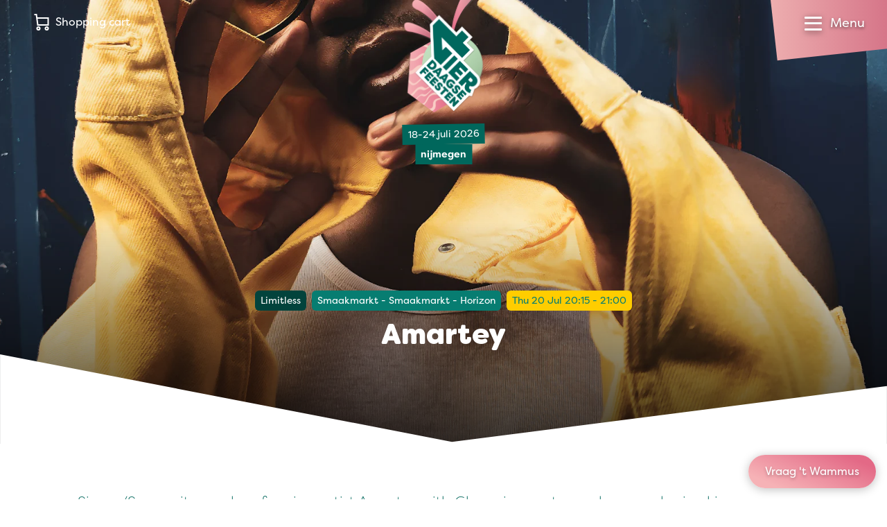

--- FILE ---
content_type: text/html
request_url: https://www.vierdaagsefeesten.nl/en/program/amartey/
body_size: 34535
content:
<!DOCTYPE html><html
class="fonts-loaded" lang="en" prefix="og: http://ogp.me/ns# fb: http://ogp.me/ns/fb#"><head><meta
charset="utf-8"><meta
name="viewport" content="width=device-width,minimum-scale=1"><link
rel="dns-prefetch" href="https://www.vierdaagsefeesten.nl"><link
rel="preconnect" href="https://www.vierdaagsefeesten.nl" crossorigin><link
rel="shortcut icon" href="/dist/assets/favicons/favicon.ico"><link
rel="icon" type="image/png" sizes="16x16" href="/dist/assets/favicons/favicon-16x16.png"><link
rel="icon" type="image/png" sizes="32x32" href="/dist/assets/favicons/favicon-32x32.png"><link
rel="icon" type="image/png" sizes="48x48" href="/dist/assets/favicons/favicon-48x48.png"><link
rel="manifest" href="/dist/assets/favicons/manifest.json"><meta
name="mobile-web-app-capable" content="yes"><meta
name="theme-color" content="#015D54"><meta
name="application-name" content="buildchain"><link
rel="apple-touch-icon" sizes="57x57" href="/dist/assets/favicons/apple-touch-icon-57x57.png"><link
rel="apple-touch-icon" sizes="60x60" href="/dist/assets/favicons/apple-touch-icon-60x60.png"><link
rel="apple-touch-icon" sizes="72x72" href="/dist/assets/favicons/apple-touch-icon-72x72.png"><link
rel="apple-touch-icon" sizes="76x76" href="/dist/assets/favicons/apple-touch-icon-76x76.png"><link
rel="apple-touch-icon" sizes="114x114" href="/dist/assets/favicons/apple-touch-icon-114x114.png"><link
rel="apple-touch-icon" sizes="120x120" href="/dist/assets/favicons/apple-touch-icon-120x120.png"><link
rel="apple-touch-icon" sizes="144x144" href="/dist/assets/favicons/apple-touch-icon-144x144.png"><link
rel="apple-touch-icon" sizes="152x152" href="/dist/assets/favicons/apple-touch-icon-152x152.png"><link
rel="apple-touch-icon" sizes="167x167" href="/dist/assets/favicons/apple-touch-icon-167x167.png"><link
rel="apple-touch-icon" sizes="180x180" href="/dist/assets/favicons/apple-touch-icon-180x180.png"><link
rel="apple-touch-icon" sizes="1024x1024" href="/dist/assets/favicons/apple-touch-icon-1024x1024.png"><meta
name="apple-mobile-web-app-capable" content="yes"><meta
name="apple-mobile-web-app-status-bar-style" content="black-translucent"><meta
name="apple-mobile-web-app-title" content="buildchain"><link
rel="apple-touch-startup-image" media="(device-width: 320px) and (device-height: 568px) and (-webkit-device-pixel-ratio: 2) and (orientation: portrait)" href="/dist/assets/favicons/apple-touch-startup-image-640x1136.png"><link
rel="apple-touch-startup-image" media="(device-width: 375px) and (device-height: 667px) and (-webkit-device-pixel-ratio: 2) and (orientation: portrait)" href="/dist/assets/favicons/apple-touch-startup-image-750x1334.png"><link
rel="apple-touch-startup-image" media="(device-width: 414px) and (device-height: 896px) and (-webkit-device-pixel-ratio: 2) and (orientation: portrait)" href="/dist/assets/favicons/apple-touch-startup-image-828x1792.png"><link
rel="apple-touch-startup-image" media="(device-width: 375px) and (device-height: 812px) and (-webkit-device-pixel-ratio: 3) and (orientation: portrait)" href="/dist/assets/favicons/apple-touch-startup-image-1125x2436.png"><link
rel="apple-touch-startup-image" media="(device-width: 414px) and (device-height: 736px) and (-webkit-device-pixel-ratio: 3) and (orientation: portrait)" href="/dist/assets/favicons/apple-touch-startup-image-1242x2208.png"><link
rel="apple-touch-startup-image" media="(device-width: 414px) and (device-height: 896px) and (-webkit-device-pixel-ratio: 3) and (orientation: portrait)" href="/dist/assets/favicons/apple-touch-startup-image-1242x2688.png"><link
rel="apple-touch-startup-image" media="(device-width: 768px) and (device-height: 1024px) and (-webkit-device-pixel-ratio: 2) and (orientation: portrait)" href="/dist/assets/favicons/apple-touch-startup-image-1536x2048.png"><link
rel="apple-touch-startup-image" media="(device-width: 834px) and (device-height: 1112px) and (-webkit-device-pixel-ratio: 2) and (orientation: portrait)" href="/dist/assets/favicons/apple-touch-startup-image-1668x2224.png"><link
rel="apple-touch-startup-image" media="(device-width: 834px) and (device-height: 1194px) and (-webkit-device-pixel-ratio: 2) and (orientation: portrait)" href="/dist/assets/favicons/apple-touch-startup-image-1668x2388.png"><link
rel="apple-touch-startup-image" media="(device-width: 1024px) and (device-height: 1366px) and (-webkit-device-pixel-ratio: 2) and (orientation: portrait)" href="/dist/assets/favicons/apple-touch-startup-image-2048x2732.png"><link
rel="apple-touch-startup-image" media="(device-width: 810px) and (device-height: 1080px) and (-webkit-device-pixel-ratio: 2) and (orientation: portrait)" href="/dist/assets/favicons/apple-touch-startup-image-1620x2160.png"><link
rel="apple-touch-startup-image" media="(device-width: 320px) and (device-height: 568px) and (-webkit-device-pixel-ratio: 2) and (orientation: landscape)" href="/dist/assets/favicons/apple-touch-startup-image-1136x640.png"><link
rel="apple-touch-startup-image" media="(device-width: 375px) and (device-height: 667px) and (-webkit-device-pixel-ratio: 2) and (orientation: landscape)" href="/dist/assets/favicons/apple-touch-startup-image-1334x750.png"><link
rel="apple-touch-startup-image" media="(device-width: 414px) and (device-height: 896px) and (-webkit-device-pixel-ratio: 2) and (orientation: landscape)" href="/dist/assets/favicons/apple-touch-startup-image-1792x828.png"><link
rel="apple-touch-startup-image" media="(device-width: 375px) and (device-height: 812px) and (-webkit-device-pixel-ratio: 3) and (orientation: landscape)" href="/dist/assets/favicons/apple-touch-startup-image-2436x1125.png"><link
rel="apple-touch-startup-image" media="(device-width: 414px) and (device-height: 736px) and (-webkit-device-pixel-ratio: 3) and (orientation: landscape)" href="/dist/assets/favicons/apple-touch-startup-image-2208x1242.png"><link
rel="apple-touch-startup-image" media="(device-width: 414px) and (device-height: 896px) and (-webkit-device-pixel-ratio: 3) and (orientation: landscape)" href="/dist/assets/favicons/apple-touch-startup-image-2688x1242.png"><link
rel="apple-touch-startup-image" media="(device-width: 768px) and (device-height: 1024px) and (-webkit-device-pixel-ratio: 2) and (orientation: landscape)" href="/dist/assets/favicons/apple-touch-startup-image-2048x1536.png"><link
rel="apple-touch-startup-image" media="(device-width: 834px) and (device-height: 1112px) and (-webkit-device-pixel-ratio: 2) and (orientation: landscape)" href="/dist/assets/favicons/apple-touch-startup-image-2224x1668.png"><link
rel="apple-touch-startup-image" media="(device-width: 834px) and (device-height: 1194px) and (-webkit-device-pixel-ratio: 2) and (orientation: landscape)" href="/dist/assets/favicons/apple-touch-startup-image-2388x1668.png"><link
rel="apple-touch-startup-image" media="(device-width: 1024px) and (device-height: 1366px) and (-webkit-device-pixel-ratio: 2) and (orientation: landscape)" href="/dist/assets/favicons/apple-touch-startup-image-2732x2048.png"><link
rel="apple-touch-startup-image" media="(device-width: 810px) and (device-height: 1080px) and (-webkit-device-pixel-ratio: 2) and (orientation: landscape)" href="/dist/assets/favicons/apple-touch-startup-image-2160x1620.png"><link
rel="icon" type="image/png" sizes="228x228" href="/dist/assets/favicons/coast-228x228.png"><meta
name="msapplication-TileColor" content="#fff"><meta
name="msapplication-TileImage" content="/dist/assets/favicons/mstile-144x144.png"><meta
name="msapplication-config" content="/dist/assets/favicons/browserconfig.xml"><link
rel="yandex-tableau-widget" href="/dist/assets/favicons/yandex-browser-manifest.json"><script>window.markerConfig={project:'620f9633c65bcd54bfa5d0cf',source:'snippet'};</script><script>!function(e,r,a){if(!e.__Marker){e.__Marker={};var t=[],n={__cs:t};["show","hide","isVisible","capture","cancelCapture","unload","reload","isExtensionInstalled","setReporter","setCustomData","on","off"].forEach(function(e){n[e]=function(){var r=Array.prototype.slice.call(arguments);r.unshift(e),t.push(r)}}),e.Marker=n;var s=r.createElement("script");s.async=1,s.src="https://edge.marker.io/latest/shim.js";var i=r.getElementsByTagName("script")[0];i.parentNode.insertBefore(s,i)}}(window,document);</script><script>window.siteBaseUrl='https://www.vierdaagsefeesten.nl/en/';</script><script id="CookieDeclaration" src="https://consent.cookiebot.com/87025463-0ebd-4d60-801a-a83ae5efbcb4/cd.js" type="text/javascript" async></script><script src="https://f4c378bb19cc42e0bf0001bfa4d41f41.js.ubembed.com" async></script><script>navigator.serviceWorker.getRegistrations().then(function(registrations){for(let registration of registrations){registration.unregister()}})</script><style>body:not(.user-is-tabbing) button:focus,body:not(.user-is-tabbing) input:focus,body:not(.user-is-tabbing) select:focus,body:not(.user-is-tabbing) textarea:focus{outline:none}</style><script>function handleFirstTab(e){if(e.keyCode===9){document.body.classList.add('user-is-tabbing');window.removeEventListener('keydown',handleFirstTab);window.addEventListener('mousedown',handleMouseDownOnce);}}
function handleMouseDownOnce(){document.body.classList.remove('user-is-tabbing');window.removeEventListener('mousedown',handleMouseDownOnce);window.addEventListener('keydown',handleFirstTab);}
window.addEventListener('keydown',handleFirstTab);</script><script>!function(e,t){"function"==typeof define&&define.amd?define(t):"object"==typeof exports?module.exports=t():e.Cookie=t()}(this,function(){"use strict";function e(t,n,o){return void 0===n?e.get(t):void(null===n?e.remove(t):e.set(t,n,o))}function t(e){return e.replace(/[.*+?^$|[\](){}\\-]/g,"\\$&")}function n(e){var t="";for(var n in e)if(e.hasOwnProperty(n)){if("expires"===n){var r=e[n];"object"!=typeof r&&(r+="number"==typeof r?"D":"",r=o(r)),e[n]=r.toUTCString()}if("secure"===n){if(!e[n])continue;t+=";"+n}t+=";"+n+"="+e[n]}return e.hasOwnProperty("path")||(t+=";path=/"),t}function o(e){var t=new Date,n=e.charAt(e.length-1),o=parseInt(e,10);switch(n){case"Y":t.setFullYear(t.getFullYear()+o);break;case"M":t.setMonth(t.getMonth()+o);break;case"D":t.setDate(t.getDate()+o);break;case"h":t.setHours(t.getHours()+o);break;case"m":t.setMinutes(t.getMinutes()+o);break;case"s":t.setSeconds(t.getSeconds()+o);break;default:t=new Date(e)}return t}return e.enabled=function(){var t,n="__test_key";return document.cookie=n+"=1",t=!!document.cookie,t&&e.remove(n),t},e.get=function(e,n){if("string"!=typeof e||!e)return null;e="(?:^|; )"+t(e)+"(?:=([^;]*?))?(?:;|$)";var o=new RegExp(e),r=o.exec(document.cookie);return null!==r?n?r[1]:decodeURIComponent(r[1]):null},e.getRaw=function(t){return e.get(t,!0)},e.set=function(e,t,o,r){o!==!0&&(r=o,o=!1),r=n(r?r:{});var u=e+"="+(o?t:encodeURIComponent(t))+r;document.cookie=u},e.setRaw=function(t,n,o){e.set(t,n,!0,o)},e.remove=function(t){e.set(t,"a",{expires:new Date})},e});</script><style>[x-cloak]{display:none !important}@font-face{font-family:"FilsonPro";src:url('https://www.vierdaagsefeesten.nl//dist/fonts/FilsonProBold/FilsonProBold.woff2') format('woff2'),url('./../fonts/FilsonProBold/FilsonProBold.woff') format('woff');font-style:normal;font-weight:700;font-display:swap}@font-face{font-family:"FilsonPro";src:url('https://www.vierdaagsefeesten.nl//dist/fonts/FilsonProHeavy/FilsonProHeavy.woff2') format('woff2'),url('./../fonts/FilsonProHeavy/FilsonProHeavy.woff') format('woff');font-style:normal;font-weight:800;font-display:swap}@font-face{font-family:"FilsonPro";src:url('https://www.vierdaagsefeesten.nl//dist/fonts/FilsonProRegular/FilsonProRegular.woff2') format('woff2'),url('./../fonts/FilsonProRegular/FilsonProRegular.woff') format('woff');font-style:normal;font-weight:400;font-display:swap}@font-face{font-family:"FilsonPro";src:url('https://www.vierdaagsefeesten.nl//dist/fonts/FilsonProLight/FilsonProLight.woff2') format('woff2'),url('./../fonts/FilsonProLight/FilsonProLight.woff') format('woff');font-style:normal;font-weight:200;font-display:swap}@font-face{font-family:"Filson Soft";src:url('https://www.vierdaagsefeesten.nl//dist/fonts/FilsonSoft/FilsonSoftHeavy.woff2') format('woff2'),url('./../fonts/FilsonSoft/FilsonSoftHeavy.woff') format('woff');font-style:normal;font-weight:900;font-display:swap}</style><!--# if expr="$HTTP_COOKIE=/critical\-css\=bb96ece0/" --><script type="module">!function(){const e=document.createElement("link").relList;if(!(e&&e.supports&&e.supports("modulepreload"))){for(const e of document.querySelectorAll('link[rel="modulepreload"]'))r(e);new MutationObserver((e=>{for(const o of e)if("childList"===o.type)for(const e of o.addedNodes)if("LINK"===e.tagName&&"modulepreload"===e.rel)r(e);else if(e.querySelectorAll)for(const o of e.querySelectorAll("link[rel=modulepreload]"))r(o)})).observe(document,{childList:!0,subtree:!0})}function r(e){if(e.ep)return;e.ep=!0;const r=function(e){const r={};return e.integrity&&(r.integrity=e.integrity),e.referrerpolicy&&(r.referrerPolicy=e.referrerpolicy),"use-credentials"===e.crossorigin?r.credentials="include":"anonymous"===e.crossorigin?r.credentials="omit":r.credentials="same-origin",r}(e);fetch(e.href,r)}}();</script><script>!function(){var e=document.createElement("script");if(!("noModule"in e)&&"onbeforeload"in e){var t=!1;document.addEventListener("beforeload",(function(n){if(n.target===e)t=!0;else if(!n.target.hasAttribute("nomodule")||!t)return;n.preventDefault()}),!0),e.type="module",e.src=".",document.head.appendChild(e),e.remove()}}();</script><script src="https://www.vierdaagsefeesten.nl/dist/assets/polyfills-legacy.a5f2622f.js" nomodule onload="e=new CustomEvent(&#039;vite-script-loaded&#039;, {detail:{path: &#039;vite/legacy-polyfills&#039;}});document.dispatchEvent(e);"></script><script type="module" src="https://www.vierdaagsefeesten.nl/dist/assets/app.7c0dad8c.js" crossorigin onload="e=new CustomEvent(&#039;vite-script-loaded&#039;, {detail:{path: &#039;src/js/app.js&#039;}});document.dispatchEvent(e);"></script><link
href="https://www.vierdaagsefeesten.nl/dist/assets/app.bb96ece0.css" rel="stylesheet"><script src="https://www.vierdaagsefeesten.nl/dist/assets/app-legacy.cd7e01dd.js" nomodule onload="e=new CustomEvent(&#039;vite-script-loaded&#039;, {detail:{path: &#039;src/js/app-legacy.js&#039;}});document.dispatchEvent(e);"></script><!--# else --><script>Cookie.set("critical-css","bb96ece0",{expires:"7D",secure:true});</script><script type="module" src="https://www.vierdaagsefeesten.nl/dist/assets/app.7c0dad8c.js" crossorigin onload="e=new CustomEvent(&#039;vite-script-loaded&#039;, {detail:{path: &#039;src/js/app.js&#039;}});document.dispatchEvent(e);"></script><link
href="https://www.vierdaagsefeesten.nl/dist/assets/app.bb96ece0.css" rel="stylesheet" media="print" onload="this.media=&#039;all&#039;"><script src="https://www.vierdaagsefeesten.nl/dist/assets/app-legacy.cd7e01dd.js" nomodule onload="e=new CustomEvent(&#039;vite-script-loaded&#039;, {detail:{path: &#039;src/js/app-legacy.js&#039;}});document.dispatchEvent(e);"></script><!--# endif --><title>Vierdaagsefeesten Nijmegen | Amartey</title>
<script>dataLayer = [];
(function(w,d,s,l,i){w[l]=w[l]||[];w[l].push({'gtm.start':
new Date().getTime(),event:'gtm.js'});var f=d.getElementsByTagName(s)[0],
j=d.createElement(s),dl=l!='dataLayer'?'&l='+l:'';j.async=true;j.src=
'https://www.googletagmanager.com/gtm.js?id='+i+dl;f.parentNode.insertBefore(j,f);
})(window,document,'script','dataLayer','GTM-MJT9WV4');
</script><meta name="generator" content="SEOmatic">
<meta name="description" content="Vierdaagsefeesten Nijmegen: Experience over 1,000 artists on more than 45 stages—in the city, in the park, on the quay, and on the beach. Free entry!…">
<meta name="referrer" content="no-referrer-when-downgrade">
<meta name="robots" content="all">
<meta content="en" property="og:locale">
<meta content="nl" property="og:locale:alternate">
<meta content="Vierdaagsefeesten Nijmegen" property="og:site_name">
<meta content="website" property="og:type">
<meta content="https://www.vierdaagsefeesten.nl/en/program/amartey/" property="og:url">
<meta content="Amartey" property="og:title">
<meta content="Vierdaagsefeesten Nijmegen: Experience over 1,000 artists on more than 45 stages—in the city, in the park, on the quay, and on the beach. Free entry!…" property="og:description">
<meta name="twitter:card" content="summary_large_image">
<meta name="twitter:creator" content="@">
<meta name="twitter:title" content="Amartey">
<meta name="twitter:description" content="Vierdaagsefeesten Nijmegen: Experience over 1,000 artists on more than 45 stages—in the city, in the park, on the quay, and on the beach. Free entry!…">
<link href="https://www.vierdaagsefeesten.nl/en/program/amartey/" rel="canonical">
<link href="https://www.vierdaagsefeesten.nl/en/" rel="home">
<link href="https://www.vierdaagsefeesten.nl/en/program/amartey/" rel="alternate" hreflang="en">
<link href="https://www.vierdaagsefeesten.nl/programma/amartey/" rel="alternate" hreflang="x-default">
<link href="https://www.vierdaagsefeesten.nl/programma/amartey/" rel="alternate" hreflang="nl"></head><body
class="bg-light overflow-x-hidden antialiased" x-data="{ show: false, search:false }"><noscript><iframe src="https://www.googletagmanager.com/ns.html?id=GTM-MJT9WV4"
height="0" width="0" style="display:none;visibility:hidden"></iframe></noscript>
<nav
class="fixed top-0 left-0 flex flex-col w-screen max-h-screen pt-24 bg-white text-green-dark z-400 clip-mobile-menu lg:clip-desktop-menu"
x-cloak
style="will-change:transform;"
x-show="show"
x-transition:enter="transition ease-out duration-300"
x-transition:enter-start="-translate-y-full transform"
x-transition:enter-end="opacity-100 transform"
x-transition:leave="transition ease-in duration-300"
x-transition:leave-start="opacity-100 transform"
x-transition:leave-end="-translate-y-full transform"
@click.away="show = false"
><div
class="absolute flex flex-row flex-wrap space-x-4 md:space-x-6 text-base z-100 left-4 lg:left-12 top-5 text-green-dark"><button
class="flex" aria-expanded="true" aria-haspopup="true" @click="$dispatch('get-popup-content')"><span
class="relative mr-2"><span
class="absolute inline-grid hidden w-4 h-4 text-xs font-bold leading-none rounded-full -top-1 -right-2 -right text-purple bg-yellow place-items-center cart-nr-container"></span><svg
class="w-6 h-6" xmlns="http://www.w3.org/2000/svg" fill="none" viewBox="0 0 21 24"><path
stroke="currentColor" stroke-linecap="square" stroke-miterlimit="10" stroke-width="2" d="M6 23a2 2 0 1 0 0-4 2 2 0 0 0 0 4ZM18 23a2 2 0 1 0 0-4 2 2 0 0 0 0 4Z"></path><path
stroke="currentColor" stroke-miterlimit="10" stroke-width="2" d="M20 5v11H5L3 1H0M4 6h16"></path></svg></span><span
class="hidden md:flex">Shopping cart</span></button></div><div
class="absolute p-1.5 bg-gray-125 rounded-full top-2 right-28 lg:right-56 lg:top-4"><a
href="https://www.vierdaagsefeesten.nl/programma/amartey/" class="inline-block px-2.5 py-1 uppercase transition duration-300 ease-in-out rounded-full hover:bg-pink hover:text-white">nl</a><a
href="https://www.vierdaagsefeesten.nl/en/program/amartey/" class="inline-block px-4 py-1 text-white uppercase rounded-full btn btn-grad-pink hover:text-white">en</a></div><div
class="flex flex-col h-full overflow-y-auto lg:hidden"><div
class="flex flex-col w-full px-4 text-2.5xl font-heading font-black lg:w-1/4 md:text-3.5xl"><a
class="transition duration-300 ease-in-out hover:text-pink border-b border-gray-300 py-4 " href="https://www.vierdaagsefeesten.nl/en/">Home</a><a
class="transition duration-300 ease-in-out hover:text-pink border-b border-gray-300 py-4 " href="https://www.vierdaagsefeesten.nl/en/updates/">Updates</a><a
class="transition duration-300 ease-in-out hover:text-pink border-b border-gray-300 py-4 " href="https://www.vierdaagsefeesten.nl/en/shop/">Shop</a></div><div
class="flex flex-col items-start flex-1 px-4 pb-8 mb-12"><div
class="flex flex-col w-full" x-data="{selected:null}"><div
class="relative py-4 border-b border-gray-300" @click="selected !== 1 ? selected = 1 : selected = null"><span
class="relative inline-block w-full pr-6 cursor-pointer"><span
class="absolute right-0 transition duration-300 ease-in-out transform -translate-y-1/2 top-1/2" :class="{'-rotate-180' : selected == 1 }"><svg
class="stroke-current text-grene-dark" width="12" height="8" viewBox="0 0 12 8" xmlns="http://www.w3.org/2000/svg"><path
d="M10 2L6 6 2 2" stroke-width="2" fill="none" fill-rule="evenodd" stroke-linecap="square"/></svg></span><h4 class="mb-0 font-extrabold text-1xl md:text-2xl">
Information</h4></span><div
class="flex flex-col space-y-2 overflow-hidden text-lg transition-all duration-500 max-h-0"
:class="{'mt-4' : selected == 1 }"
x-ref="container1" :style="selected == 1 ? 'max-height: ' + $refs.container1.scrollHeight + 'px' : ''"><a
class="transition duration-300 ease-in-out hover:text-pink" href="https://www.vierdaagsefeesten.nl/en/vierdaagsefeesten/">Vierdaagsefeesten</a><a
class="transition duration-300 ease-in-out hover:text-pink" href="https://www.vierdaagsefeesten.nl/en/frequently-asked-questions/">Frequently asked questions</a><a
class="transition duration-300 ease-in-out hover:text-pink" href="https://www.vierdaagsefeesten.nl/en/program/locations/map/">Map</a><a
class="transition duration-300 ease-in-out hover:text-pink" href="https://www.vierdaagsefeesten.nl/en/program/locations/">Locations</a><a
class="transition duration-300 ease-in-out hover:text-pink" href="https://www.vierdaagsefeesten.nl/en/doe-maar-duurzaam/">Surely sustainable</a><a
class="transition duration-300 ease-in-out hover:text-pink" href="https://www.vierdaagsefeesten.nl/en/roze-woensdag/">Roze Woensdag</a><a
class="transition duration-300 ease-in-out hover:text-pink" href="">4daagse</a><a
class="transition duration-300 ease-in-out hover:text-pink" href="https://www.vierdaagsefeesten.nl/en/visit-nijmegen/">Visit Nijmegen</a><a
class="transition duration-300 ease-in-out hover:text-pink" href="https://www.vierdaagsefeesten.nl/en/shop/">Shop</a><a
class="transition duration-300 ease-in-out hover:text-pink" href="https://www.vierdaagsefeesten.nl/en/app/">App</a><a
class="transition duration-300 ease-in-out hover:text-pink" href="https://www.vierdaagsefeesten.nl/en/bereikbaarheid/">Accessibility</a></div></div><div
class="relative py-4 border-b border-gray-300" @click="selected !== 2 ? selected = 2 : selected = null"><span
class="relative inline-block w-full pr-6 cursor-pointer"><span
class="absolute right-0 transition duration-300 ease-in-out transform -translate-y-1/2 top-1/2" :class="{'-rotate-180' : selected == 2 }"><svg
class="stroke-current text-grene-dark" width="12" height="8" viewBox="0 0 12 8" xmlns="http://www.w3.org/2000/svg"><path
d="M10 2L6 6 2 2" stroke-width="2" fill="none" fill-rule="evenodd" stroke-linecap="square"/></svg></span><h4 class="mb-0 font-extrabold text-1xl md:text-2xl">
Organization</h4></span><div
class="flex flex-col space-y-2 overflow-hidden text-lg transition-all duration-500 max-h-0"
:class="{'mt-4' : selected == 2 }"
x-ref="container2" :style="selected == 2 ? 'max-height: ' + $refs.container2.scrollHeight + 'px' : ''"><a
class="transition duration-300 ease-in-out hover:text-pink" href="https://www.vierdaagsefeesten.nl/en/onze-ambitie/">Our ambition</a><a
class="transition duration-300 ease-in-out hover:text-pink" href="https://www.vierdaagsefeesten.nl/en/facts-figures/">Facts &amp; figures</a><a
class="transition duration-300 ease-in-out hover:text-pink" href="https://www.vierdaagsefeesten.nl/en/onze-historie/">Our history</a><a
class="transition duration-300 ease-in-out hover:text-pink" href="https://www.vierdaagsefeesten.nl/en/wie-zijn-wij/">Who are we</a><a
class="transition duration-300 ease-in-out hover:text-pink" href="https://www.vierdaagsefeesten.nl/en/contact/">Contact</a></div></div><div
class="relative py-4 border-b border-gray-300" @click="selected !== 3 ? selected = 3 : selected = null"><span
class="relative inline-block w-full pr-6 cursor-pointer"><span
class="absolute right-0 transition duration-300 ease-in-out transform -translate-y-1/2 top-1/2" :class="{'-rotate-180' : selected == 3 }"><svg
class="stroke-current text-grene-dark" width="12" height="8" viewBox="0 0 12 8" xmlns="http://www.w3.org/2000/svg"><path
d="M10 2L6 6 2 2" stroke-width="2" fill="none" fill-rule="evenodd" stroke-linecap="square"/></svg></span><h4 class="mb-0 font-extrabold text-1xl md:text-2xl">
Specially for</h4></span><div
class="flex flex-col space-y-2 overflow-hidden text-lg transition-all duration-500 max-h-0"
:class="{'mt-4' : selected == 3 }"
x-ref="container3" :style="selected == 3 ? 'max-height: ' + $refs.container3.scrollHeight + 'px' : ''"><a
class="transition duration-300 ease-in-out hover:text-pink" href="https://www.vierdaagsefeesten.nl/en/partners/">Partners</a><a
class="transition duration-300 ease-in-out hover:text-pink" href="https://www.vierdaagsefeesten.nl/en/ambassadors/">Vierdaagsefeesten Business</a><a
class="transition duration-300 ease-in-out hover:text-pink" href="https://www.vierdaagsefeesten.nl/en/pers/">Press</a><a
class="transition duration-300 ease-in-out hover:text-pink" href="https://www.vierdaagsefeesten.nl/en/organisers/">Organisers</a><a
class="transition duration-300 ease-in-out hover:text-pink" href="https://www.vierdaagsefeesten.nl/en/omwonenden/">Residents</a><a
class="transition duration-300 ease-in-out hover:text-pink" href="https://www.vierdaagsefeesten.nl/en/artists-and-orchestras/">Artists and orchestras</a></div></div></div></div></div><div
class="flex-col hidden h-full lg:flex"><div
class="flex flex-row flex-1 w-full px-8 xl:px-32 pb-25"><div
class="flex flex-col w-1/4 text-3.5xl font-black font-heading"><a
class="transition duration-300 ease-in-out hover:text-pink " href="https://www.vierdaagsefeesten.nl/en/">Home</a><a
class="transition duration-300 ease-in-out hover:text-pink " href="https://www.vierdaagsefeesten.nl/en/updates/">Updates</a><a
class="transition duration-300 ease-in-out hover:text-pink " href="https://www.vierdaagsefeesten.nl/en/shop/">Shop</a></div><div
class="flex flex-col w-1/4 space-y-4 text-lg"><h4 class="mb-0 font-extrabold text-1xl md:text-2xl"><a
class="transition duration-300 ease-in-out hover:text-pink " href="https://www.vierdaagsefeesten.nl/en/informatie-1/">Information</a></h4><a
class="transition duration-300 ease-in-out hover:text-pink " href="https://www.vierdaagsefeesten.nl/en/vierdaagsefeesten/">Vierdaagsefeesten</a><a
class="transition duration-300 ease-in-out hover:text-pink " href="https://www.vierdaagsefeesten.nl/en/frequently-asked-questions/">Frequently asked questions</a><a
class="transition duration-300 ease-in-out hover:text-pink " href="https://www.vierdaagsefeesten.nl/en/program/locations/map/">Map</a><a
class="transition duration-300 ease-in-out hover:text-pink " href="https://www.vierdaagsefeesten.nl/en/program/locations/">Locations</a><a
class="transition duration-300 ease-in-out hover:text-pink " href="https://www.vierdaagsefeesten.nl/en/doe-maar-duurzaam/">Surely sustainable</a><a
class="transition duration-300 ease-in-out hover:text-pink " href="https://www.vierdaagsefeesten.nl/en/roze-woensdag/">Roze Woensdag</a><a
class="transition duration-300 ease-in-out hover:text-pink " href="">4daagse</a><a
class="transition duration-300 ease-in-out hover:text-pink " href="https://www.vierdaagsefeesten.nl/en/visit-nijmegen/">Visit Nijmegen</a><a
class="transition duration-300 ease-in-out hover:text-pink " href="https://www.vierdaagsefeesten.nl/en/shop/">Shop</a><a
class="transition duration-300 ease-in-out hover:text-pink " href="https://www.vierdaagsefeesten.nl/en/app/">App</a><a
class="transition duration-300 ease-in-out hover:text-pink " href="https://www.vierdaagsefeesten.nl/en/bereikbaarheid/">Accessibility</a></div><div
class="flex flex-col w-1/4 space-y-4 text-lg"><h4 class="mb-0 font-extrabold text-1xl md:text-2xl"><a
class="transition duration-300 ease-in-out hover:text-pink " href="https://www.vierdaagsefeesten.nl/en/organisatie/">Organization</a></h4><a
class="transition duration-300 ease-in-out hover:text-pink " href="https://www.vierdaagsefeesten.nl/en/onze-ambitie/">Our ambition</a><a
class="transition duration-300 ease-in-out hover:text-pink " href="https://www.vierdaagsefeesten.nl/en/facts-figures/">Facts &amp; figures</a><a
class="transition duration-300 ease-in-out hover:text-pink " href="https://www.vierdaagsefeesten.nl/en/onze-historie/">Our history</a><a
class="transition duration-300 ease-in-out hover:text-pink " href="https://www.vierdaagsefeesten.nl/en/wie-zijn-wij/">Who are we</a><a
class="transition duration-300 ease-in-out hover:text-pink " href="https://www.vierdaagsefeesten.nl/en/contact/">Contact</a></div><div
class="flex flex-col w-1/4 space-y-4 text-lg"><h4 class="mb-0 font-extrabold text-1xl md:text-2xl"><a
class="transition duration-300 ease-in-out hover:text-pink " href="https://www.vierdaagsefeesten.nl/en/overige/">Specially for</a></h4><a
class="transition duration-300 ease-in-out hover:text-pink " href="https://www.vierdaagsefeesten.nl/en/partners/">Partners</a><a
class="transition duration-300 ease-in-out hover:text-pink " href="https://www.vierdaagsefeesten.nl/en/ambassadors/">Vierdaagsefeesten Business</a><a
class="transition duration-300 ease-in-out hover:text-pink " href="https://www.vierdaagsefeesten.nl/en/pers/">Press</a><a
class="transition duration-300 ease-in-out hover:text-pink " href="https://www.vierdaagsefeesten.nl/en/organisers/">Organisers</a><a
class="transition duration-300 ease-in-out hover:text-pink " href="https://www.vierdaagsefeesten.nl/en/omwonenden/">Residents</a><a
class="transition duration-300 ease-in-out hover:text-pink " href="https://www.vierdaagsefeesten.nl/en/artists-and-orchestras/">Artists and orchestras</a></div></div></div></nav><header
class="absolute top-0 flex flex-col w-full h-24" :class="{ 'fixed': show }"><div
class="absolute flex flex-row flex-wrap space-x-4 md:space-x-6 text-base z-100 left-4 lg:left-12 top-5 text-white"><button
class="flex" aria-expanded="true" aria-haspopup="true" @click="$dispatch('get-popup-content')"><span
class="relative mr-2"><span
class="absolute inline-grid hidden w-4 h-4 text-xs font-bold leading-none rounded-full -top-1 -right-2 -right text-purple bg-yellow place-items-center cart-nr-container"></span><svg
class="w-6 h-6" xmlns="http://www.w3.org/2000/svg" fill="none" viewBox="0 0 21 24"><path
stroke="currentColor" stroke-linecap="square" stroke-miterlimit="10" stroke-width="2" d="M6 23a2 2 0 1 0 0-4 2 2 0 0 0 0 4ZM18 23a2 2 0 1 0 0-4 2 2 0 0 0 0 4Z"></path><path
stroke="currentColor" stroke-miterlimit="10" stroke-width="2" d="M20 5v11H5L3 1H0M4 6h16"></path></svg></span><span
class="hidden md:flex">Shopping cart</span></button></div><div
class="top-0 flex flex-col items-center transform -translate-x-1/2 z-100 left-1/2"
:class="{'fixed': show, 'absolute': !show }"><a
class=" w-22 h-35 md:w-30.5 md:h-44.5" href="https://www.vierdaagsefeesten.nl/en/"><img
src="https://www.vierdaagsefeesten.nl/dist/img/logo/vierdaagsefeesten_2024.webp" class="-mt-5 lazyload" width="115" height="183" alt="Vierdaagsefeesten"></a><div
class="flex flex-col flex-wrap items-center -mt-1 text-sm text-white "
x-cloak
x-transition:enter="transition ease-out duration-300"
x-transition:enter-start="opacity-0 transform"
x-transition:enter-end="opacity-100 transform"
x-transition:leave="transition ease-in duration-300"
x-transition:leave-start="opacity-100 transform"
x-transition:leave-end="opacity-0 transform"><span
class="px-2 py-1 font-normal transform bg-primary -rotate-1">18-24 juli 2026</span><span
class="px-2 py-1 font-bold bg-primary">nijmegen</span></div></div><div
class="fixed top-0 right-0 w-24 h-24 cursor-pointer z-500 md:w-42" @click="show = !show, search = false"><button
class="absolute z-20 flex items-center right-8 top-5 hamburger focus:outline-none"
aria-label="Open menu"
:class="{ 'is-active': show }"
><div
class="hamburger-box"><div
class="hamburger-inner"></div></div><span
class="hidden ml-3 text-lg text-white lg:block text-shadow">Menu</span></button><div
class="hidden lg:block "><svg
class="z-10" xmlns="http://www.w3.org/2000/svg" fill="none" viewBox="0 0 161 84"><path
fill="url(#toggle)" d="M0 0h161v67L9.34 83.31 0 0Z"/><defs><linearGradient
id="toggle" x1="159.17" x2="0" y1="42.602" y2="42.602" gradientUnits="userSpaceOnUse"><stop
stop-color="#D67689"/><stop
offset="1" stop-color="#EDAEAF"/></linearGradient></defs></svg></div><div
class="block lg:hidden"><svg
class="absolute top-0 right-0 z-10 ml-auto h-19.5 w-27" xmlns="http://www.w3.org/2000/svg" fill="none" viewBox="0 0 109 78"><path
fill="url(#toggle-mobile)" d="M0-29.18h112v112H0z" transform="rotate(-17 0 -29.18)"/><defs><linearGradient
id="toggle-mobile" x1="110.727" x2="0" y1="28.093" y2="28.093" gradientUnits="userSpaceOnUse"><stop
stop-color="#D67689"/><stop
offset="1" stop-color="#EDAEAF"/></linearGradient></defs></svg></div></div></header><main
class="relative" x-data="app()"><section
class="relative mb-8 h-120 md:h-160 md:mb-16"><div
class="container absolute left-0 right-0 z-20 flex flex-wrap justify-center max-w-5xl px-6 mx-auto bottom-12 md:bottom-24"><div
class="flex flex-wrap items-start justify-center mx-auto space-x-2"><a
class="bg-quaternary group-hover:bg-primary text-white rounded-md px-2 py-1 inline-block mb-2 text-sm" href="https://www.vierdaagsefeesten.nl/en/program/themes/grenzeloos-genieten/">
Limitless
</a><a
href="https://www.vierdaagsefeesten.nl/en/program/locations/terras-2/" class="inline-block px-2 py-1 mb-2 text-sm text-white rounded-md bg-primary-alt">
Smaakmarkt
-
Smaakmarkt - Horizon
</a><span
class="inline-block px-2 py-1 mb-2 text-sm text-white rounded-md text-primary-alt bg-yellow">
Thu 20 Jul
20:15
- 21:00
</span><div
class="absolute right-0 -bottom-12"><a
target="_blank" href="https://www.vierdaagsefeesten.nl/en/program/locations/map/?viewLocation=73065" class="relative block overflow-hidden cursor-pointer group rounded-xl"><img
class="lazyload" data-src="https://api.mapbox.com/styles/v1/ruudbrik/cl0uugpll007c14nk39fochol/static/pin-s+4F4082(5.8606217980559,51.850266594742)/5.8606217980559,51.850266594742,13,0/117x111?access_token=pk.eyJ1IjoicnV1ZGJyaWsiLCJhIjoiY2s4c3JodHJoMGJsMzNucjQ3M2gyanhxZCJ9.oWE0oBJprDtT3GuSc_duzw" alt=""><span
class="absolute bottom-0 right-0 p-2 transition duration-200 ease-in-out origin-bottom-right transform bg-white pointer-events-none rounded-xl group-hover:scale-125"><svg
class="w-8 h-8 text-primary fill-current" xmlns="http://www.w3.org/2000/svg" viewBox="0 0 24 24"><path
fill-rule="evenodd" clip-rule="evenodd" d="M1.917 1h20.166c.506 0 .917.41.917.917v20.166c0 .506-.41.917-.917.917H1.917A.917.917 0 0 1 1 22.083V1.917C1 1.41 1.41 1 1.917 1Zm.916 20.167H14.75v-5.5c0-.506.41-.917.917-.917h5.5V2.833H2.833v18.334ZM13.344 6.854V5H5v8.345h1.854v-5.18L12.69 14 14 12.689 8.165 6.854h5.18Z" /></svg></span></a></div></div><div
class="w-full text-center"><h1 class="text-white">Amartey</h1></div></div><svg
class="absolute bottom-0 right-0 z-10 w-full h-auto fill-current text-white -mb-px" viewBox="0 0 1366 139" xmlns="http://www.w3.org/2000/svg"><path
d="M0 0v139h1366V49l-670 86z" fill-rule="evenodd" /></svg><div
class="absolute bottom-0 left-0 right-0 w-full opacity-75 z-1 h-1/2 bg-gradient-to-t from-black to-transparent"></div><div
class="relative fade-box z-0 overflow-hidden absolute top-0 left-0 w-full h-full"><img
class="placeholder portrait:hidden block w-full w-full absolute top-0 left-0 h-full object-cover" src="https://vierdaagsefeesten.imgix.net/program/amartey-press-pic-by-nana-asomani.jpg?auto=compress%2Cformat&amp;bg=%23FFFFFF&amp;crop=focalpoint&amp;fit=crop&amp;fm=jpg&amp;fp-x=0.5&amp;fp-y=0.5&amp;h=461&amp;q=2&amp;w=950&amp;s=6daa17181412c782b1733a7907e640b6" width="3800" height="1844"  alt="Placeholder for Amartey press pic by nana asomani" ><img
sizes="100vw" class="portrait:hidden block w-full lazyload absolute top-0 left-0 w-full absolute top-0 left-0 h-full object-cover" data-srcset="https://vierdaagsefeesten.imgix.net/program/amartey-press-pic-by-nana-asomani.jpg?auto=compress%2Cformat&amp;crop=focalpoint&amp;fit=crop&amp;fp-x=0.5&amp;fp-y=0.5&amp;h=1844&amp;q=60&amp;w=3800&amp;s=5665ab20fc3e52f2dd582941a580e417 3800w, https://vierdaagsefeesten.imgix.net/program/amartey-press-pic-by-nana-asomani.jpg?auto=compress%2Cformat&amp;crop=focalpoint&amp;fit=crop&amp;fp-x=0.5&amp;fp-y=0.5&amp;h=1505&amp;q=60&amp;w=3100&amp;s=82d97fa3d17ec9e1aa2c5373df0ba4a2 3100w, https://vierdaagsefeesten.imgix.net/program/amartey-press-pic-by-nana-asomani.jpg?auto=compress%2Cformat&amp;crop=focalpoint&amp;fit=crop&amp;fp-x=0.5&amp;fp-y=0.5&amp;h=1165&amp;q=60&amp;w=2400&amp;s=f0acc967f3e8902232d756db8aeeb014 2400w, https://vierdaagsefeesten.imgix.net/program/amartey-press-pic-by-nana-asomani.jpg?auto=compress%2Cformat&amp;crop=focalpoint&amp;fit=crop&amp;fp-x=0.5&amp;fp-y=0.5&amp;h=825&amp;q=60&amp;w=1700&amp;s=0cc1ee885fa88acb0e22b216bac335c2 1700w, https://vierdaagsefeesten.imgix.net/program/amartey-press-pic-by-nana-asomani.jpg?auto=compress%2Cformat&amp;crop=focalpoint&amp;fit=crop&amp;fp-x=0.5&amp;fp-y=0.5&amp;h=777&amp;q=60&amp;w=1600&amp;s=43dd9040fd25b2c13f6cd0dd37437159 1600w" data-src="https://vierdaagsefeesten.imgix.net/program/amartey-press-pic-by-nana-asomani.jpg?auto=compress%2Cformat&amp;crop=focalpoint&amp;fit=crop&amp;fp-x=0.5&amp;fp-y=0.5&amp;h=1844&amp;q=60&amp;w=3800&amp;s=5665ab20fc3e52f2dd582941a580e417"  alt="Amartey press pic by nana asomani" ><img
class="placeholder portrait:block hidden w-full w-full absolute top-0 left-0 h-full object-cover" src="https://vierdaagsefeesten.imgix.net/program/amartey-press-pic-by-nana-asomani.jpg?auto=compress%2Cformat&amp;bg=%23FFFFFF&amp;crop=focalpoint&amp;fit=crop&amp;fm=jpg&amp;fp-x=0.5&amp;fp-y=0.5&amp;h=466.75&amp;q=2&amp;w=350&amp;s=f65330a1a8b0ac70fe275743f6dc3426" width="1400" height="1867"  alt="Placeholder for Amartey press pic by nana asomani" ><img
sizes="100vw" class="portrait:block hidden w-full lazyload absolute top-0 left-0 w-full absolute top-0 left-0 h-full object-cover" data-srcset="https://vierdaagsefeesten.imgix.net/program/amartey-press-pic-by-nana-asomani.jpg?auto=compress%2Cformat&amp;crop=focalpoint&amp;fit=crop&amp;fp-x=0.5&amp;fp-y=0.5&amp;h=1867&amp;q=60&amp;w=1400&amp;s=1c5665114ad7501f7ce0ecb4141f337c 1400w, https://vierdaagsefeesten.imgix.net/program/amartey-press-pic-by-nana-asomani.jpg?auto=compress%2Cformat&amp;crop=focalpoint&amp;fit=crop&amp;fp-x=0.5&amp;fp-y=0.5&amp;h=933&amp;q=60&amp;w=700&amp;s=d517b9bc251ec53c8f6f4aea8d0e034b 700w, https://vierdaagsefeesten.imgix.net/program/amartey-press-pic-by-nana-asomani.jpg?auto=compress%2Cformat&amp;crop=focalpoint&amp;fit=crop&amp;fp-x=0.5&amp;fp-y=0.5&amp;h=533&amp;q=60&amp;w=400&amp;s=7d8be25e8d31e99beb37813674e656a1 400w" data-src="https://vierdaagsefeesten.imgix.net/program/amartey-press-pic-by-nana-asomani.jpg?auto=compress%2Cformat&amp;crop=focalpoint&amp;fit=crop&amp;fp-x=0.5&amp;fp-y=0.5&amp;h=1867&amp;q=60&amp;w=1400&amp;s=1c5665114ad7501f7ce0ecb4141f337c"  alt="Amartey press pic by nana asomani" ></div></section><section
class="flex flex-col flex-wrap w-full max-w-6xl px-4 mx-auto mb-8 md:mb-16 md:px-12 content"><p>Singer/Songwriter and performing artist Amartey with Ghanaian roots was born and raised in Amsterdam Zuidoost. Amartey has been making music for a while and is certainly no stranger to the Netherlands. He started singing in a church choir and over the years his interest in music grew and he got inspired by artists like Usher, Travis Scott and African artists like Kojo Antwi and Bisa Kdei. His musical sound can be described as Afro beats with R&amp;B and Pop influences.</p><small>Automatically translated by Google Translate from
<a
href="https://www.vierdaagsefeesten.nl/programma/amartey" target="_blank">dutch</a></small></section><section
class="w-full max-w-6xl px-4 mx-auto mb-8 md:mb-16 md:px-12"><iframe
class="w-full h-auto lazyload video" src="https://www.youtube-nocookie.com/embed/qJq4XpxbO9E"></iframe></section><section
class="max-w-6xl px-4 mx-auto mt-12 mb-6 md:px-12"><h2 class="text-1xl">Theme</h2><a
href=https://www.vierdaagsefeesten.nl/en/program/themes/grenzeloos-genieten/ class="inline-flex flex-row items-start w-full px-4 py-4 bg-white shadow-2xl text-primary-alt rounded-2xl md:max-w-md gap-x-4"><div
class="flex-shrink-0 max-w-xs p-3 md:max-w-sm"><div
class="relative fade-box z-0 overflow-hidden "><img
class="placeholder block w-full " src="https://vierdaagsefeesten.imgix.net/images/VDF2024-logo_thema_grenzeloos-genieten-3.png?auto=compress%2Cformat&amp;bg=%23FFFFFF&amp;crop=focalpoint&amp;fit=crop&amp;fm=jpg&amp;fp-x=0.5&amp;fp-y=0.5&amp;h=594.75&amp;q=2&amp;w=400&amp;s=80358dee13d5ccbca9391a868c901ed4" width="1600" height="2379"  alt="Placeholder for VDF2024 logo thema grenzeloos genieten 3" ><img
sizes="(min-width: 496px) and (max-width: 767px) 200px, (min-width: 768px) 300px, 33vw" class="block w-full lazyload absolute top-0 left-0 " data-srcset="https://vierdaagsefeesten.imgix.net/images/VDF2024-logo_thema_grenzeloos-genieten-3.png?auto=compress%2Cformat&amp;fit=clip&amp;q=80&amp;w=1600&amp;s=a1c6027e5755867f3afce83a724d579d 1600w, https://vierdaagsefeesten.imgix.net/images/VDF2024-logo_thema_grenzeloos-genieten-3.png?auto=compress%2Cformat&amp;fit=clip&amp;q=80&amp;w=900&amp;s=bff7d38bfb2fbeec56be3436334f0671 900w, https://vierdaagsefeesten.imgix.net/images/VDF2024-logo_thema_grenzeloos-genieten-3.png?auto=compress%2Cformat&amp;fit=clip&amp;q=80&amp;w=400&amp;s=5d66d16d907998ad0cb3051ecd5cd52b 400w" data-src="https://vierdaagsefeesten.imgix.net/images/VDF2024-logo_thema_grenzeloos-genieten-3.png?auto=compress%2Cformat&amp;fit=clip&amp;q=80&amp;w=1600&amp;s=a1c6027e5755867f3afce83a724d579d"  alt="VDF2024 logo thema grenzeloos genieten 3" ></div></div><div><h2 class="mb-1 text-1xl">Limitless</h2><p
class="text-base leading-tight">Loosen up your hips and enjoy music from all over the world. Salsa, latin, world music, reggae,…</p></div></a></section><section
class="max-w-6xl px-4 mx-auto mt-12 mb-6 md:px-12"><h2 class="text-1xl">Location &amp; stage</h2><a
href=https://www.vierdaagsefeesten.nl/en/program/locations/terras-2/ class="inline-flex flex-row items-start w-full px-4 py-4 mb-2 text-white shadow-2xl bg-primary rounded-2xl md:max-w-md gap-x-4"><div
class="flex-shrink-0 max-w-xs p-3 rounded md:max-w-sm"><div
class="relative fade-box z-0 overflow-hidden "><img
class="placeholder block w-full " src="https://vierdaagsefeesten.imgix.net/images/Podia/Smaakmarkt_logo_wit.png?auto=compress%2Cformat&amp;bg=%23FFFFFF&amp;crop=focalpoint&amp;fit=crop&amp;fm=jpg&amp;fp-x=0.5&amp;fp-y=0.5&amp;h=450.5&amp;q=2&amp;w=400&amp;s=976d84b0af85b577769cd6e5bd195052" width="1600" height="1802"  alt="Placeholder for Smaakmarkt logo wit" ><img
sizes="(min-width: 496px) and (max-width: 767px) 200px, (min-width: 768px) 300px, 33vw" class="block w-full lazyload absolute top-0 left-0 " data-srcset="https://vierdaagsefeesten.imgix.net/images/Podia/Smaakmarkt_logo_wit.png?auto=compress%2Cformat&amp;fit=clip&amp;q=80&amp;w=1600&amp;s=3b78385483e95275635fff95265c4a4f 1600w, https://vierdaagsefeesten.imgix.net/images/Podia/Smaakmarkt_logo_wit.png?auto=compress%2Cformat&amp;fit=clip&amp;q=80&amp;w=900&amp;s=2a5ef48e99b71e0c8616a0f5ef3bbcf9 900w, https://vierdaagsefeesten.imgix.net/images/Podia/Smaakmarkt_logo_wit.png?auto=compress%2Cformat&amp;fit=clip&amp;q=80&amp;w=400&amp;s=07e6b24afe5be0641172c36b23955344 400w" data-src="https://vierdaagsefeesten.imgix.net/images/Podia/Smaakmarkt_logo_wit.png?auto=compress%2Cformat&amp;fit=clip&amp;q=80&amp;w=1600&amp;s=3b78385483e95275635fff95265c4a4f"  alt="Smaakmarkt logo wit" ></div></div><div><h2 class="mb-1 text-1xl">Smaakmarkt - Horizon</h2></div></a></section><section
class="relative pb-20 mt-24 bg-tertiary"><svg
class="absolute top-0 transform rotate-180 right-0 z-10 w-full h-auto fill-current text-white -mt-px" viewBox="0 0 1366 139" xmlns="http://www.w3.org/2000/svg"><path
d="M0 0v139h1366V49l-670 86z" fill-rule="evenodd" /></svg><div
class="relative z-20"><div
class="flex px-4 pt-12 m-auto mb-8 md:justify-center md:px-12 max-w-8xl lg:pt-20 content text-primary-alt"><h2>You might like</h2></div><div
class="flex flex-wrap justify-center px-4 m-auto mb-12 md:px-12 max-w-8xl"><div
@click="getPopupContent" class="flex group w-full mb-4 md:mb-0 md:px-4 md:w-1/2 lg:w-1/3 md:last:hidden lg:last:flex" data-fav-id="127547"><div
class="relative w-full overflow-hidden transition duration-300 ease-in-out bg-white rounded-lg cursor-pointer group-hover:bg-quaternary"><a
class="relative" href="https://www.vierdaagsefeesten.nl/en/program/caribbean-dance-beach/"><div
class="relative fade-box z-0 overflow-hidden "><img
class="placeholder block w-full w-full" src="https://vierdaagsefeesten.imgix.net/program/javier-allegue-barros-Kr3Ls8Tw8h4-unsplash-1.jpg?auto=compress%2Cformat&amp;bg=%23FFFFFF&amp;crop=focalpoint&amp;fit=crop&amp;fm=jpg&amp;fp-x=0.5&amp;fp-y=0.5&amp;h=183.75&amp;q=2&amp;w=300&amp;s=278905278df90a5e53974a28cce130bb" width="1200" height="735"  alt="Placeholder for Javier allegue barros Kr3 Ls8 Tw8h4 unsplash 1" ><img
sizes="(min-width: 768px) and (max-width: 1023px) 50vw, (min-width:1024px) 33vw, 100vw" class="block w-full lazyload absolute top-0 left-0 w-full" data-srcset="https://vierdaagsefeesten.imgix.net/program/javier-allegue-barros-Kr3Ls8Tw8h4-unsplash-1.jpg?auto=compress%2Cformat&amp;crop=focalpoint&amp;fit=crop&amp;fp-x=0.5&amp;fp-y=0.5&amp;h=735&amp;q=50&amp;w=1200&amp;s=db347b106286e526957c27e775047e9c 1200w, https://vierdaagsefeesten.imgix.net/program/javier-allegue-barros-Kr3Ls8Tw8h4-unsplash-1.jpg?auto=compress%2Cformat&amp;crop=focalpoint&amp;fit=crop&amp;fp-x=0.5&amp;fp-y=0.5&amp;h=367&amp;q=50&amp;w=600&amp;s=776be2d2eb2537c3e293c57994ea1c0b 600w" data-src="https://vierdaagsefeesten.imgix.net/program/javier-allegue-barros-Kr3Ls8Tw8h4-unsplash-1.jpg?auto=compress%2Cformat&amp;crop=focalpoint&amp;fit=crop&amp;fp-x=0.5&amp;fp-y=0.5&amp;h=735&amp;q=50&amp;w=1200&amp;s=db347b106286e526957c27e775047e9c"  alt="Javier allegue barros Kr3 Ls8 Tw8h4 unsplash 1" ></div></a><div
class="relative px-4 pt-8 pb-4 text-quaternary"><div
class="absolute top-0 flex items-center space-x-2 transform -translate-y-1/2 left-4"><a
class="bg-green-light group-hover:bg-primary text-white rounded-md px-2 py-1 text-sm" href="https://www.vierdaagsefeesten.nl/en/program/themes/grenzeloos-genieten/">
Limitless
</a></div><a
href="https://www.vierdaagsefeesten.nl/en/program/caribbean-dance-beach/"><h2 class="mb-0 text-2xl uppercase group-hover:text-white">Caribbean Dance Beach</h2></a></div></div></div><div
@click="getPopupContent" class="flex group w-full mb-4 md:mb-0 md:px-4 md:w-1/2 lg:w-1/3 md:last:hidden lg:last:flex" data-fav-id="128633"><div
class="relative w-full overflow-hidden transition duration-300 ease-in-out bg-white rounded-lg cursor-pointer group-hover:bg-quaternary"><a
class="relative" href="https://www.vierdaagsefeesten.nl/en/program/the-joint/"><div
class="relative fade-box z-0 overflow-hidden "><img
class="placeholder block w-full w-full" src="https://vierdaagsefeesten.imgix.net/program/thejoint.jpeg?auto=compress%2Cformat&amp;bg=%23FFFFFF&amp;crop=focalpoint&amp;fit=crop&amp;fm=jpg&amp;fp-x=0.4846&amp;fp-y=0.559&amp;h=183.75&amp;q=2&amp;w=300&amp;s=10c5d020de6cfcf31175eb31bb4aab87" width="1200" height="735"  alt="Placeholder for Thejoint" ><img
sizes="(min-width: 768px) and (max-width: 1023px) 50vw, (min-width:1024px) 33vw, 100vw" class="block w-full lazyload absolute top-0 left-0 w-full" data-srcset="https://vierdaagsefeesten.imgix.net/program/thejoint.jpeg?auto=compress%2Cformat&amp;crop=focalpoint&amp;fit=crop&amp;fp-x=0.4846&amp;fp-y=0.559&amp;h=735&amp;q=50&amp;w=1200&amp;s=376b8f7380427834fd8ee299569cbe3d 1200w, https://vierdaagsefeesten.imgix.net/program/thejoint.jpeg?auto=compress%2Cformat&amp;crop=focalpoint&amp;fit=crop&amp;fp-x=0.4846&amp;fp-y=0.559&amp;h=367&amp;q=50&amp;w=600&amp;s=07bf060c3075eedba78728187088ac83 600w" data-src="https://vierdaagsefeesten.imgix.net/program/thejoint.jpeg?auto=compress%2Cformat&amp;crop=focalpoint&amp;fit=crop&amp;fp-x=0.4846&amp;fp-y=0.559&amp;h=735&amp;q=50&amp;w=1200&amp;s=376b8f7380427834fd8ee299569cbe3d"  alt="Thejoint" ></div></a><div
class="relative px-4 pt-8 pb-4 text-quaternary"><div
class="absolute top-0 flex items-center space-x-2 transform -translate-y-1/2 left-4"><a
class="bg-green-light group-hover:bg-primary text-white rounded-md px-2 py-1 text-sm" href="https://www.vierdaagsefeesten.nl/en/program/themes/grenzeloos-genieten/">
Limitless
</a></div><a
href="https://www.vierdaagsefeesten.nl/en/program/the-joint/"><h2 class="mb-0 text-2xl uppercase group-hover:text-white">The Joint</h2></a></div></div></div><div
@click="getPopupContent" class="flex group w-full mb-4 md:mb-0 md:px-4 md:w-1/2 lg:w-1/3 md:last:hidden lg:last:flex" data-fav-id="129390"><div
class="relative w-full overflow-hidden transition duration-300 ease-in-out bg-white rounded-lg cursor-pointer group-hover:bg-quaternary"><a
class="relative" href="https://www.vierdaagsefeesten.nl/en/program/tropikids/"><div
class="relative fade-box z-0 overflow-hidden "><img
class="placeholder block w-full w-full" src="https://vierdaagsefeesten.imgix.net/program/limor-zellermayer-VLOVJl_mLCA-unsplash-TROPIKIDS.jpg?auto=compress%2Cformat&amp;bg=%23FFFFFF&amp;crop=focalpoint&amp;fit=crop&amp;fm=jpg&amp;fp-x=0.5&amp;fp-y=0.5&amp;h=183.75&amp;q=2&amp;w=300&amp;s=b1f73b9402aebac0f4d77153fb7286f1" width="1200" height="735"  alt="Placeholder for Limor zellermayer VLOV Jl m LCA unsplash TROPIKIDS" ><img
sizes="(min-width: 768px) and (max-width: 1023px) 50vw, (min-width:1024px) 33vw, 100vw" class="block w-full lazyload absolute top-0 left-0 w-full" data-srcset="https://vierdaagsefeesten.imgix.net/program/limor-zellermayer-VLOVJl_mLCA-unsplash-TROPIKIDS.jpg?auto=compress%2Cformat&amp;crop=focalpoint&amp;fit=crop&amp;fp-x=0.5&amp;fp-y=0.5&amp;h=735&amp;q=50&amp;w=1200&amp;s=7a885e357774aff0164cdc00a243c9e2 1200w, https://vierdaagsefeesten.imgix.net/program/limor-zellermayer-VLOVJl_mLCA-unsplash-TROPIKIDS.jpg?auto=compress%2Cformat&amp;crop=focalpoint&amp;fit=crop&amp;fp-x=0.5&amp;fp-y=0.5&amp;h=367&amp;q=50&amp;w=600&amp;s=7b27efaeb15f7eefa4a609f04460f2ad 600w" data-src="https://vierdaagsefeesten.imgix.net/program/limor-zellermayer-VLOVJl_mLCA-unsplash-TROPIKIDS.jpg?auto=compress%2Cformat&amp;crop=focalpoint&amp;fit=crop&amp;fp-x=0.5&amp;fp-y=0.5&amp;h=735&amp;q=50&amp;w=1200&amp;s=7a885e357774aff0164cdc00a243c9e2"  alt="Limor zellermayer VLOV Jl m LCA unsplash TROPIKIDS" ></div></a><div
class="relative px-4 pt-8 pb-4 text-quaternary"><div
class="absolute top-0 flex items-center space-x-2 transform -translate-y-1/2 left-4"><a
class="bg-purple-alt group-hover:bg-primary text-white rounded-md px-2 py-1 text-sm" href="https://www.vierdaagsefeesten.nl/en/program/themes/kids/">
Kids
</a></div><a
href="https://www.vierdaagsefeesten.nl/en/program/tropikids/"><h2 class="mb-0 text-2xl uppercase group-hover:text-white">Tropikids</h2></a></div></div></div></div><div
class="flex px-4"><a
class="w-full mx-auto btn btn-primary md:w-auto md:px-36" href="https://www.vierdaagsefeesten.nl/en/program/">Full program</a></div></div></section><div
id="popupSlideIn"
x-cloak
style="will-change:transform;"
x-show="open"
x-transition:enter="transform transition ease-in-out duration-500"
x-transition:enter-start="translate-x-full"
x-transition:enter-end="translate-x-0"
x-transition:leave="transform transition ease-in-out duration-500"
x-transition:leave-start="translate-x-0"
x-transition:leave-end="translate-x-full"
x-ref="popup"
@get-popup-content.window="getShopContent()"
@get-popup-content-with-url.window="fetchContentWithUrlEvent"
@click.away="open = false"
class="popup fixed right-0 top-0 z-500 h-full w-152 max-w-full"
></div><div
x-cloak
style="will-change:transform;"
x-show="open"
x-transition:enter="transform transition ease-in-out duration-300"
x-transition:enter-start="opacity-0"
x-transition:enter-end="opacity-50"
x-transition:leave="transform transition ease-in-out duration-300"
x-transition:leave-start="opacity-50"
x-transition:leave-end="opacity-0"
class="fixed right-0 top-0 z-400 h-full w-full bg-black opacity-50"
></div></main><div
x-data="couponModal"
@show-coupon.window="showModal = true"
@close-coupon.window="showModal = false"
@keydown.escape.window="showModal = false"
x-cloak=""><div
class="fixed inset-0 z-500 flex items-end justify-center overflow-auto bg-black bg-opacity-50 md:items-center"
x-show="showModal"><div
class="relative mx-auto w-full rounded-tl-2xl rounded-tr-2xl bg-white px-6 py-8 text-left text-primary shadow-lg md:max-w-1xl md:rounded-2xl"
@click.away="showModal = false"
x-transition:enter="motion-safe:ease-out duration-300"
x-transition:enter-start="opacity-0 scale-90"
x-transition:enter-end="opacity-100 scale-100"><div
class="flex items-center justify-between"><button
type="button" class="absolute right-4 top-4 z-50 cursor-pointer"
@click="showModal = false"><svg
class="h-5 w-5" xmlns="http://www.w3.org/2000/svg" viewbox="0 0 21 21"><path
fill="currentColor" fill-rule="evenodd" d="M20.926 2.607 19.245.926l-8.32 8.319L2.608.925.926 2.608l8.319 8.319-8.32 8.319 1.682 1.68 8.319-8.319 8.319 8.32 1.68-1.681-8.319-8.32 8.32-8.318Z" clip-rule="evenodd"/></svg></button></div><div
class="modal-content rounded-3xl"><h3 class="text-2xl md:text-3.5xl">Coupon gebruiken?</h3><p>Onze coupons zijn alleen te activeren in de app. Wil jij gebruik maken van deze coupon?</p><div
class="bg-coupon mt-8 hidden rounded-3xl bg-cover p-8 md:flex"><div
class="px-4.25 min-w-72 mx-auto flex flex-col items-center rounded-xl bg-white py-6 text-center"><h3 class="text-1xl">Download de app</h3><img
class="w-60" src="/dist/img/qr-code-app.png" alt=""></div></div><div
class="md:hidden" x-data="{
isAndroid: /android/i.test(navigator.userAgent),
isIOS: /iphone|ipad|ipod/i.test(navigator.userAgent)
}"><a
class="mt-8 flex w-full justify-center rounded-2xl bg-black" href="#" x-show="isAndroid" x-cloak><svg
class="w-50" xmlns="http://www.w3.org/2000/svg" xml:space="preserve"
style="fill-rule:evenodd;clip-rule:evenodd;stroke-miterlimit:10" viewBox="0 0 135 41"><path
d="M0 40h-125c-2.75 0-5-2.25-5-5V5c0-2.75 2.25-5 5-5H0c2.75 0 5 2.25 5 5v30c0 2.75-2.25 5-5 5"
style="fill-rule:nonzero" transform="translate(130)" /><path
d="M0-40h-125c-2.75 0-5 2.25-5 5v30c0 2.75 2.25 5 5 5H0c2.75 0 5-2.25 5-5v-30c0-2.75-2.25-5-5-5m0 .8c2.316 0 4.2 1.884 4.2 4.2v30C4.2-2.684 2.316-.8 0-.8h-125a4.205 4.205 0 0 1-4.2-4.2v-30c0-2.316 1.884-4.2 4.2-4.2H0Z"
style="fill:#000;fill-rule:nonzero" transform="translate(130 40)" /><path
d="M0 .487c0 .838-.248 1.505-.745 2.003-.565.592-1.3.888-2.204.888-.867 0-1.603-.3-2.208-.901-.607-.6-.909-1.345-.909-2.233 0-.889.302-1.633.909-2.234.605-.6 1.341-.901 2.208-.901.429 0 .841.084 1.231.252.391.168.704.391.939.67l-.528.528c-.397-.474-.944-.712-1.642-.712-.632 0-1.178.222-1.639.666-.461.445-.691 1.021-.691 1.731 0 .709.23 1.286.691 1.73a2.278 2.278 0 0 0 1.639.666c.67 0 1.228-.223 1.676-.67.29-.291.457-.695.502-1.215h-2.178V.034h2.907C-.014.191 0 .342 0 .487"
style="fill:#fff;fill-rule:nonzero" transform="translate(47.418 9.756)" /><path
d="M0 .487c0 .838-.248 1.505-.745 2.003-.565.592-1.3.888-2.204.888-.867 0-1.603-.3-2.208-.901-.607-.6-.909-1.345-.909-2.233 0-.889.302-1.633.909-2.234.605-.6 1.341-.901 2.208-.901.429 0 .841.084 1.231.252.391.168.704.391.939.67l-.528.528c-.397-.474-.944-.712-1.642-.712-.632 0-1.178.222-1.639.666-.461.445-.691 1.021-.691 1.731 0 .709.23 1.286.691 1.73a2.278 2.278 0 0 0 1.639.666c.67 0 1.228-.223 1.676-.67.29-.291.457-.695.502-1.215h-2.178V.034h2.907C-.014.191 0 .342 0 .487Z"
style="fill:none;fill-rule:nonzero;stroke:#fff;stroke-width:.2px" transform="translate(47.418 9.756)" /><path
d="M0-4.526h-2.732v1.902h2.464v.721h-2.464v1.902H0v.738h-3.503v-6H0v.737Z"
style="fill:#fff;fill-rule:nonzero;stroke:#fff;stroke-width:.2px" transform="translate(52.028 12.263)" /><path
d="M0 6h-.771V.737h-1.676V0h4.123v.737H0V6Z" style="fill:#fff;fill-rule:nonzero;stroke:#fff;stroke-width:.2px"
transform="translate(55.279 7)" /><path
d="M69.938 37h.771v6h-.771z" style="fill:#fff;stroke:#fff;stroke-width:.2px" transform="translate(-10 -30)" /><path
d="M0 6h-.771V.737h-1.676V0h4.123v.737H0V6Z" style="fill:#fff;fill-rule:nonzero;stroke:#fff;stroke-width:.2px"
transform="translate(64.128 7)" /><path
d="M0 3.445a2.2 2.2 0 0 0 1.63.674 2.2 2.2 0 0 0 1.63-.674c.444-.45.667-1.024.667-1.722S3.704.45 3.26.001a2.201 2.201 0 0 0-1.63-.675C.987-.674.444-.449 0 .001-.443.45-.666 1.025-.666 1.723S-.443 2.995 0 3.445m3.83.502c-.59.607-1.323.91-2.2.91-.877 0-1.61-.303-2.199-.91-.59-.606-.884-1.347-.884-2.224 0-.877.294-1.619.884-2.225.589-.606 1.322-.91 2.199-.91.872 0 1.603.305 2.196.914.592.609.888 1.349.888 2.221 0 .877-.295 1.618-.884 2.224"
style="fill:#fff;fill-rule:nonzero" transform="translate(69.78 8.277)" /><path
d="M0 3.445a2.2 2.2 0 0 0 1.63.674 2.2 2.2 0 0 0 1.63-.674c.444-.45.667-1.024.667-1.722S3.704.45 3.26.001a2.201 2.201 0 0 0-1.63-.675C.987-.674.444-.449 0 .001-.443.45-.666 1.025-.666 1.723S-.443 2.995 0 3.445Zm3.83.502c-.59.607-1.323.91-2.2.91-.877 0-1.61-.303-2.199-.91-.59-.606-.884-1.347-.884-2.224 0-.877.294-1.619.884-2.225.589-.606 1.322-.91 2.199-.91.872 0 1.603.305 2.196.914.592.609.888 1.349.888 2.221 0 .877-.295 1.618-.884 2.224Z"
style="fill:none;fill-rule:nonzero;stroke:#fff;stroke-width:.2px" transform="translate(69.78 8.277)" /><path
d="M0 6V0h.938l2.916 4.667h.034l-.034-1.156V0h.772v6h-.805L.77 1.106H.737L.77 2.263V6H0Z"
style="fill:#fff;fill-rule:nonzero;stroke:#fff;stroke-width:.2px" transform="translate(75.575 7)" /><path
d="M116.936 28.877h1.866V16.376h-1.866v12.501Zm16.807-7.998-2.139 5.42h-.064l-2.22-5.42h-2.01l3.329 7.575-1.897 4.214h1.945l5.131-11.789h-2.075Zm-10.582 6.578c-.612 0-1.464-.305-1.464-1.062 0-.964 1.061-1.334 1.978-1.334.82 0 1.207.177 1.705.418a2.262 2.262 0 0 1-2.219 1.978m.225-6.851c-1.351 0-2.751.595-3.329 1.914l1.656.691c.354-.691 1.013-.917 1.705-.917.965 0 1.946.579 1.962 1.609v.128c-.338-.193-1.061-.482-1.946-.482-1.785 0-3.603.981-3.603 2.814 0 1.673 1.464 2.751 3.104 2.751 1.255 0 1.947-.563 2.381-1.223h.064v.965h1.801v-4.793c0-2.219-1.656-3.457-3.795-3.457m-11.532 1.795H109.2v-4.285h2.654c1.395 0 2.187 1.155 2.187 2.142 0 .969-.792 2.143-2.187 2.143m-.048-6.025h-4.471v12.501h1.865v-4.736h2.606c2.068 0 4.101-1.498 4.101-3.883s-2.033-3.882-4.101-3.882M87.425 27.459c-1.289 0-2.368-1.079-2.368-2.561 0-1.498 1.079-2.594 2.368-2.594 1.273 0 2.271 1.096 2.271 2.594 0 1.482-.998 2.561-2.271 2.561m2.143-5.88h-.065c-.419-.499-1.224-.95-2.239-.95-2.127 0-4.076 1.868-4.076 4.269 0 2.384 1.949 4.237 4.076 4.237 1.015 0 1.82-.451 2.239-.967h.065v.613c0 1.627-.87 2.497-2.272 2.497-1.144 0-1.853-.822-2.143-1.515l-1.627.677c.467 1.128 1.708 2.513 3.77 2.513 2.191 0 4.044-1.289 4.044-4.43v-7.637h-1.772v.693Zm3.061 7.298h1.869V16.375h-1.869v12.502Zm4.623-4.124c-.048-1.643 1.273-2.481 2.223-2.481.742 0 1.37.37 1.579.902l-3.802 1.579Zm5.8-1.418c-.354-.95-1.434-2.706-3.641-2.706-2.191 0-4.011 1.723-4.011 4.253 0 2.384 1.804 4.253 4.22 4.253 1.95 0 3.078-1.192 3.545-1.885l-1.45-.967c-.483.709-1.144 1.176-2.095 1.176-.95 0-1.627-.435-2.062-1.288l5.687-2.353-.193-.483Zm-45.308-1.401v1.804h4.317c-.129 1.015-.467 1.756-.982 2.271-.629.629-1.612 1.322-3.335 1.322-2.659 0-4.737-2.143-4.737-4.801 0-2.659 2.078-4.801 4.737-4.801 1.434 0 2.481.564 3.254 1.289l1.273-1.273c-1.08-1.031-2.513-1.821-4.527-1.821-3.641 0-6.702 2.965-6.702 6.606s3.061 6.605 6.702 6.605c1.965 0 3.447-.645 4.607-1.853 1.193-1.192 1.563-2.867 1.563-4.221 0-.419-.032-.805-.097-1.127h-6.073Zm11.079 5.525c-1.289 0-2.401-1.063-2.401-2.577 0-1.531 1.112-2.578 2.401-2.578 1.288 0 2.4 1.047 2.4 2.578 0 1.514-1.112 2.577-2.4 2.577m0-6.83c-2.353 0-4.27 1.788-4.27 4.253 0 2.449 1.917 4.253 4.27 4.253 2.352 0 4.269-1.804 4.269-4.253 0-2.465-1.917-4.253-4.269-4.253m9.313 6.83c-1.289 0-2.401-1.063-2.401-2.577 0-1.531 1.112-2.578 2.401-2.578 1.289 0 2.4 1.047 2.4 2.578 0 1.514-1.111 2.577-2.4 2.577m0-6.83c-2.352 0-4.269 1.788-4.269 4.253 0 2.449 1.917 4.253 4.269 4.253 2.352 0 4.269-1.804 4.269-4.253 0-2.465-1.917-4.253-4.269-4.253"
style="fill:#fff;fill-rule:nonzero" transform="translate(-10 1.123)" /><path
d="m0-13.437-10.647 11.3.002.007A2.874 2.874 0 0 0-6.409-.396l.034-.02L5.609-7.331 0-13.437Z"
style="fill:#ea4335;fill-rule:nonzero" transform="translate(20.717 32.861)" /><path
d="m0-5.023-.01-.007-5.174-2.999-5.829 5.187 5.85 5.848L-.017.037A2.88 2.88 0 0 0 0-5.023"
style="fill:#fbbc04;fill-rule:nonzero" transform="translate(31.488 22.523)" /><path
d="M0-21.447a2.823 2.823 0 0 0-.098.74V-.739c0 .256.034.504.099.739l11.012-11.011L0-21.447Z"
style="fill:#4285f4;fill-rule:nonzero" transform="translate(10.07 30.724)" /><path
d="m0 12.86 5.51-5.509L-6.46.411a2.878 2.878 0 0 0-4.265 1.722l-.001.003L0 12.86Z"
style="fill:#34a853;fill-rule:nonzero" transform="translate(20.796 7.141)" /></svg></a><a
class="mt-8 flex w-full justify-center rounded-2xl bg-black" href="#" x-show="isIOS" x-cloak><svg
class="w-50" xmlns="http://www.w3.org/2000/svg" fill="none" viewBox="0 0 203 67"></svg><path
fill="#000"
d="M186.298.523H16.712c-.619 0-1.23 0-1.846.003-.516.004-1.028.013-1.549.022A22.588 22.588 0 0 0 9.94.84a11.348 11.348 0 0 0-3.204 1.042 10.847 10.847 0 0 0-2.729 1.96A10.409 10.409 0 0 0 2.02 6.535 10.863 10.863 0 0 0 .966 9.7a21.296 21.296 0 0 0-.302 3.328c-.015.51-.017 1.02-.025 1.53v38.414c.008.516.01 1.016.025 1.532.014 1.115.115 2.228.302 3.327a10.84 10.84 0 0 0 1.054 3.165c.51.994 1.181 1.9 1.986 2.683a10.572 10.572 0 0 0 2.729 1.959 11.41 11.41 0 0 0 3.204 1.048c1.117.181 2.246.28 3.378.294.521.011 1.033.018 1.55.018.616.003 1.227.003 1.845.003h169.586c.606 0 1.221 0 1.827-.003.514 0 1.041-.007 1.554-.018a22.7 22.7 0 0 0 3.372-.294 11.57 11.57 0 0 0 3.216-1.048 10.57 10.57 0 0 0 2.727-1.96 10.647 10.647 0 0 0 1.991-2.682c.51-.996.861-2.064 1.044-3.165.188-1.1.293-2.212.313-3.327.007-.516.007-1.016.007-1.532.013-.604.013-1.204.013-1.818V16.371c0-.608 0-1.212-.013-1.814 0-.51 0-1.02-.007-1.53a22.099 22.099 0 0 0-.313-3.328 10.87 10.87 0 0 0-1.044-3.163c-1.04-1.999-2.69-3.626-4.718-4.653a11.51 11.51 0 0 0-3.216-1.042 22.306 22.306 0 0 0-3.372-.294c-.513-.008-1.04-.017-1.554-.02-.606-.004-1.221-.004-1.827-.004Z" /><path
fill="#000"
d="M14.874 65.546c-.513 0-1.014-.007-1.524-.018a21.693 21.693 0 0 1-3.15-.271 10.015 10.015 0 0 1-2.794-.91 9.11 9.11 0 0 1-2.355-1.69 8.852 8.852 0 0 1-1.72-2.321 9.416 9.416 0 0 1-.915-2.754 20.347 20.347 0 0 1-.281-3.116c-.01-.35-.025-1.518-.025-1.518V14.557s.015-1.15.025-1.487c.013-1.042.106-2.082.28-3.111a9.47 9.47 0 0 1 .915-2.762 8.936 8.936 0 0 1 1.712-2.324 9.377 9.377 0 0 1 2.364-1.699 9.915 9.915 0 0 1 2.787-.904 21.514 21.514 0 0 1 3.161-.272l1.521-.02h173.242l1.539.02a21.17 21.17 0 0 1 3.133.27c.979.165 1.929.471 2.817.911a9.366 9.366 0 0 1 4.071 4.022c.439.863.743 1.787.902 2.74.175 1.037.273 2.085.293 3.137.005.47.005.976.005 1.479.013.623.013 1.216.013 1.814v34.782c0 .604 0 1.193-.013 1.787 0 .54 0 1.036-.007 1.545a20.798 20.798 0 0 1-.288 3.08 9.434 9.434 0 0 1-.91 2.776 9.13 9.13 0 0 1-1.712 2.303 9.12 9.12 0 0 1-2.359 1.7 9.99 9.99 0 0 1-2.812.913 21.439 21.439 0 0 1-3.151.271c-.494.011-1.011.018-1.513.018l-1.827.003-171.423-.003Z" /><path
fill="#fff"
d="M42.393 34.26a8.136 8.136 0 0 1 1.086-3.953 8.278 8.278 0 0 1 2.886-2.947 8.499 8.499 0 0 0-2.934-2.577 8.635 8.635 0 0 0-3.794-1.009c-2.83-.293-5.575 1.67-7.017 1.67-1.47 0-3.692-1.64-6.083-1.592a9.054 9.054 0 0 0-4.376 1.287 8.89 8.89 0 0 0-3.165 3.247c-3.26 5.564-.828 13.743 2.295 18.24 1.563 2.204 3.389 4.664 5.778 4.577 2.338-.096 3.212-1.47 6.034-1.47 2.796 0 3.616 1.47 6.054 1.414 2.509-.04 4.09-2.212 5.597-4.436a18.114 18.114 0 0 0 2.56-5.14 8.036 8.036 0 0 1-3.577-2.924 7.867 7.867 0 0 1-1.344-4.386ZM37.788 20.817a8.022 8.022 0 0 0 1.879-5.8 8.397 8.397 0 0 0-5.408 2.757 7.68 7.68 0 0 0-1.528 2.604 7.605 7.605 0 0 0-.4 2.983 6.993 6.993 0 0 0 3.025-.654 6.896 6.896 0 0 0 2.432-1.89ZM71.95 45.627h-7.98l-1.916 5.578h-3.38l7.558-20.637h3.512l7.558 20.637h-3.438l-1.914-5.578Zm-7.153-2.574h6.325L68.004 34h-.088l-3.12 9.053ZM93.624 43.682c0 4.676-2.538 7.68-6.37 7.68-.97.05-1.935-.17-2.784-.636a5.138 5.138 0 0 1-2.017-1.996h-.073v7.453h-3.132V36.157h3.032v2.503h.058a5.379 5.379 0 0 1 2.057-1.992 5.477 5.477 0 0 1 2.802-.668c3.874 0 6.427 3.019 6.427 7.681Zm-3.22 0c0-3.046-1.597-5.049-4.033-5.049-2.394 0-4.004 2.045-4.004 5.05 0 3.031 1.61 5.062 4.004 5.062 2.436 0 4.033-1.989 4.033-5.063ZM110.422 43.682c0 4.676-2.538 7.68-6.369 7.68a5.234 5.234 0 0 1-2.785-.636 5.14 5.14 0 0 1-2.017-1.996h-.073v7.453h-3.133V36.157h3.033v2.503h.057a5.378 5.378 0 0 1 2.058-1.992 5.473 5.473 0 0 1 2.802-.668c3.874 0 6.427 3.019 6.427 7.681Zm-3.22 0c0-3.046-1.597-5.049-4.033-5.049-2.394 0-4.004 2.045-4.004 5.05 0 3.031 1.61 5.062 4.004 5.062 2.436 0 4.033-1.989 4.033-5.063ZM121.524 45.455c.232 2.047 2.249 3.39 5.005 3.39 2.64 0 4.54-1.343 4.54-3.189 0-1.602-1.146-2.56-3.859-3.218l-2.713-.644c-3.844-.916-5.628-2.688-5.628-5.564 0-3.56 3.148-6.007 7.617-6.007 4.423 0 7.456 2.446 7.558 6.007h-3.163c-.189-2.06-1.916-3.303-4.439-3.303-2.524 0-4.251 1.258-4.251 3.089 0 1.459 1.103 2.318 3.801 2.975l2.307.558c4.295 1.001 6.079 2.702 6.079 5.721 0 3.861-3.12 6.28-8.081 6.28-4.643 0-7.777-2.362-7.98-6.095h3.207ZM141.139 32.6v3.56h2.902v2.446h-2.902V46.9c0 1.288.581 1.889 1.857 1.889.345-.006.689-.03 1.031-.072v2.432a8.725 8.725 0 0 1-1.74.142c-3.09 0-4.295-1.144-4.295-4.062v-8.624h-2.22V36.16h2.22V32.6h3.147ZM145.722 43.684c0-4.734 2.828-7.71 7.239-7.71 4.425 0 7.24 2.976 7.24 7.71 0 4.747-2.8 7.71-7.24 7.71-4.439 0-7.239-2.963-7.239-7.71Zm11.287 0c0-3.247-1.51-5.164-4.048-5.164-2.539 0-4.047 1.931-4.047 5.164 0 3.26 1.508 5.163 4.047 5.163 2.538 0 4.048-1.902 4.048-5.163ZM162.784 36.158h2.988v2.561h.073c.202-.8.677-1.507 1.346-2.002a3.673 3.673 0 0 1 2.325-.716c.361-.002.721.037 1.073.115v2.889a4.44 4.44 0 0 0-1.408-.187 3.167 3.167 0 0 0-2.44.99 3.098 3.098 0 0 0-.824 2.472v8.925h-3.133V36.158ZM185.033 46.787c-.421 2.732-3.12 4.606-6.572 4.606-4.44 0-7.195-2.933-7.195-7.638 0-4.72 2.77-7.78 7.064-7.78 4.222 0 6.878 2.86 6.878 7.422v1.058h-10.78v.187a3.875 3.875 0 0 0 1.077 3.044c.389.403.859.72 1.382.93.522.21 1.083.308 1.647.288.74.068 1.483-.101 2.118-.483a3.417 3.417 0 0 0 1.406-1.634h2.975Zm-10.59-4.49h7.63a3.565 3.565 0 0 0-.225-1.464 3.611 3.611 0 0 0-.8-1.252 3.684 3.684 0 0 0-2.718-1.104 3.909 3.909 0 0 0-2.751 1.112 3.767 3.767 0 0 0-1.136 2.708ZM64.404 15.034a4.51 4.51 0 0 1 1.93.286 4.455 4.455 0 0 1 1.62 1.073c.453.471.794 1.036.998 1.653.205.617.268 1.271.185 1.915 0 3.168-1.737 4.99-4.733 4.99h-3.633v-9.917h3.633Zm-2.07 8.514h1.896c.469.028.939-.048 1.374-.222a3.163 3.163 0 0 0 1.145-.783c.318-.342.554-.749.692-1.192.138-.443.174-.911.106-1.37a3.084 3.084 0 0 0-.116-1.361 3.115 3.115 0 0 0-.695-1.183 3.171 3.171 0 0 0-1.14-.777 3.21 3.21 0 0 0-1.366-.225h-1.897v7.113ZM70.902 21.206c-.048-.491.009-.988.167-1.456.158-.47.414-.9.751-1.266a3.594 3.594 0 0 1 1.207-.857 3.64 3.64 0 0 1 4.116.857c.337.366.593.797.75 1.266.159.468.216.965.168 1.456.049.493-.008.99-.165 1.46-.158.469-.414.9-.75 1.267a3.596 3.596 0 0 1-1.208.86 3.641 3.641 0 0 1-2.913 0c-.459-.201-.87-.494-1.207-.86a3.5 3.5 0 0 1-.916-2.726Zm5.618 0c0-1.622-.739-2.57-2.036-2.57-1.302 0-2.035.948-2.035 2.57 0 1.636.733 2.577 2.035 2.577 1.297 0 2.036-.948 2.036-2.577ZM87.578 24.95h-1.554l-1.569-5.511h-.118l-1.562 5.511h-1.54l-2.092-7.483h1.52l1.36 5.71h.111l1.56-5.71h1.438l1.56 5.71h.12l1.352-5.71h1.498l-2.084 7.483ZM91.422 17.466h1.442v1.189h.112c.19-.427.51-.785.916-1.024a2.298 2.298 0 0 1 1.35-.31c.368-.027.74.028 1.084.161.345.134.655.341.908.609a2.402 2.402 0 0 1 .635 2.014v4.845H96.37v-4.474c0-1.203-.53-1.8-1.638-1.8a1.764 1.764 0 0 0-1.349.537 1.715 1.715 0 0 0-.464 1.359v4.378h-1.498v-7.484ZM100.256 14.545h1.498V24.95h-1.498V14.545ZM103.836 21.204a3.514 3.514 0 0 1 .919-2.722 3.597 3.597 0 0 1 1.206-.858 3.643 3.643 0 0 1 2.91 0c.459.2.87.492 1.207.858a3.514 3.514 0 0 1 .919 2.722 3.505 3.505 0 0 1-.917 2.726 3.591 3.591 0 0 1-1.207.86 3.641 3.641 0 0 1-2.913 0c-.459-.2-.87-.493-1.207-.86a3.527 3.527 0 0 1-.917-2.726Zm5.619 0c0-1.622-.739-2.57-2.037-2.57-1.302 0-2.034.948-2.034 2.57 0 1.635.732 2.576 2.034 2.576 1.298 0 2.037-.947 2.037-2.576ZM112.574 22.835c0-1.347 1.017-2.123 2.823-2.234l2.056-.117v-.646c0-.79-.53-1.236-1.554-1.236-.836 0-1.416.302-1.582.831h-1.45c.153-1.285 1.379-2.11 3.101-2.11 1.903 0 2.977.935 2.977 2.515v5.114h-1.442V23.9h-.119a2.54 2.54 0 0 1-.979.891 2.584 2.584 0 0 1-1.301.284 2.322 2.322 0 0 1-1.769-.566 2.23 2.23 0 0 1-.761-1.673Zm4.879-.64v-.625l-1.853.117c-1.046.069-1.52.42-1.52 1.08 0 .673.593 1.065 1.408 1.065a1.813 1.813 0 0 0 1.334-.408 1.754 1.754 0 0 0 .631-1.228ZM120.914 21.205c0-2.364 1.233-3.862 3.15-3.862.475-.022.946.09 1.358.323.412.232.749.575.97.99h.112v-4.11h1.498V24.95h-1.435v-1.182h-.119c-.238.411-.587.75-1.007.98-.42.23-.896.343-1.377.326-1.931 0-3.15-1.498-3.15-3.869Zm1.547 0c0 1.588.759 2.543 2.028 2.543 1.263 0 2.043-.97 2.043-2.536 0-1.56-.788-2.543-2.043-2.543-1.261 0-2.028.962-2.028 2.536ZM134.201 21.206a3.497 3.497 0 0 1 .167-1.456c.158-.47.414-.9.751-1.266a3.596 3.596 0 0 1 1.206-.857 3.643 3.643 0 0 1 2.91 0c.459.2.869.492 1.206.857.337.366.593.797.751 1.266.159.468.216.965.168 1.456a3.526 3.526 0 0 1-.916 2.726 3.591 3.591 0 0 1-1.207.86 3.643 3.643 0 0 1-2.913 0c-.459-.2-.87-.493-1.207-.86a3.528 3.528 0 0 1-.751-1.267 3.488 3.488 0 0 1-.165-1.459Zm5.618 0c0-1.622-.739-2.57-2.036-2.57-1.302 0-2.035.948-2.035 2.57 0 1.636.733 2.577 2.035 2.577 1.297 0 2.036-.948 2.036-2.577ZM143.37 17.466h1.442v1.189h.112c.19-.427.51-.785.916-1.024a2.299 2.299 0 0 1 1.349-.31 2.497 2.497 0 0 1 1.993.77 2.403 2.403 0 0 1 .635 2.014v4.845h-1.498v-4.474c0-1.203-.53-1.8-1.638-1.8a1.764 1.764 0 0 0-1.349.537 1.704 1.704 0 0 0-.464 1.359v4.378h-1.498v-7.484ZM158.281 15.604V17.5h1.645v1.244h-1.645v3.848c0 .784.328 1.127 1.074 1.127.191 0 .381-.012.571-.034v1.23a4.984 4.984 0 0 1-.815.076c-1.666 0-2.329-.578-2.329-2.021v-4.226h-1.205V17.5h1.205v-1.897h1.499ZM161.972 14.545h1.485v4.124h.119c.199-.43.528-.79.942-1.03.414-.24.893-.348 1.372-.31.368-.02.735.04 1.076.177a2.467 2.467 0 0 1 1.444 1.542c.111.345.143.711.094 1.07v4.832h-1.499v-4.467c0-1.195-.565-1.8-1.623-1.8a1.794 1.794 0 0 0-1.404.51 1.748 1.748 0 0 0-.508 1.387v4.37h-1.498V14.545ZM177.24 22.928a3.045 3.045 0 0 1-1.246 1.672 3.117 3.117 0 0 1-2.044.493 3.456 3.456 0 0 1-2.66-1.131 3.361 3.361 0 0 1-.846-2.732 3.395 3.395 0 0 1 .12-1.46 3.44 3.44 0 0 1 .725-1.281 3.5 3.5 0 0 1 1.199-.869 3.542 3.542 0 0 1 1.456-.299c2.112 0 3.386 1.423 3.386 3.773v.515h-5.36v.083a1.963 1.963 0 0 0 .53 1.512 2.033 2.033 0 0 0 1.492.631c.358.043.721-.02 1.043-.182.321-.162.587-.414.763-.725h1.442Zm-5.27-2.411h3.834a1.788 1.788 0 0 0-.499-1.377 1.83 1.83 0 0 0-1.369-.562 1.97 1.97 0 0 0-1.398.56 1.906 1.906 0 0 0-.568 1.379Z" /></svg></a><a
class="mt-8 flex w-full justify-center rounded-2xl bg-black" href="#" x-show="!isAndroid && !isIOS" x-cloak><svg
class="w-50" xmlns="http://www.w3.org/2000/svg" xml:space="preserve"
style="fill-rule:evenodd;clip-rule:evenodd;stroke-miterlimit:10" viewBox="0 0 135 41"><path
d="M0 40h-125c-2.75 0-5-2.25-5-5V5c0-2.75 2.25-5 5-5H0c2.75 0 5 2.25 5 5v30c0 2.75-2.25 5-5 5"
style="fill-rule:nonzero" transform="translate(130)" /><path
d="M0-40h-125c-2.75 0-5 2.25-5 5v30c0 2.75 2.25 5 5 5H0c2.75 0 5-2.25 5-5v-30c0-2.75-2.25-5-5-5m0 .8c2.316 0 4.2 1.884 4.2 4.2v30C4.2-2.684 2.316-.8 0-.8h-125a4.205 4.205 0 0 1-4.2-4.2v-30c0-2.316 1.884-4.2 4.2-4.2H0Z"
style="fill:#000;fill-rule:nonzero" transform="translate(130 40)" /><path
d="M0 .487c0 .838-.248 1.505-.745 2.003-.565.592-1.3.888-2.204.888-.867 0-1.603-.3-2.208-.901-.607-.6-.909-1.345-.909-2.233 0-.889.302-1.633.909-2.234.605-.6 1.341-.901 2.208-.901.429 0 .841.084 1.231.252.391.168.704.391.939.67l-.528.528c-.397-.474-.944-.712-1.642-.712-.632 0-1.178.222-1.639.666-.461.445-.691 1.021-.691 1.731 0 .709.23 1.286.691 1.73a2.278 2.278 0 0 0 1.639.666c.67 0 1.228-.223 1.676-.67.29-.291.457-.695.502-1.215h-2.178V.034h2.907C-.014.191 0 .342 0 .487"
style="fill:#fff;fill-rule:nonzero" transform="translate(47.418 9.756)" /><path
d="M0 .487c0 .838-.248 1.505-.745 2.003-.565.592-1.3.888-2.204.888-.867 0-1.603-.3-2.208-.901-.607-.6-.909-1.345-.909-2.233 0-.889.302-1.633.909-2.234.605-.6 1.341-.901 2.208-.901.429 0 .841.084 1.231.252.391.168.704.391.939.67l-.528.528c-.397-.474-.944-.712-1.642-.712-.632 0-1.178.222-1.639.666-.461.445-.691 1.021-.691 1.731 0 .709.23 1.286.691 1.73a2.278 2.278 0 0 0 1.639.666c.67 0 1.228-.223 1.676-.67.29-.291.457-.695.502-1.215h-2.178V.034h2.907C-.014.191 0 .342 0 .487Z"
style="fill:none;fill-rule:nonzero;stroke:#fff;stroke-width:.2px" transform="translate(47.418 9.756)" /><path
d="M0-4.526h-2.732v1.902h2.464v.721h-2.464v1.902H0v.738h-3.503v-6H0v.737Z"
style="fill:#fff;fill-rule:nonzero;stroke:#fff;stroke-width:.2px" transform="translate(52.028 12.263)" /><path
d="M0 6h-.771V.737h-1.676V0h4.123v.737H0V6Z" style="fill:#fff;fill-rule:nonzero;stroke:#fff;stroke-width:.2px"
transform="translate(55.279 7)" /><path
d="M69.938 37h.771v6h-.771z" style="fill:#fff;stroke:#fff;stroke-width:.2px" transform="translate(-10 -30)" /><path
d="M0 6h-.771V.737h-1.676V0h4.123v.737H0V6Z" style="fill:#fff;fill-rule:nonzero;stroke:#fff;stroke-width:.2px"
transform="translate(64.128 7)" /><path
d="M0 3.445a2.2 2.2 0 0 0 1.63.674 2.2 2.2 0 0 0 1.63-.674c.444-.45.667-1.024.667-1.722S3.704.45 3.26.001a2.201 2.201 0 0 0-1.63-.675C.987-.674.444-.449 0 .001-.443.45-.666 1.025-.666 1.723S-.443 2.995 0 3.445m3.83.502c-.59.607-1.323.91-2.2.91-.877 0-1.61-.303-2.199-.91-.59-.606-.884-1.347-.884-2.224 0-.877.294-1.619.884-2.225.589-.606 1.322-.91 2.199-.91.872 0 1.603.305 2.196.914.592.609.888 1.349.888 2.221 0 .877-.295 1.618-.884 2.224"
style="fill:#fff;fill-rule:nonzero" transform="translate(69.78 8.277)" /><path
d="M0 3.445a2.2 2.2 0 0 0 1.63.674 2.2 2.2 0 0 0 1.63-.674c.444-.45.667-1.024.667-1.722S3.704.45 3.26.001a2.201 2.201 0 0 0-1.63-.675C.987-.674.444-.449 0 .001-.443.45-.666 1.025-.666 1.723S-.443 2.995 0 3.445Zm3.83.502c-.59.607-1.323.91-2.2.91-.877 0-1.61-.303-2.199-.91-.59-.606-.884-1.347-.884-2.224 0-.877.294-1.619.884-2.225.589-.606 1.322-.91 2.199-.91.872 0 1.603.305 2.196.914.592.609.888 1.349.888 2.221 0 .877-.295 1.618-.884 2.224Z"
style="fill:none;fill-rule:nonzero;stroke:#fff;stroke-width:.2px" transform="translate(69.78 8.277)" /><path
d="M0 6V0h.938l2.916 4.667h.034l-.034-1.156V0h.772v6h-.805L.77 1.106H.737L.77 2.263V6H0Z"
style="fill:#fff;fill-rule:nonzero;stroke:#fff;stroke-width:.2px" transform="translate(75.575 7)" /><path
d="M116.936 28.877h1.866V16.376h-1.866v12.501Zm16.807-7.998-2.139 5.42h-.064l-2.22-5.42h-2.01l3.329 7.575-1.897 4.214h1.945l5.131-11.789h-2.075Zm-10.582 6.578c-.612 0-1.464-.305-1.464-1.062 0-.964 1.061-1.334 1.978-1.334.82 0 1.207.177 1.705.418a2.262 2.262 0 0 1-2.219 1.978m.225-6.851c-1.351 0-2.751.595-3.329 1.914l1.656.691c.354-.691 1.013-.917 1.705-.917.965 0 1.946.579 1.962 1.609v.128c-.338-.193-1.061-.482-1.946-.482-1.785 0-3.603.981-3.603 2.814 0 1.673 1.464 2.751 3.104 2.751 1.255 0 1.947-.563 2.381-1.223h.064v.965h1.801v-4.793c0-2.219-1.656-3.457-3.795-3.457m-11.532 1.795H109.2v-4.285h2.654c1.395 0 2.187 1.155 2.187 2.142 0 .969-.792 2.143-2.187 2.143m-.048-6.025h-4.471v12.501h1.865v-4.736h2.606c2.068 0 4.101-1.498 4.101-3.883s-2.033-3.882-4.101-3.882M87.425 27.459c-1.289 0-2.368-1.079-2.368-2.561 0-1.498 1.079-2.594 2.368-2.594 1.273 0 2.271 1.096 2.271 2.594 0 1.482-.998 2.561-2.271 2.561m2.143-5.88h-.065c-.419-.499-1.224-.95-2.239-.95-2.127 0-4.076 1.868-4.076 4.269 0 2.384 1.949 4.237 4.076 4.237 1.015 0 1.82-.451 2.239-.967h.065v.613c0 1.627-.87 2.497-2.272 2.497-1.144 0-1.853-.822-2.143-1.515l-1.627.677c.467 1.128 1.708 2.513 3.77 2.513 2.191 0 4.044-1.289 4.044-4.43v-7.637h-1.772v.693Zm3.061 7.298h1.869V16.375h-1.869v12.502Zm4.623-4.124c-.048-1.643 1.273-2.481 2.223-2.481.742 0 1.37.37 1.579.902l-3.802 1.579Zm5.8-1.418c-.354-.95-1.434-2.706-3.641-2.706-2.191 0-4.011 1.723-4.011 4.253 0 2.384 1.804 4.253 4.22 4.253 1.95 0 3.078-1.192 3.545-1.885l-1.45-.967c-.483.709-1.144 1.176-2.095 1.176-.95 0-1.627-.435-2.062-1.288l5.687-2.353-.193-.483Zm-45.308-1.401v1.804h4.317c-.129 1.015-.467 1.756-.982 2.271-.629.629-1.612 1.322-3.335 1.322-2.659 0-4.737-2.143-4.737-4.801 0-2.659 2.078-4.801 4.737-4.801 1.434 0 2.481.564 3.254 1.289l1.273-1.273c-1.08-1.031-2.513-1.821-4.527-1.821-3.641 0-6.702 2.965-6.702 6.606s3.061 6.605 6.702 6.605c1.965 0 3.447-.645 4.607-1.853 1.193-1.192 1.563-2.867 1.563-4.221 0-.419-.032-.805-.097-1.127h-6.073Zm11.079 5.525c-1.289 0-2.401-1.063-2.401-2.577 0-1.531 1.112-2.578 2.401-2.578 1.288 0 2.4 1.047 2.4 2.578 0 1.514-1.112 2.577-2.4 2.577m0-6.83c-2.353 0-4.27 1.788-4.27 4.253 0 2.449 1.917 4.253 4.27 4.253 2.352 0 4.269-1.804 4.269-4.253 0-2.465-1.917-4.253-4.269-4.253m9.313 6.83c-1.289 0-2.401-1.063-2.401-2.577 0-1.531 1.112-2.578 2.401-2.578 1.289 0 2.4 1.047 2.4 2.578 0 1.514-1.111 2.577-2.4 2.577m0-6.83c-2.352 0-4.269 1.788-4.269 4.253 0 2.449 1.917 4.253 4.269 4.253 2.352 0 4.269-1.804 4.269-4.253 0-2.465-1.917-4.253-4.269-4.253"
style="fill:#fff;fill-rule:nonzero" transform="translate(-10 1.123)" /><path
d="m0-13.437-10.647 11.3.002.007A2.874 2.874 0 0 0-6.409-.396l.034-.02L5.609-7.331 0-13.437Z"
style="fill:#ea4335;fill-rule:nonzero" transform="translate(20.717 32.861)" /><path
d="m0-5.023-.01-.007-5.174-2.999-5.829 5.187 5.85 5.848L-.017.037A2.88 2.88 0 0 0 0-5.023"
style="fill:#fbbc04;fill-rule:nonzero" transform="translate(31.488 22.523)" /><path
d="M0-21.447a2.823 2.823 0 0 0-.098.74V-.739c0 .256.034.504.099.739l11.012-11.011L0-21.447Z"
style="fill:#4285f4;fill-rule:nonzero" transform="translate(10.07 30.724)" /><path
d="m0 12.86 5.51-5.509L-6.46.411a2.878 2.878 0 0 0-4.265 1.722l-.001.003L0 12.86Z"
style="fill:#34a853;fill-rule:nonzero" transform="translate(20.796 7.141)" /></svg></a></div></div></div></div></div><div
x-data="myParties" @show-register.window="showModal = true" @close-register.window="showModal = false" @keydown.escape.window="showModal = false" x-cloak=""><div
class="fixed inset-x-0 bottom-0 z-500 flex items-center overflow-auto bg-black bg-opacity-50 lg:inset-0 lg:justify-center" x-show="showModal"><div
class="relative mx-auto w-full max-w-620 overflow-hidden rounded-tl-2xl rounded-tr-2xl bg-green-darker text-left text-white shadow-lg lg:max-w-1200 lg:rounded-2xl" @mousedown.away="showModal = false" x-transition:enter="motion-safe:ease-out duration-300" x-transition:enter-start="opacity-0 scale-90" x-transition:enter-end="opacity-100 scale-100"><div
class="flex items-center justify-between"><button
type="button" class="absolute right-4 top-4 z-50 cursor-pointer" @click="showModal = false"><svg
class="h-5 w-5" xmlns="http://www.w3.org/2000/svg" viewbox="0 0 21 21"><path
fill="currentColor" fill-rule="evenodd" d="M20.926 2.607 19.245.926l-8.32 8.319L2.608.925.926 2.608l8.319 8.319-8.32 8.319 1.682 1.68 8.319-8.319 8.319 8.32 1.68-1.681-8.319-8.32 8.32-8.318Z" clip-rule="evenodd"/></svg></button></div><div
class=""><div
class="synchronized-sliders grid lg:grid-cols-2"><div
class="image-slider glide hidden lg:block"><div
class="glide__track h-full" data-glide-el="track"><ul
class="glide__slides h-full"><li
class="glide__slide"><div
class="relative fade-box z-0 overflow-hidden w-full"><img
class="placeholder block w-full " src="https://vierdaagsefeesten.imgix.net/images/Beeldbank-2024/18-07-2024_Vierdaagsefeesten_Dweilorkest_Marcel_Krijgsman_1.jpg?auto=compress%2Cformat&amp;bg=%23FFFFFF&amp;crop=focalpoint&amp;fit=crop&amp;fm=jpg&amp;fp-x=0.5&amp;fp-y=0.5&amp;h=491.75&amp;q=2&amp;w=400&amp;s=b016e2592e7ef096f22d4335984c7441" width="1600" height="1967"  alt="Placeholder for 18 07 2024 Vierdaagsefeesten Dweilorkest Marcel Krijgsman 1" ><img
sizes="(min-width: 1024px) 50vw, 100vw" class="block w-full lazyload absolute top-0 left-0 " data-srcset="https://vierdaagsefeesten.imgix.net/images/Beeldbank-2024/18-07-2024_Vierdaagsefeesten_Dweilorkest_Marcel_Krijgsman_1.jpg?auto=compress%2Cformat&amp;crop=focalpoint&amp;fit=crop&amp;fp-x=0.5&amp;fp-y=0.5&amp;h=1967&amp;q=30&amp;w=1600&amp;s=c0a756c83ffb8f6f523d030576d20f19 1600w, https://vierdaagsefeesten.imgix.net/images/Beeldbank-2024/18-07-2024_Vierdaagsefeesten_Dweilorkest_Marcel_Krijgsman_1.jpg?auto=compress%2Cformat&amp;crop=focalpoint&amp;fit=crop&amp;fp-x=0.5&amp;fp-y=0.5&amp;h=1107&amp;q=30&amp;w=900&amp;s=3fa30d685b2119456b27364dc6eaa36f 900w, https://vierdaagsefeesten.imgix.net/images/Beeldbank-2024/18-07-2024_Vierdaagsefeesten_Dweilorkest_Marcel_Krijgsman_1.jpg?auto=compress%2Cformat&amp;crop=focalpoint&amp;fit=crop&amp;fp-x=0.5&amp;fp-y=0.5&amp;h=492&amp;q=30&amp;w=400&amp;s=6928e18f01eb3ce9260bf0137a699c4d 400w" data-src="https://vierdaagsefeesten.imgix.net/images/Beeldbank-2024/18-07-2024_Vierdaagsefeesten_Dweilorkest_Marcel_Krijgsman_1.jpg?auto=compress%2Cformat&amp;crop=focalpoint&amp;fit=crop&amp;fp-x=0.5&amp;fp-y=0.5&amp;h=1967&amp;q=30&amp;w=1600&amp;s=c0a756c83ffb8f6f523d030576d20f19"  alt="18 07 2024 Vierdaagsefeesten Dweilorkest Marcel Krijgsman 1" ></div></li><li
class="glide__slide"><div
class="relative fade-box z-0 overflow-hidden w-full"><img
class="placeholder block w-full " src="https://vierdaagsefeesten.imgix.net/images/Beeldbank-2024/16-07-2024-Vierdaagsefeesten-Marcel-Krijgsman-073-StadseilandStek.jpg?auto=compress%2Cformat&amp;bg=%23FFFFFF&amp;crop=focalpoint&amp;fit=crop&amp;fm=jpg&amp;fp-x=0.5&amp;fp-y=0.5&amp;h=491.75&amp;q=2&amp;w=400&amp;s=c4f4248872b6b5f7ecb20d34f698da6d" width="1600" height="1967"  alt="Placeholder for 16 07 2024 Vierdaagsefeesten Marcel Krijgsman 073 Stadseiland Stek" ><img
sizes="(min-width: 1024px) 50vw, 100vw" class="block w-full lazyload absolute top-0 left-0 " data-srcset="https://vierdaagsefeesten.imgix.net/images/Beeldbank-2024/16-07-2024-Vierdaagsefeesten-Marcel-Krijgsman-073-StadseilandStek.jpg?auto=compress%2Cformat&amp;crop=focalpoint&amp;fit=crop&amp;fp-x=0.5&amp;fp-y=0.5&amp;h=1967&amp;q=30&amp;w=1600&amp;s=f14ad7b60cb554e55d322a184374f88c 1600w, https://vierdaagsefeesten.imgix.net/images/Beeldbank-2024/16-07-2024-Vierdaagsefeesten-Marcel-Krijgsman-073-StadseilandStek.jpg?auto=compress%2Cformat&amp;crop=focalpoint&amp;fit=crop&amp;fp-x=0.5&amp;fp-y=0.5&amp;h=1107&amp;q=30&amp;w=900&amp;s=81568e5bce395904e08ce3ce0f7a59e5 900w, https://vierdaagsefeesten.imgix.net/images/Beeldbank-2024/16-07-2024-Vierdaagsefeesten-Marcel-Krijgsman-073-StadseilandStek.jpg?auto=compress%2Cformat&amp;crop=focalpoint&amp;fit=crop&amp;fp-x=0.5&amp;fp-y=0.5&amp;h=492&amp;q=30&amp;w=400&amp;s=194e8b8713cd0ba0c744e523da513a58 400w" data-src="https://vierdaagsefeesten.imgix.net/images/Beeldbank-2024/16-07-2024-Vierdaagsefeesten-Marcel-Krijgsman-073-StadseilandStek.jpg?auto=compress%2Cformat&amp;crop=focalpoint&amp;fit=crop&amp;fp-x=0.5&amp;fp-y=0.5&amp;h=1967&amp;q=30&amp;w=1600&amp;s=f14ad7b60cb554e55d322a184374f88c"  alt="16 07 2024 Vierdaagsefeesten Marcel Krijgsman 073 Stadseiland Stek" ></div></li><li
class="glide__slide"><div
class="relative fade-box z-0 overflow-hidden w-full"><img
class="placeholder block w-full " src="https://vierdaagsefeesten.imgix.net/images/Beeldbank-2024/18-7-2024-Vierdaagsefeesten-Edwin-Smits-61.jpg?auto=compress%2Cformat&amp;bg=%23FFFFFF&amp;crop=focalpoint&amp;fit=crop&amp;fm=jpg&amp;fp-x=0.5&amp;fp-y=0.5&amp;h=491.75&amp;q=2&amp;w=400&amp;s=ea1349844c21a1785b0d83f897555cd8" width="1600" height="1967"  alt="Placeholder for 18 7 2024 Vierdaagsefeesten Edwin Smits 61" ><img
sizes="(min-width: 1024px) 50vw, 100vw" class="block w-full lazyload absolute top-0 left-0 " data-srcset="https://vierdaagsefeesten.imgix.net/images/Beeldbank-2024/18-7-2024-Vierdaagsefeesten-Edwin-Smits-61.jpg?auto=compress%2Cformat&amp;crop=focalpoint&amp;fit=crop&amp;fp-x=0.5&amp;fp-y=0.5&amp;h=1967&amp;q=30&amp;w=1600&amp;s=484c0457b2557c0a782cfa46ebe307e2 1600w, https://vierdaagsefeesten.imgix.net/images/Beeldbank-2024/18-7-2024-Vierdaagsefeesten-Edwin-Smits-61.jpg?auto=compress%2Cformat&amp;crop=focalpoint&amp;fit=crop&amp;fp-x=0.5&amp;fp-y=0.5&amp;h=1107&amp;q=30&amp;w=900&amp;s=f55b526649bc08a03055f0404fa37974 900w, https://vierdaagsefeesten.imgix.net/images/Beeldbank-2024/18-7-2024-Vierdaagsefeesten-Edwin-Smits-61.jpg?auto=compress%2Cformat&amp;crop=focalpoint&amp;fit=crop&amp;fp-x=0.5&amp;fp-y=0.5&amp;h=492&amp;q=30&amp;w=400&amp;s=cc831d2d31118d2dcd55941cd6fc6001 400w" data-src="https://vierdaagsefeesten.imgix.net/images/Beeldbank-2024/18-7-2024-Vierdaagsefeesten-Edwin-Smits-61.jpg?auto=compress%2Cformat&amp;crop=focalpoint&amp;fit=crop&amp;fp-x=0.5&amp;fp-y=0.5&amp;h=1967&amp;q=30&amp;w=1600&amp;s=484c0457b2557c0a782cfa46ebe307e2"  alt="18 7 2024 Vierdaagsefeesten Edwin Smits 61" ></div></li><li
class="glide__slide"><div
class="relative fade-box z-0 overflow-hidden w-full"><img
class="placeholder block w-full " src="https://vierdaagsefeesten.imgix.net/images/Beeldbank-2022/18-7-2022_Polsbandjes_Marcel_Krijgsman_2.jpg?auto=compress%2Cformat&amp;bg=%23FFFFFF&amp;crop=focalpoint&amp;fit=crop&amp;fm=jpg&amp;fp-x=0.5&amp;fp-y=0.5&amp;h=491.75&amp;q=2&amp;w=400&amp;s=8b3113363bfd8cdcf4a8359592e745bf" width="1600" height="1967"  alt="Placeholder for 18 7 2022 Polsbandjes Marcel Krijgsman 2" ><img
sizes="(min-width: 1024px) 50vw, 100vw" class="block w-full lazyload absolute top-0 left-0 " data-srcset="https://vierdaagsefeesten.imgix.net/images/Beeldbank-2022/18-7-2022_Polsbandjes_Marcel_Krijgsman_2.jpg?auto=compress%2Cformat&amp;crop=focalpoint&amp;fit=crop&amp;fp-x=0.5&amp;fp-y=0.5&amp;h=1967&amp;q=30&amp;w=1600&amp;s=b4fd129ccc2320db96118a01eb176cb5 1600w, https://vierdaagsefeesten.imgix.net/images/Beeldbank-2022/18-7-2022_Polsbandjes_Marcel_Krijgsman_2.jpg?auto=compress%2Cformat&amp;crop=focalpoint&amp;fit=crop&amp;fp-x=0.5&amp;fp-y=0.5&amp;h=1107&amp;q=30&amp;w=900&amp;s=bbe15da8e7168d06a4e2f7fa18705998 900w, https://vierdaagsefeesten.imgix.net/images/Beeldbank-2022/18-7-2022_Polsbandjes_Marcel_Krijgsman_2.jpg?auto=compress%2Cformat&amp;crop=focalpoint&amp;fit=crop&amp;fp-x=0.5&amp;fp-y=0.5&amp;h=492&amp;q=30&amp;w=400&amp;s=08252e912a206980a61b41f7fcbe3aaf 400w" data-src="https://vierdaagsefeesten.imgix.net/images/Beeldbank-2022/18-7-2022_Polsbandjes_Marcel_Krijgsman_2.jpg?auto=compress%2Cformat&amp;crop=focalpoint&amp;fit=crop&amp;fp-x=0.5&amp;fp-y=0.5&amp;h=1967&amp;q=30&amp;w=1600&amp;s=b4fd129ccc2320db96118a01eb176cb5"  alt="18 7 2022 Polsbandjes Marcel Krijgsman 2" ></div></li></ul></div></div><div
class="text-slider glide flex flex-col items-center justify-end px-6 py-8"><div
class="glide__track hidden lg:block" data-glide-el="track"><ul
class="glide__slides"><li
class="glide__slide"><div
class="slide-content"><h3 class="mb-0 text-center">Ben jij klaar voor de Vierdaagsefeesten?</h3></div></li><li
class="glide__slide"><div
class="slide-content"><h3 class="mb-0 text-center">Stel je persoonlijke programma samen</h3></div></li><li
class="glide__slide"><div
class="slide-content"><h3 class="mb-0 text-center">Deel je favorieten met vrienden</h3></div></li><li
class="glide__slide"><div
class="slide-content"><h3 class="mb-0 text-center">Krijg korting met de  Vierdaagsefeesten coupons</h3></div></li></ul></div><div
class="glide__bullets mx-auto mb-16 mt-6" data-glide-el="controls[nav]"><button
class="glide__bullet" data-glide-dir="=0"></button><button
class="glide__bullet" data-glide-dir="=1"></button><button
class="glide__bullet" data-glide-dir="=2"></button><button
class="glide__bullet" data-glide-dir="=3"></button></div><div
class="flex w-full flex-col justify-center gap-2"><a
class="btn btn-white flex items-center justify-center gap-2 font-semibold" href="https://www.vierdaagsefeesten.nl/index.php?p=actions/site-module/sso/google"><svg
class="w-5 h-5" xmlns="http://www.w3.org/2000/svg" fill="none" viewBox="0 0 18 18"><path
fill="#4285F4"
d="M16.92 9.188a9.48 9.48 0 0 0-.15-1.688H9v3.195h4.44a3.804 3.804 0 0 1-1.657 2.482v2.078h2.677c1.56-1.44 2.46-3.555 2.46-6.068Z" /><path
fill="#34A853"
d="M9 17.25c2.227 0 4.095-.735 5.46-1.995l-2.678-2.077c-.735.495-1.672.795-2.782.795-2.145 0-3.968-1.448-4.62-3.398H1.635v2.13A8.242 8.242 0 0 0 9 17.25Z" /><path
fill="#FBBC05"
d="M4.38 10.568A4.944 4.944 0 0 1 4.117 9c0-.547.098-1.072.263-1.567v-2.13H1.635A8.148 8.148 0 0 0 .75 9c0 1.335.323 2.588.885 3.698l2.138-1.665.607-.465Z" /><path
fill="#EA4335"
d="M9 4.035c1.215 0 2.295.42 3.157 1.23l2.363-2.362C13.087 1.566 11.227.75 9 .75c-3.225 0-6.008 1.853-7.365 4.553l2.745 2.13C5.032 5.482 6.855 4.034 9 4.034Z" /></svg>
Doorgaan met Google
</a><a
class="btn btn-white flex items-center justify-center gap-2" href="https://www.vierdaagsefeesten.nl/index.php?p=actions/site-module/sso/apple"><svg
class="fill-current w-5 h-5" xmlns="http://www.w3.org/2000/svg" viewBox="0 0 19 18"><path
fill="currentColor"
d="M13.913 9.516c.022 2.447 2.146 3.261 2.17 3.271-.018.058-.34 1.16-1.12 2.3-.673.985-1.373 1.967-2.474 1.987-1.083.02-1.431-.642-2.669-.642-1.237 0-1.624.622-2.65.662-1.063.04-1.873-1.065-2.552-2.047-1.389-2.007-2.45-5.672-1.025-8.146.708-1.229 1.973-2.007 3.346-2.027 1.044-.02 2.03.703 2.668.703.639 0 1.836-.87 3.096-.741.527.021 2.007.212 2.957 1.603-.077.048-1.766 1.031-1.747 3.077Zm-2.035-6.009c.565-.683.944-1.635.84-2.581-.813.032-1.797.542-2.381 1.225-.523.605-.981 1.573-.858 2.501.907.07 1.834-.46 2.399-1.145Z" /></svg>
Doorgaan met Apple
</a><button
class="btn btn-white flex items-center justify-center gap-2" @click="$dispatch('show-login-modal'), showModal = false"><svg
class="fill-current w-5 h-5" xmlns="http://www.w3.org/2000/svg" viewBox="0 0 18 18"><path
fill="currentColor"
d="M15.75 3.094H2.25a.844.844 0 0 0-.844.844V13.5a1.406 1.406 0 0 0 1.407 1.406h12.374a1.406 1.406 0 0 0 1.407-1.406V3.937a.844.844 0 0 0-.844-.843ZM13.58 4.78 9 8.981l-4.58-4.2h9.16ZM3.095 13.22V5.856l5.336 4.891a.844.844 0 0 0 1.14 0l5.336-4.891v7.363H3.094Z" /></svg>
Doorgaan met e-mail
</button><button
class="mt-4 cursor-pointer text-center underline lg:hidden" @click="showModal = false">Verder zonder account</button></div></div></div></div></div></div></div><div
x-data="registerModal"
@show-register-modal.window="showModal = true"
@close-register-modal.window="showModal = false"
@keydown.escape.window="showModal = false"
x-cloak=""><div
class="fixed inset-x-0 bottom-0 z-500 flex items-center overflow-y-auto bg-black bg-opacity-50 lg:inset-0 lg:justify-center"
x-show="showModal"><div
class="relative mx-auto max-h-svh w-full max-w-620 overflow-y-auto rounded-tl-2xl rounded-tr-2xl bg-green-alt px-6 py-8 text-left text-white shadow-lg lg:my-auto lg:max-h-none lg:overflow-hidden lg:rounded-2xl"
@mousedown.away="showModal = false"
x-transition:enter="motion-safe:ease-out duration-300"
x-transition:enter-start="opacity-0 scale-90"
x-transition:enter-end="opacity-100 scale-100"><div
class="flex items-center justify-between"><button
type="button" class="absolute right-4 top-4 z-50 cursor-pointer" @click="showModal = false"><svg
class="h-5 w-5" xmlns="http://www.w3.org/2000/svg" viewbox="0 0 21 21"><path
fill="currentColor" fill-rule="evenodd"
d="M20.926 2.607 19.245.926l-8.32 8.319L2.608.925.926 2.608l8.319 8.319-8.32 8.319 1.682 1.68 8.319-8.319 8.319 8.32 1.68-1.681-8.319-8.32 8.32-8.318Z"
clip-rule="evenodd" /></svg></button></div><div
class=""><div
class="flex w-full flex-col justify-center gap-2"><form
class="this-is-hyper" method="post" accept-charset="UTF-8"><span
id="blitz-inject-1" class=" blitz-inject" data-blitz-id="1" data-blitz-uri="https://www.vierdaagsefeesten.nl/actions/blitz/csrf/json/" data-blitz-params="" data-blitz-property="input"></span><input
type="hidden" name="action" value="site-module/profile/register"><div
data-step="0" x-show="currentStep === 0"><h3>Laten we je account aanmaken</h3><div
class="mb-6"><label
class="mb-3 cursor-pointer inline-block text-base font-medium" for="gender">Geslacht</label><div
class="grid grid-cols-2 gap-4 lg:flex"><div
class="flex items-center gap-2"><input
type="radio"
id="man"
name="gender"
value="male"
class="border text-dark-green relative h-6 w-6 cursor-pointer rounded-full shadow-none focus:shadow-none"><label
class="cursor-pointer inline-block text-base font-medium" for="man">Man</label></div><div
class="flex items-center gap-2"><input
type="radio"
id="vrouw"
name="gender"
value="female"
class="border text-dark-green relative h-6 w-6 cursor-pointer rounded-full shadow-none focus:shadow-none"><label
class="cursor-pointer inline-block text-base font-medium" for="vrouw">Vrouw</label></div><div
class="flex items-center gap-2"><input
type="radio"
id="anders"
name="gender"
value="other"
class="border text-dark-green relative h-6 w-6 cursor-pointer rounded-full shadow-none focus:shadow-none"><label
class="cursor-pointer inline-block text-base font-medium" for="anders">Anders</label></div><div
class="flex items-center gap-2"><input
type="radio"
id="zegikniet"
name="gender"
value=""
checked
class="border text-dark-green relative h-6 w-6 cursor-pointer rounded-full shadow-none focus:shadow-none"><label
class="cursor-pointer inline-block text-base font-medium" for="zegikniet">Zeg ik liever
niet</label></div></div></div><div
class="mb-6"><label
class="mb-1 cursor-pointer inline-block text-base font-medium" for="full-name">Naam</label><input
type="text" id="first-name" class="bg-green-dark w-full rounded-lg placeholder-white placeholder-opacity-50 text-white py-3 focus:shadow-input focus-within:shadow-input" name="name" autocomplete="name" placeholder="Roepnaam" required></div><div
class="mb-6"><label
class="mb-1 cursor-pointer inline-block text-base font-medium" for="email">Email</label><input
type="email" id="email" class="bg-green-dark w-full rounded-lg placeholder-white placeholder-opacity-50 text-white py-3 focus:shadow-input focus-within:shadow-input" name="email" autocomplete="email" placeholder="Email" required></div><div
class="mb-6" x-data="{ showPassword: false }"><label
class="mb-1 cursor-pointer inline-block text-base font-medium" for="password">Wachtwoord</label><div
class="relative"><input
type="password" id="newPassword" class="bg-green-dark w-full rounded-lg placeholder-white placeholder-opacity-50 text-white py-3 focus:shadow-input focus-within:shadow-input" name="newPassword" placeholder="Wachtwoord" required :type="showPassword ? &#039;text&#039; : &#039;password&#039;" x-ref="passwordInput"><button
type="button" class="absolute right-3 top-1/2 -translate-y-1/2 transform"
@click="showPassword = !showPassword"
:aria-label="showPassword ? 'Verberg wachtwoord' : 'Toon wachtwoord'"><span
x-show="!showPassword" aria-hidden="true"><svg
class="fill-current w-4.25" xmlns="http://www.w3.org/2000/svg" viewBox="0 0 32 32"><path
fill="currentColor"
d="M31.375 15.391c-.046-.101-1.141-2.532-3.56-4.951C24.579 7.209 20.5 5.5 16 5.5c-4.5 0-8.579 1.709-11.811 4.94C1.77 12.859.675 15.29.625 15.391a1.51 1.51 0 0 0 0 1.219c.046.102 1.141 2.532 3.561 4.951C7.421 24.793 11.5 26.5 16 26.5s8.579-1.707 11.81-4.939c2.42-2.419 3.515-4.849 3.561-4.951a1.51 1.51 0 0 0 .004-1.219Zm-5.758 4.125C22.934 22.16 19.7 23.5 16 23.5c-3.699 0-6.934-1.341-9.614-3.985A16.297 16.297 0 0 1 3.69 16a16.308 16.308 0 0 1 2.696-3.514C9.068 9.841 12.301 8.5 16 8.5c3.699 0 6.933 1.341 9.614 3.986A16.297 16.297 0 0 1 28.31 16a16.31 16.31 0 0 1-2.696 3.515l.003.001ZM16 10.5a5.5 5.5 0 1 0 5.5 5.5 5.506 5.506 0 0 0-5.5-5.5Zm0 8a2.5 2.5 0 1 1 0-5 2.5 2.5 0 0 1 0 5Z" /></svg></span><span
x-show="showPassword" aria-hidden="true"><svg
class="fill-current w-4.25" xmlns="http://www.w3.org/2000/svg" viewBox="0 0 32 32"><path
fill="currentColor"
d="M7.11 3.991A1.5 1.5 0 1 0 4.89 6.01l2 2.206C2.584 11.082.715 15.197.625 15.391a1.51 1.51 0 0 0 0 1.219c.046.102 1.141 2.532 3.561 4.951C7.421 24.793 11.5 26.5 16 26.5a16.419 16.419 0 0 0 6.375-1.25l2.511 2.762a1.5 1.5 0 0 0 2.22-2.017L7.11 3.991ZM16 23.5c-3.699 0-6.934-1.341-9.614-3.985A16.335 16.335 0 0 1 3.69 16c.659-1.164 2.349-3.738 5.25-5.536l11.261 12.388A13.669 13.669 0 0 1 16 23.5Zm15.375-6.89c-.045.101-1.125 2.5-3.5 4.895a1.5 1.5 0 1 1-2.125-2.113A16.309 16.309 0 0 0 28.31 16a16.297 16.297 0 0 0-2.696-3.515C22.933 9.841 19.699 8.5 16 8.5c-.419 0-.838.018-1.25.053a1.5 1.5 0 1 1-.25-2.99c.491-.042 1-.063 1.5-.063 4.5 0 8.579 1.709 11.811 4.94 2.419 2.419 3.514 4.85 3.56 4.951a1.51 1.51 0 0 1 .004 1.219Z" /></svg></span></button></div><div
class="mt-2 text-sm text-white text-opacity-50">Gebruik minimaal 1 hoofdletter</div></div><div
class="mb-6 flex flex-row gap-3"><input
type="checkbox"
id="newsletterCheck"
name="newsletter"
value="yes"
class="border rounded text-dark-green focus:outline-none focus:ring-0 h-5 w-5 cursor-pointer border-primary shadow-none focus:shadow-none"
><label
class="mb-1 inline-block cursor-pointer text-sm font-normal" for="newsletterCheck">Ik ontvang graag emails met informatie, updates en voordelen voor bezoekers</label></div><div
class="mb-6"><p
class="text-sm leading-normal text-white">Door Akkoord en doorgaan te selecteren, ga ik akkoord met de
<a
href="#" class="underline">Gebruiksvoorwaarde</a> en het <a
href="#" class="underline">Privacybeleid</a> van Vierdaagsefeesten.</p></div></div><div
data-step="1" x-show="currentStep === 1"><h3>Vertel meer over jezelf</h3><div
class="relative mb-6 overflow-hidden rounded-lg"><label
class="mb-1 cursor-pointer inline-block text-base font-medium" for="birthDate">Geboortedatum</label><input
type="text" name="birthDate" value="" id="birthDate" class="bg-green-dark w-full rounded-lg placeholder-white placeholder-opacity-50 text-white py-3 focus:shadow-input focus-within:shadow-input" autocomplete="birthDate" placeholder="DD-MM-YYYY" x-mask="99-99-9999"></div><div
class="mb-6"><label
class="mb-1 cursor-pointer inline-block text-base font-medium" for="postal-code">Postcode</label><input
type="text" name="zipCode" value="" id="postal-code" class="bg-green-dark w-full rounded-lg placeholder-white placeholder-opacity-50 text-white py-3 focus:shadow-input focus-within:shadow-input" autocomplete="postal-code" placeholder="1234 AA" x-mask="9999 aa"></div><div
class="mb-6"><label
class="mb-1 cursor-pointer inline-block text-base font-medium" for="country">Land</label><div
class="relative"><select
name="country" id="country" class="bg-green-dark w-full rounded-lg placeholder-white placeholder-opacity-50 text-white py-3 focus:shadow-input focus-within:shadow-input appearance-none pr-10" required><option
value="">Selecteer een land</option><option
value="AF" >Afghanistan</option><option
value="AX" >Åland Islands</option><option
value="AL" >Albania</option><option
value="DZ" >Algeria</option><option
value="AS" >American Samoa</option><option
value="AD" >Andorra</option><option
value="AO" >Angola</option><option
value="AI" >Anguilla</option><option
value="AQ" >Antarctica</option><option
value="AG" >Antigua &amp; Barbuda</option><option
value="AR" >Argentina</option><option
value="AM" >Armenia</option><option
value="AW" >Aruba</option><option
value="AC" >Ascension Island</option><option
value="AU" >Australia</option><option
value="AT" >Austria</option><option
value="AZ" >Azerbaijan</option><option
value="BS" >Bahamas</option><option
value="BH" >Bahrain</option><option
value="BD" >Bangladesh</option><option
value="BB" >Barbados</option><option
value="BY" >Belarus</option><option
value="BE" >Belgium</option><option
value="BZ" >Belize</option><option
value="BJ" >Benin</option><option
value="BM" >Bermuda</option><option
value="BT" >Bhutan</option><option
value="BO" >Bolivia</option><option
value="BA" >Bosnia &amp; Herzegovina</option><option
value="BW" >Botswana</option><option
value="BV" >Bouvet Island</option><option
value="BR" >Brazil</option><option
value="IO" >British Indian Ocean Territory</option><option
value="VG" >British Virgin Islands</option><option
value="BN" >Brunei</option><option
value="BG" >Bulgaria</option><option
value="BF" >Burkina Faso</option><option
value="BI" >Burundi</option><option
value="KH" >Cambodia</option><option
value="CM" >Cameroon</option><option
value="CA" >Canada</option><option
value="IC" >Canary Islands</option><option
value="CV" >Cape Verde</option><option
value="BQ" >Caribbean Netherlands</option><option
value="KY" >Cayman Islands</option><option
value="CF" >Central African Republic</option><option
value="EA" >Ceuta &amp; Melilla</option><option
value="TD" >Chad</option><option
value="CL" >Chile</option><option
value="CN" >China</option><option
value="CX" >Christmas Island</option><option
value="CP" >Clipperton Island</option><option
value="CC" >Cocos (Keeling) Islands</option><option
value="CO" >Colombia</option><option
value="KM" >Comoros</option><option
value="CG" >Congo - Brazzaville</option><option
value="CD" >Congo - Kinshasa</option><option
value="CK" >Cook Islands</option><option
value="CR" >Costa Rica</option><option
value="CI" >Côte d’Ivoire</option><option
value="HR" >Croatia</option><option
value="CU" >Cuba</option><option
value="CW" >Curaçao</option><option
value="CY" >Cyprus</option><option
value="CZ" >Czechia</option><option
value="DK" >Denmark</option><option
value="DG" >Diego Garcia</option><option
value="DJ" >Djibouti</option><option
value="DM" >Dominica</option><option
value="DO" >Dominican Republic</option><option
value="EC" >Ecuador</option><option
value="EG" >Egypt</option><option
value="SV" >El Salvador</option><option
value="GQ" >Equatorial Guinea</option><option
value="ER" >Eritrea</option><option
value="EE" >Estonia</option><option
value="SZ" >Eswatini</option><option
value="ET" >Ethiopia</option><option
value="FK" >Falkland Islands</option><option
value="FO" >Faroe Islands</option><option
value="FJ" >Fiji</option><option
value="FI" >Finland</option><option
value="FR" >France</option><option
value="GF" >French Guiana</option><option
value="PF" >French Polynesia</option><option
value="TF" >French Southern Territories</option><option
value="GA" >Gabon</option><option
value="GM" >Gambia</option><option
value="GE" >Georgia</option><option
value="DE" >Germany</option><option
value="GH" >Ghana</option><option
value="GI" >Gibraltar</option><option
value="GR" >Greece</option><option
value="GL" >Greenland</option><option
value="GD" >Grenada</option><option
value="GP" >Guadeloupe</option><option
value="GU" >Guam</option><option
value="GT" >Guatemala</option><option
value="GG" >Guernsey</option><option
value="GN" >Guinea</option><option
value="GW" >Guinea-Bissau</option><option
value="GY" >Guyana</option><option
value="HT" >Haiti</option><option
value="HM" >Heard &amp; McDonald Islands</option><option
value="HN" >Honduras</option><option
value="HK" >Hong Kong SAR China</option><option
value="HU" >Hungary</option><option
value="IS" >Iceland</option><option
value="IN" >India</option><option
value="ID" >Indonesia</option><option
value="IR" >Iran</option><option
value="IQ" >Iraq</option><option
value="IE" >Ireland</option><option
value="IM" >Isle of Man</option><option
value="IL" >Israel</option><option
value="IT" >Italy</option><option
value="JM" >Jamaica</option><option
value="JP" >Japan</option><option
value="JE" >Jersey</option><option
value="JO" >Jordan</option><option
value="KZ" >Kazakhstan</option><option
value="KE" >Kenya</option><option
value="KI" >Kiribati</option><option
value="XK" >Kosovo</option><option
value="KW" >Kuwait</option><option
value="KG" >Kyrgyzstan</option><option
value="LA" >Laos</option><option
value="LV" >Latvia</option><option
value="LB" >Lebanon</option><option
value="LS" >Lesotho</option><option
value="LR" >Liberia</option><option
value="LY" >Libya</option><option
value="LI" >Liechtenstein</option><option
value="LT" >Lithuania</option><option
value="LU" >Luxembourg</option><option
value="MO" >Macao SAR China</option><option
value="MG" >Madagascar</option><option
value="MW" >Malawi</option><option
value="MY" >Malaysia</option><option
value="MV" >Maldives</option><option
value="ML" >Mali</option><option
value="MT" >Malta</option><option
value="MH" >Marshall Islands</option><option
value="MQ" >Martinique</option><option
value="MR" >Mauritania</option><option
value="MU" >Mauritius</option><option
value="YT" >Mayotte</option><option
value="MX" >Mexico</option><option
value="FM" >Micronesia</option><option
value="MD" >Moldova</option><option
value="MC" >Monaco</option><option
value="MN" >Mongolia</option><option
value="ME" >Montenegro</option><option
value="MS" >Montserrat</option><option
value="MA" >Morocco</option><option
value="MZ" >Mozambique</option><option
value="MM" >Myanmar (Burma)</option><option
value="NA" >Namibia</option><option
value="NR" >Nauru</option><option
value="NP" >Nepal</option><option
value="NL" selected>Netherlands</option><option
value="NC" >New Caledonia</option><option
value="NZ" >New Zealand</option><option
value="NI" >Nicaragua</option><option
value="NE" >Niger</option><option
value="NG" >Nigeria</option><option
value="NU" >Niue</option><option
value="NF" >Norfolk Island</option><option
value="KP" >North Korea</option><option
value="MK" >North Macedonia</option><option
value="MP" >Northern Mariana Islands</option><option
value="NO" >Norway</option><option
value="OM" >Oman</option><option
value="PK" >Pakistan</option><option
value="PW" >Palau</option><option
value="PS" >Palestinian Territories</option><option
value="PA" >Panama</option><option
value="PG" >Papua New Guinea</option><option
value="PY" >Paraguay</option><option
value="PE" >Peru</option><option
value="PH" >Philippines</option><option
value="PN" >Pitcairn Islands</option><option
value="PL" >Poland</option><option
value="PT" >Portugal</option><option
value="PR" >Puerto Rico</option><option
value="QA" >Qatar</option><option
value="RE" >Réunion</option><option
value="RO" >Romania</option><option
value="RU" >Russia</option><option
value="RW" >Rwanda</option><option
value="WS" >Samoa</option><option
value="SM" >San Marino</option><option
value="ST" >São Tomé &amp; Príncipe</option><option
value="SA" >Saudi Arabia</option><option
value="SN" >Senegal</option><option
value="RS" >Serbia</option><option
value="SC" >Seychelles</option><option
value="SL" >Sierra Leone</option><option
value="SG" >Singapore</option><option
value="SX" >Sint Maarten</option><option
value="SK" >Slovakia</option><option
value="SI" >Slovenia</option><option
value="SB" >Solomon Islands</option><option
value="SO" >Somalia</option><option
value="ZA" >South Africa</option><option
value="GS" >South Georgia &amp; South Sandwich Islands</option><option
value="KR" >South Korea</option><option
value="SS" >South Sudan</option><option
value="ES" >Spain</option><option
value="LK" >Sri Lanka</option><option
value="BL" >St. Barthélemy</option><option
value="SH" >St. Helena</option><option
value="KN" >St. Kitts &amp; Nevis</option><option
value="LC" >St. Lucia</option><option
value="MF" >St. Martin</option><option
value="PM" >St. Pierre &amp; Miquelon</option><option
value="VC" >St. Vincent &amp; Grenadines</option><option
value="SD" >Sudan</option><option
value="SR" >Suriname</option><option
value="SJ" >Svalbard &amp; Jan Mayen</option><option
value="SE" >Sweden</option><option
value="CH" >Switzerland</option><option
value="SY" >Syria</option><option
value="TW" >Taiwan</option><option
value="TJ" >Tajikistan</option><option
value="TZ" >Tanzania</option><option
value="TH" >Thailand</option><option
value="TL" >Timor-Leste</option><option
value="TG" >Togo</option><option
value="TK" >Tokelau</option><option
value="TO" >Tonga</option><option
value="TT" >Trinidad &amp; Tobago</option><option
value="TA" >Tristan da Cunha</option><option
value="TN" >Tunisia</option><option
value="TR" >Turkey</option><option
value="TM" >Turkmenistan</option><option
value="TC" >Turks &amp; Caicos Islands</option><option
value="TV" >Tuvalu</option><option
value="UM" >U.S. Outlying Islands</option><option
value="VI" >U.S. Virgin Islands</option><option
value="UG" >Uganda</option><option
value="UA" >Ukraine</option><option
value="AE" >United Arab Emirates</option><option
value="GB" >United Kingdom</option><option
value="US" >United States</option><option
value="UY" >Uruguay</option><option
value="UZ" >Uzbekistan</option><option
value="VU" >Vanuatu</option><option
value="VA" >Vatican City</option><option
value="VE" >Venezuela</option><option
value="VN" >Vietnam</option><option
value="WF" >Wallis &amp; Futuna</option><option
value="EH" >Western Sahara</option><option
value="YE" >Yemen</option><option
value="ZM" >Zambia</option><option
value="ZW" >Zimbabwe</option></select><div
class="pointer-events-none absolute right-3 top-1/2 -translate-y-1/2 transform"><svg
class="h-4 w-4 fill-current" xmlns="http://www.w3.org/2000/svg" viewBox="0 0 20 20"><path
fill-rule="evenodd"
d="M5.293 7.293a1 1 0 011.414 0L10 10.586l3.293-3.293a1 1 0 111.414 1.414l-4 4a1 1 0 01-1.414 0l-4-4a1 1 0 010-1.414z"
clip-rule="evenodd" /></svg></div></div></div></div><div
class="mb-6 text-red" x-show="errors.length > 0"><h3 class="mb-0 text-base">Er zijn fouten in je aanmelding:</h3><ul><template
x-for="error in errors"><li
class="text-sm font-bold leading-small" x-text="error"></li></template></ul></div><div
class="mt-10"><button
x-show="currentStep < totalSteps - 1"
@click.prevent="if ($el.closest('form').reportValidity()) currentStep += 1"
class="btn btn-primary w-full"
>
Akkoord en doorgaan
</button><button
x-show="currentStep === totalSteps - 1"
type="submit"
class="btn btn-primary w-full"
>
Aan de slag!
</button></div></form></div></div></div></div></div><script>document.addEventListener('alpine:initialized',()=>{if(window.location.hash.includes('register')){window.dispatchEvent(new CustomEvent('show-register-modal'));}});</script><div
x-data="loginForm" @show-login-modal.window="showModal = true" @show-login-modal.window="showModal = false" @keydown.escape.window="showModal = false" x-cloak=""><div
class="fixed inset-x-0 bottom-0 z-500 flex items-center overflow-y-auto bg-black bg-opacity-50 lg:inset-0 lg:justify-center" x-show="showModal"><div
class="relative mx-auto max-h-screen w-full max-w-620 overflow-y-auto rounded-tl-2xl rounded-tr-2xl bg-green-alt px-6 py-8 text-left text-white shadow-lg lg:my-auto lg:max-h-none lg:overflow-hidden lg:rounded-2xl" @mousedown.away="showModal = false" x-transition:enter="motion-safe:ease-out duration-300" x-transition:enter-start="opacity-0 scale-90" x-transition:enter-end="opacity-100 scale-100"><div
class="flex items-center justify-between"><button
type="button" class="absolute right-4 top-4 z-50 cursor-pointer" @click="showModal = false"><svg
class="h-5 w-5" xmlns="http://www.w3.org/2000/svg" viewbox="0 0 21 21"><path
fill="currentColor" fill-rule="evenodd" d="M20.926 2.607 19.245.926l-8.32 8.319L2.608.925.926 2.608l8.319 8.319-8.32 8.319 1.682 1.68 8.319-8.319 8.319 8.32 1.68-1.681-8.319-8.32 8.32-8.318Z" clip-rule="evenodd"/></svg></button></div><div
class=""><h2 class="">Log in met je Mijn Vierdaagsefeesten account.</h2><form
method="post" accept-charset="UTF-8" class="this-is-hyper"><span
id="blitz-inject-2" class=" blitz-inject" data-blitz-id="2" data-blitz-uri="https://www.vierdaagsefeesten.nl/actions/blitz/csrf/json/" data-blitz-params="" data-blitz-property="input"></span><input
type="hidden" name="action" value="users/login"><div
class="mb-6"><label
class="mb-1 cursor-pointer inline-block text-base font-medium" for="loginName">Email adres</label><input
type="text" id="loginName" class="bg-green-dark w-full rounded-lg placeholder-white placeholder-opacity-50 text-white py-3 focus:shadow-input focus-within:shadow-input" name="loginName" placeholder="Email adres" autocomplete="username" required></div><div
class="mb-6"><label
class="mb-1 cursor-pointer inline-block text-base font-medium" for="password">Wachtwoord</label><input
type="password" id="password" class="bg-green-dark w-full rounded-lg placeholder-white placeholder-opacity-50 text-white py-3 focus:shadow-input focus-within:shadow-input" name="password" placeholder="Wachtwoord" required></div><div
class="mb-6 text-red" x-show="errors.length > 0"><ul><template
x-for="error in errors"><span
class="text-sm font-bold leading-small" x-text="error"></span></template></ul></div><div
class="mb-6 flex w-full flex-col gap-4"><template
x-if="!loading"><button
type="submit" class="btn btn-grad-pink-alt w-full py-3">Login</button></template><template
x-if="loading"><button
type="button" class="btn btn-grad-pink-alt w-full py-3 opacity-50">Inloggen</button></template><button
class="btn btn-primary w-full py-3" @click="$dispatch('show-register-modal'), showModal = false">Nog geen account? Registreer nu!</button></div></form><div
class="flex justify-center"><button
class="underline" href="https://www.vierdaagsefeesten.nl/en/wachtwoord-vergeten/" @click="$dispatch('show-password-modal'), showModal = false">Wachtwoord vergeten?</button></div></div></div></div></div><div
x-data="shareUrlForm" @show-share-url.window="show" @close-share-url.window="close" @keydown.escape.window="close" x-cloak=""><div
class="fixed inset-0 z-500 flex items-center justify-center overflow-auto bg-black bg-opacity-50 theme-green" x-show="showModal"><div
class="relative mx-auto w-full max-w-1xl overflow-hidden rounded-2xl bg-primary px-6 pb-8 pt-0 text-left shadow-lg" @click.away="close" x-transition:enter="motion-safe:ease-out duration-300" x-transition:enter-start="opacity-0 scale-90" x-transition:enter-end="opacity-100 scale-100"><div
class="flex items-center justify-center px-6 py-4"><button
type="button" class="absolute right-0 top-0 z-50 cursor-pointer" @click="close"><div
class="absolute hamburger is-active top-5 right-7"><div
class="hamburger-box"><div
class="hamburger-inner"></div></div></div><svg
class="h-20 ml-auto w-22" viewbox="0 0 89 78" xmlns="http://www.w3.org/2000/svg"><defs><linearGradient
x1="75.217%" y1="10.678%" x2="39.049%" y2="94.593%" id="bg-menu-toggle-4"><stop
stop-color="#7C7FBB" offset="0%"/><stop
stop-color="#E36986" offset="100%"/></linearGradient></defs><path
transform="rotate(-17 191.536 877.85)" d="M265.536-48h112V64h-112z" fill="url(#bg-menu-toggle-4)" fill-rule="evenodd"/></svg></button></div><div
class="modal-content text-white"><h2 class="mb-1">Deel met je vrienden.</h2><p
class="mb-1 text-base leading-normal">Kopieër onderstaande url en deel deze pagina met je vrienden.</p><div
class="mb-4"><input
type="text" class="w-full rounded-lg bg-primary-alt py-3 placeholder-green-dark" name="shareUrl" x-bind:value="shareUrl"/></div><p
class="mb-2 text-base font-bold" x-show="succes == true">Url is gekopieerd naar je plakbord</p><p
class="mb-2 text-base font-bold text-red" x-show="succes == false">Url kon niet worden gekopieerd naar je plakbord</p><div
class="mb-4 flex w-full flex-row gap-4"><button
@click="copyUrl" class="btn btn-grad-pink-alt py-3">Kopieer url</button></div></div></div></div></div><div
x-data="notificationBar()" @show-notification.window="open"><div
x-show="isOpen" x-transition:enter="transition-transform ease-in-out duration-500" x-transition:enter-start="-translate-y-full" x-transition:enter-end="translate-y-0" x-transition:leave="transition-transform ease-in-out duration-500" x-transition:leave-start="translate-y-0" x-transition:leave-end="-translate-y-full" :class="[type == 'error' ? 'bg-red text-white' : 'bg-yellow text-green',
'fixed top-0 left-0 flex flex-wrap items-center justify-center w-full px-8 py-5 transform z-900']" style="will-change: transform;"><span
class="block text-base font-bold md:inline-block" x-text="text"></span><span
x-show="showCart" class="whitespace-no-wrap ml-3 block cursor-pointer text-sm underline md:ml-4 md:mt-0 md:inline-block md:text-lg" @click="setTimeout(close(),500), $dispatch('get-popup-content')">
View cart
</span><button
@click="close" class="absolute right-4 top-1/2 ml-4 -translate-y-1/2 transform"><svg
class="fill-current w-5 h-5" width="13" height="13" viewBox="0 0 13 13" xmlns="http://www.w3.org/2000/svg"><path
fill-rule="evenodd" clip-rule="evenodd" d="M12.4142 1.41421L11 0L6.20711 4.79289L1.41421 0L0 1.41421L4.79289 6.20711L0 11L1.41421 12.4142L6.20711 7.62132L11 12.4142L12.4142 11L7.62132 6.20711L12.4142 1.41421Z" /></svg></button></div></div><div
x-data="passwordModal"
@show-password-modal.window="showModal = true"
@close-password-modal.window="showModal = false"
@keydown.escape.window="showModal = false"
x-cloak=""><div
class="fixed inset-x-0 bottom-0 z-500 flex items-center overflow-y-auto bg-black bg-opacity-50 lg:inset-0 lg:justify-center"
x-show="showModal"><div
class="relative mx-auto max-h-screen w-full max-w-620 overflow-y-auto rounded-tl-2xl rounded-tr-2xl bg-green-alt px-6 py-8 text-left text-white shadow-lg lg:my-auto lg:max-h-none lg:overflow-hidden lg:rounded-2xl"
@mousedown.away="showModal = false"
x-transition:enter="motion-safe:ease-out duration-300"
x-transition:enter-start="opacity-0 scale-90"
x-transition:enter-end="opacity-100 scale-100"><div
class="flex items-center justify-between"><button
type="button" class="absolute right-4 top-4 z-50 cursor-pointer" @click="showModal = false"><svg
class="h-5 w-5" xmlns="http://www.w3.org/2000/svg" viewbox="0 0 21 21"><path
fill="currentColor" fill-rule="evenodd"
d="M20.926 2.607 19.245.926l-8.32 8.319L2.608.925.926 2.608l8.319 8.319-8.32 8.319 1.682 1.68 8.319-8.319 8.319 8.32 1.68-1.681-8.319-8.32 8.32-8.318Z"
clip-rule="evenodd" /></svg></button></div><div
class="" x-data="forgotPasswordForm"><div
class="mb-12"><h2>Wachtwoord vergeten?</h2><p>Ben je je wachtwoord vergeten en kun je niet meer inloggen. We helpen je graag weer op weg.</p></div><div
x-show="!formSendSuccesful"><form
class="this-is-hyper" method="post" accept-charset="UTF-8"><span
id="blitz-inject-3" class=" blitz-inject" data-blitz-id="3" data-blitz-uri="https://www.vierdaagsefeesten.nl/actions/blitz/csrf/json/" data-blitz-params="" data-blitz-property="input"></span><input
type="hidden" name="action" value="site-module/profile/forgot-password"><div
class="mb-4"><label
class="mb-3 cursor-pointer inline-block text-base font-medium" for="email">Email</label><input
type="email" id="email" class="bg-green-dark w-full rounded-lg placeholder-white placeholder-opacity-50 text-white py-3 focus:shadow-input focus-within:shadow-input" name="email" autocomplete="email" placeholder="Email" required></div><div
class="flex flex-row items-center gap-8"><button
class="btn btn-grad-pink w-full">Wachtwoord reset aanvragen</button></div></form></div><div
x-show="formSendSuccesful"><div
class="content"><h3 class="mb-2 text-xl leading-snug">Nieuw wachtwoord verzoek verzonden</h3><p>Als er een account bestaat met het door jou ingevoerde e-mailadres is er nu een e-mail gestuurd om je wachtwoord te resetten.</p></div></div></div></div></div></div><span
id="blitz-inject-4" class=" blitz-inject" data-blitz-id="4" data-blitz-uri="/en/_dynamic/" data-blitz-params="action=blitz/include/dynamic&amp;index=1619698825" data-blitz-property=""></span><footer
class="overflow-hidden bg-primary"><svg
class="w-full h-auto fill-current text-tertiary -mt-px transform rotate-180" viewBox="0 0 1366 139" xmlns="http://www.w3.org/2000/svg"><path
d="M0 0v139h1366V49l-670 86z" fill-rule="evenodd" /></svg><div
class="relative w-full overflow-hidden md:pb-0"><svg
class="absolute bottom-0 left-0 z-10 w-full fill-current text-tertiary -mb-px" viewBox="0 0 1366 151" xmlns="http://www.w3.org/2000/svg"><path
d="M0 151V75L594 0l772 151z" fill-rule="evenodd" /></svg><picture><source
data-srcset="https://www.vierdaagsefeesten.nl/dist/img/bg/bg-footer.webp" type="image/webp"><source
data-srcset="https://www.vierdaagsefeesten.nl/dist/img/bg/bg-footer.png" type="image/png"><img
class="transform lazyload h-132 md:h-179 lg:h-auto md:translate-x-0 md:transform-none max-w-none lg:max-w-full lg:w-full -z-1 mix-blend-multiply" data-src="https://www.vierdaagsefeesten.nl/dist/img/bg/bg-footer.png" alt=""></picture></div><div
class="relative flex flex-col bg-tertiary text-footer" id="newsletter"><div
class="flex flex-col px-4 lg:flex-row md:px-12 xl:px-32"><div
class="mb-24 md:mr-8 -mt-52 md:-mt-68 lg:-mt-60 xl:mr-20"><img
class="relative z-10 m-auto md:m-0 lg:m-auto lazyload" width="231" height="452" data-src="https://www.vierdaagsefeesten.nl/dist/img/logo/logo-footer-2024.webp" alt="Vier de feesten"></div><div
class="relative z-10 flex-1 -mt-20 xl:-mt-20 lg:-mt-12 lg:max-w-1/2"><h4 class="mb-3 text-center text-1xl md:text-2xl lg:text-left">Always up to date?<br>Schrijf je nu in voor onze nieuwsbrief!</p></h4><iframe
width="100%" height="240px" src="https://pages.cm.com/3845636000/d6fffb74-a692-4f3d-9141-3902a0ef19c8?embed=true" title="New Page" frameborder="0"></iframe></div></div><div
class="flex flex-col lg:hidden bg-tertiary text-footer"><div
class="flex flex-col w-full px-4 mt-8 mb-8 text-2.5xl md:px-12 lg:w-1/4 md:text-3.5xl font-heading font-black"><a
class="transition duration-300 ease-in-out" href="https://www.vierdaagsefeesten.nl/en/">Home</a><a
class="transition duration-300 ease-in-out" href="https://www.vierdaagsefeesten.nl/en/updates/">Updates</a><a
class="transition duration-300 ease-in-out" href="https://www.vierdaagsefeesten.nl/en/shop/">Shop</a></div><div
class="flex flex-col px-4 mb-12 space-y-2 md:px-12" x-data="{selected:null}"><div
class="relative" @click="selected !== 1 ? selected = 1 : selected = null"><span
class="relative inline-block pr-6 cursor-pointer"><span
class="absolute right-0 transition duration-300 ease-in-out transform -translate-y-1/2 top-1/2" :class="{'-rotate-180' : selected == 1 }"><svg
class="stroke-current text-green-dark" width="12" height="8" viewBox="0 0 12 8" xmlns="http://www.w3.org/2000/svg"><path
d="M10 2L6 6 2 2" stroke-width="2" fill="none" fill-rule="evenodd" stroke-linecap="square"/></svg></span><h4 class="mb-0 font-extrabold text-1xl md:text-2xl">
Information</h4></span><div
class="flex flex-col space-y-2 overflow-hidden text-lg transition-all duration-500 max-h-0" x-ref="container1" :style="selected == 1 ? 'max-height: ' + $refs.container1.scrollHeight + 'px' : ''"><a
class="transition duration-300 ease-in-out hover:text-pink" href="https://www.vierdaagsefeesten.nl/en/vierdaagsefeesten/">Vierdaagsefeesten</a><a
class="transition duration-300 ease-in-out hover:text-pink" href="https://www.vierdaagsefeesten.nl/en/frequently-asked-questions/">Frequently asked questions</a><a
class="transition duration-300 ease-in-out hover:text-pink" href="https://www.vierdaagsefeesten.nl/en/program/locations/map/">Map</a><a
class="transition duration-300 ease-in-out hover:text-pink" href="https://www.vierdaagsefeesten.nl/en/program/locations/">Locations</a><a
class="transition duration-300 ease-in-out hover:text-pink" href="https://www.vierdaagsefeesten.nl/en/doe-maar-duurzaam/">Surely sustainable</a><a
class="transition duration-300 ease-in-out hover:text-pink" href="https://www.vierdaagsefeesten.nl/en/roze-woensdag/">Roze Woensdag</a><a
class="transition duration-300 ease-in-out hover:text-pink" href="">4daagse</a><a
class="transition duration-300 ease-in-out hover:text-pink" href="https://www.vierdaagsefeesten.nl/en/visit-nijmegen/">Visit Nijmegen</a><a
class="transition duration-300 ease-in-out hover:text-pink" href="https://www.vierdaagsefeesten.nl/en/shop/">Shop</a><a
class="transition duration-300 ease-in-out hover:text-pink" href="https://www.vierdaagsefeesten.nl/en/app/">App</a><a
class="transition duration-300 ease-in-out hover:text-pink" href="https://www.vierdaagsefeesten.nl/en/bereikbaarheid/">Accessibility</a></div></div><div
class="relative" @click="selected !== 2 ? selected = 2 : selected = null"><span
class="relative inline-block pr-6 cursor-pointer"><span
class="absolute right-0 transition duration-300 ease-in-out transform -translate-y-1/2 top-1/2" :class="{'-rotate-180' : selected == 2 }"><svg
class="stroke-current text-green-dark" width="12" height="8" viewBox="0 0 12 8" xmlns="http://www.w3.org/2000/svg"><path
d="M10 2L6 6 2 2" stroke-width="2" fill="none" fill-rule="evenodd" stroke-linecap="square"/></svg></span><h4 class="mb-0 font-extrabold text-1xl md:text-2xl">
Organization</h4></span><div
class="flex flex-col space-y-2 overflow-hidden text-lg transition-all duration-500 max-h-0" x-ref="container2" :style="selected == 2 ? 'max-height: ' + $refs.container1.scrollHeight + 'px' : ''"><a
class="transition duration-300 ease-in-out hover:text-pink" href="https://www.vierdaagsefeesten.nl/en/onze-ambitie/">Our ambition</a><a
class="transition duration-300 ease-in-out hover:text-pink" href="https://www.vierdaagsefeesten.nl/en/facts-figures/">Facts &amp; figures</a><a
class="transition duration-300 ease-in-out hover:text-pink" href="https://www.vierdaagsefeesten.nl/en/onze-historie/">Our history</a><a
class="transition duration-300 ease-in-out hover:text-pink" href="https://www.vierdaagsefeesten.nl/en/wie-zijn-wij/">Who are we</a><a
class="transition duration-300 ease-in-out hover:text-pink" href="https://www.vierdaagsefeesten.nl/en/contact/">Contact</a></div></div><div
class="relative" @click="selected !== 3 ? selected = 3 : selected = null"><span
class="relative inline-block pr-6 cursor-pointer"><span
class="absolute right-0 transition duration-300 ease-in-out transform -translate-y-1/2 top-1/2" :class="{'-rotate-180' : selected == 3 }"><svg
class="stroke-current text-green-dark" width="12" height="8" viewBox="0 0 12 8" xmlns="http://www.w3.org/2000/svg"><path
d="M10 2L6 6 2 2" stroke-width="2" fill="none" fill-rule="evenodd" stroke-linecap="square"/></svg></span><h4 class="mb-0 font-extrabold text-1xl md:text-2xl">
Specially for</h4></span><div
class="flex flex-col space-y-2 overflow-hidden text-lg transition-all duration-500 max-h-0" x-ref="container3" :style="selected == 3 ? 'max-height: ' + $refs.container1.scrollHeight + 'px' : ''"><a
class="transition duration-300 ease-in-out hover:text-pink" href="https://www.vierdaagsefeesten.nl/en/partners/">Partners</a><a
class="transition duration-300 ease-in-out hover:text-pink" href="https://www.vierdaagsefeesten.nl/en/ambassadors/">Vierdaagsefeesten Business</a><a
class="transition duration-300 ease-in-out hover:text-pink" href="https://www.vierdaagsefeesten.nl/en/pers/">Press</a><a
class="transition duration-300 ease-in-out hover:text-pink" href="https://www.vierdaagsefeesten.nl/en/organisers/">Organisers</a><a
class="transition duration-300 ease-in-out hover:text-pink" href="https://www.vierdaagsefeesten.nl/en/omwonenden/">Residents</a><a
class="transition duration-300 ease-in-out hover:text-pink" href="https://www.vierdaagsefeesten.nl/en/artists-and-orchestras/">Artists and orchestras</a></div></div></div><div
class="z-10 w-full -mx-2 md:-mx-3 md:px-12"><div
class="px-6 mt-4 text-lg font-black font-heading md:text-xl">
Premium partner</div><div
class="grid grid-cols-3 gap-4 p-6 md:grid-cols-6 md:gap-6"><a
href="https://www.nexperia.com/about" class="flex items-center justify-center p-2 overflow-hidden bg-white rounded-xl filter-shadow-xs w-22 md:w-24 md:h-24 h-22" target="_blank" rel="noopener noreferrer"><div
class="relative fade-box z-0 overflow-hidden "><img
class="placeholder block w-full " src="https://vierdaagsefeesten.imgix.net/images/Partners/Nexperia_Logo_Color.png?auto=compress%2Cformat&amp;bg=%23FFFFFF&amp;crop=focalpoint&amp;fit=crop&amp;fm=jpg&amp;fp-x=0.5&amp;fp-y=0.5&amp;h=200&amp;q=2&amp;w=200&amp;s=fbcc0e95594b428347da82168236e9db" width="800" height="800"  alt="Placeholder for Nexperia Logo Color" ><img
sizes="(min-width: 768px) 15vw, 20vw" class="block w-full lazyload absolute top-0 left-0 " data-srcset="https://vierdaagsefeesten.imgix.net/images/Partners/Nexperia_Logo_Color.png?auto=compress%2Cformat&amp;bg=ffFFFFFF&amp;fit=fill&amp;h=800&amp;q=80&amp;w=800&amp;s=a0af7e127cff1d6d8c448510ed11402e 800w, https://vierdaagsefeesten.imgix.net/images/Partners/Nexperia_Logo_Color.png?auto=compress%2Cformat&amp;bg=ffFFFFFF&amp;fit=fill&amp;h=400&amp;q=80&amp;w=400&amp;s=49e9baf47d4f0efc69c83f7b3f24f4e5 400w" data-src="https://vierdaagsefeesten.imgix.net/images/Partners/Nexperia_Logo_Color.png?auto=compress%2Cformat&amp;bg=ffFFFFFF&amp;fit=fill&amp;h=800&amp;q=80&amp;w=800&amp;s=a0af7e127cff1d6d8c448510ed11402e"  alt="Nexperia Logo Color" ></div></a></div><div
class="px-6 mt-4 text-lg font-black font-heading md:text-xl">
Partners</div><div
class="glide partner-slider"><div
class="glide__track" data-glide-el="track"><ul
class="glide__slides"><li
class="glide__slide"><div
class="grid grid-cols-3 gap-4 p-6 md:grid-cols-6 md:gap-6"><a
href="https://www.rabobank.nl/" class="flex items-center justify-center p-2 overflow-hidden bg-white rounded-xl filter-shadow-xs w-22 md:w-24 md:h-24 h-22" target="_blank" rel="noopener noreferrer"><div
class="relative fade-box z-0 overflow-hidden "><img
class="placeholder block w-full " src="https://vierdaagsefeesten.imgix.net/images/RABO_Wordmark_Imagemark_CMYK.jpg?auto=compress%2Cformat&amp;bg=%23FFFFFF&amp;crop=focalpoint&amp;fit=crop&amp;fm=jpg&amp;fp-x=0.5&amp;fp-y=0.5&amp;h=200&amp;q=2&amp;w=200&amp;s=6aab65a1deb2c797636b2370f8fd37ac" width="800" height="800"  alt="Placeholder for RABO Wordmark Imagemark CMYK" ><img
sizes="(min-width: 768px) 15vw, 20vw" class="block w-full lazyload absolute top-0 left-0 " data-srcset="https://vierdaagsefeesten.imgix.net/images/RABO_Wordmark_Imagemark_CMYK.jpg?auto=compress%2Cformat&amp;bg=ffFFFFFF&amp;fit=fill&amp;h=800&amp;q=50&amp;w=800&amp;s=fae20aaecdd56a8e263c43c93d1131a0 800w, https://vierdaagsefeesten.imgix.net/images/RABO_Wordmark_Imagemark_CMYK.jpg?auto=compress%2Cformat&amp;bg=ffFFFFFF&amp;fit=fill&amp;h=400&amp;q=50&amp;w=400&amp;s=18b7101e0dc4bc26520fc1775f114ddd 400w" data-src="https://vierdaagsefeesten.imgix.net/images/RABO_Wordmark_Imagemark_CMYK.jpg?auto=compress%2Cformat&amp;bg=ffFFFFFF&amp;fit=fill&amp;h=800&amp;q=50&amp;w=800&amp;s=fae20aaecdd56a8e263c43c93d1131a0"  alt="RABO Wordmark Imagemark CMYK" ></div></a><a
href="https://protoga.nl/over-protoga/werken-bij-protoga/" class="flex items-center justify-center p-2 overflow-hidden bg-white rounded-xl filter-shadow-xs w-22 md:w-24 md:h-24 h-22" target="_blank" rel="noopener noreferrer"><div
class="relative fade-box z-0 overflow-hidden "><img
class="placeholder block w-full " src="https://vierdaagsefeesten.imgix.net/images/Logo_ProToGa_Beveiliging_nieuw-01.jpg?auto=compress%2Cformat&amp;bg=%23FFFFFF&amp;crop=focalpoint&amp;fit=crop&amp;fm=jpg&amp;fp-x=0.5&amp;fp-y=0.5&amp;h=200&amp;q=2&amp;w=200&amp;s=a444722bf1b345be81f2707681f528dc" width="800" height="800"  alt="Placeholder for Logo Pro To Ga Beveiliging nieuw 01" ><img
sizes="(min-width: 768px) 15vw, 20vw" class="block w-full lazyload absolute top-0 left-0 " data-srcset="https://vierdaagsefeesten.imgix.net/images/Logo_ProToGa_Beveiliging_nieuw-01.jpg?auto=compress%2Cformat&amp;bg=ffFFFFFF&amp;fit=fill&amp;h=800&amp;q=50&amp;w=800&amp;s=766d95e18f424fb136d729e8a3ad40b5 800w, https://vierdaagsefeesten.imgix.net/images/Logo_ProToGa_Beveiliging_nieuw-01.jpg?auto=compress%2Cformat&amp;bg=ffFFFFFF&amp;fit=fill&amp;h=400&amp;q=50&amp;w=400&amp;s=5b1f388fc309ff8580a0619751c53b4f 400w" data-src="https://vierdaagsefeesten.imgix.net/images/Logo_ProToGa_Beveiliging_nieuw-01.jpg?auto=compress%2Cformat&amp;bg=ffFFFFFF&amp;fit=fill&amp;h=800&amp;q=50&amp;w=800&amp;s=766d95e18f424fb136d729e8a3ad40b5"  alt="Logo Pro To Ga Beveiliging nieuw 01" ></div></a><a
href="https://www.ns.nl/" class="flex items-center justify-center p-2 overflow-hidden bg-white rounded-xl filter-shadow-xs w-22 md:w-24 md:h-24 h-22" target="_blank" rel="noopener noreferrer"><div
class="relative fade-box z-0 overflow-hidden "><img
class="placeholder block w-full " src="https://vierdaagsefeesten.imgix.net/images/Partners/NS-blauw-768x299.jpg?auto=compress%2Cformat&amp;bg=%23FFFFFF&amp;crop=focalpoint&amp;fit=crop&amp;fm=jpg&amp;fp-x=0.5&amp;fp-y=0.5&amp;h=200&amp;q=2&amp;w=200&amp;s=8435c02478405586554117fede601b1f" width="800" height="800"  alt="Placeholder for NS blauw 768x299" ><img
sizes="(min-width: 768px) 15vw, 20vw" class="block w-full lazyload absolute top-0 left-0 " data-srcset="https://vierdaagsefeesten.imgix.net/images/Partners/NS-blauw-768x299.jpg?auto=compress%2Cformat&amp;bg=ffFFFFFF&amp;fit=fill&amp;h=800&amp;q=50&amp;w=800&amp;s=de111582d9ef96d1fefcaef3d6430013 800w, https://vierdaagsefeesten.imgix.net/images/Partners/NS-blauw-768x299.jpg?auto=compress%2Cformat&amp;bg=ffFFFFFF&amp;fit=fill&amp;h=400&amp;q=50&amp;w=400&amp;s=492d0656d3d0bfaad8c167cf95e4da79 400w" data-src="https://vierdaagsefeesten.imgix.net/images/Partners/NS-blauw-768x299.jpg?auto=compress%2Cformat&amp;bg=ffFFFFFF&amp;fit=fill&amp;h=800&amp;q=50&amp;w=800&amp;s=de111582d9ef96d1fefcaef3d6430013"  alt="NS blauw 768x299" ></div></a><a
href="https://duurzaamxl.nl/" class="flex items-center justify-center p-2 overflow-hidden bg-white rounded-xl filter-shadow-xs w-22 md:w-24 md:h-24 h-22" target="_blank" rel="noopener noreferrer"><div
class="relative fade-box z-0 overflow-hidden "><img
class="placeholder block w-full " src="https://vierdaagsefeesten.imgix.net/images/Logo-Patroon-DuurzaamXL.png?auto=compress%2Cformat&amp;bg=%23FFFFFF&amp;crop=focalpoint&amp;fit=crop&amp;fm=jpg&amp;fp-x=0.5&amp;fp-y=0.5&amp;h=200&amp;q=2&amp;w=200&amp;s=4b54e2d3b6adb1785e16a44335b7961d" width="800" height="800"  alt="Placeholder for Logo Patroon Duurzaam XL" ><img
sizes="(min-width: 768px) 15vw, 20vw" class="block w-full lazyload absolute top-0 left-0 " data-srcset="https://vierdaagsefeesten.imgix.net/images/Logo-Patroon-DuurzaamXL.png?auto=compress%2Cformat&amp;bg=ffFFFFFF&amp;fit=fill&amp;h=800&amp;q=80&amp;w=800&amp;s=8ebf779625aaba8a7b81e1848f00df26 800w, https://vierdaagsefeesten.imgix.net/images/Logo-Patroon-DuurzaamXL.png?auto=compress%2Cformat&amp;bg=ffFFFFFF&amp;fit=fill&amp;h=400&amp;q=80&amp;w=400&amp;s=90d2d1c7fea41b394a95b9c59579e5b1 400w" data-src="https://vierdaagsefeesten.imgix.net/images/Logo-Patroon-DuurzaamXL.png?auto=compress%2Cformat&amp;bg=ffFFFFFF&amp;fit=fill&amp;h=800&amp;q=80&amp;w=800&amp;s=8ebf779625aaba8a7b81e1848f00df26"  alt="Logo Patroon Duurzaam XL" ></div></a><a
href="https://www.dar.nl/" class="flex items-center justify-center p-2 overflow-hidden bg-white rounded-xl filter-shadow-xs w-22 md:w-24 md:h-24 h-22" target="_blank" rel="noopener noreferrer"><div
class="relative fade-box z-0 overflow-hidden "><img
class="placeholder block w-full " src="https://vierdaagsefeesten.imgix.net/images/Partners/dar_logo_groen-website-768x338.jpg?auto=compress%2Cformat&amp;bg=%23FFFFFF&amp;crop=focalpoint&amp;fit=crop&amp;fm=jpg&amp;fp-x=0.5&amp;fp-y=0.5&amp;h=200&amp;q=2&amp;w=200&amp;s=251712977a6d942119c380799bbbf7da" width="800" height="800"  alt="Placeholder for Dar logo groen website 768x338" ><img
sizes="(min-width: 768px) 15vw, 20vw" class="block w-full lazyload absolute top-0 left-0 " data-srcset="https://vierdaagsefeesten.imgix.net/images/Partners/dar_logo_groen-website-768x338.jpg?auto=compress%2Cformat&amp;bg=ffFFFFFF&amp;fit=fill&amp;h=800&amp;q=50&amp;w=800&amp;s=de6769b1da38671e695fa5afdf2a2117 800w, https://vierdaagsefeesten.imgix.net/images/Partners/dar_logo_groen-website-768x338.jpg?auto=compress%2Cformat&amp;bg=ffFFFFFF&amp;fit=fill&amp;h=400&amp;q=50&amp;w=400&amp;s=24139e376396648858668825b6e2ee9a 400w" data-src="https://vierdaagsefeesten.imgix.net/images/Partners/dar_logo_groen-website-768x338.jpg?auto=compress%2Cformat&amp;bg=ffFFFFFF&amp;fit=fill&amp;h=800&amp;q=50&amp;w=800&amp;s=de6769b1da38671e695fa5afdf2a2117"  alt="Dar logo groen website 768x338" ></div></a><a
href="https://www.lifeport.nl/" class="flex items-center justify-center p-2 overflow-hidden bg-white rounded-xl filter-shadow-xs w-22 md:w-24 md:h-24 h-22" target="_blank" rel="noopener noreferrer"><div
class="relative fade-box z-0 overflow-hidden "><img
class="placeholder block w-full " src="https://vierdaagsefeesten.imgix.net/images/Logo-met-ondertitel-01.jpg?auto=compress%2Cformat&amp;bg=%23FFFFFF&amp;crop=focalpoint&amp;fit=crop&amp;fm=jpg&amp;fp-x=0.5&amp;fp-y=0.5&amp;h=200&amp;q=2&amp;w=200&amp;s=ddd10690290ccdaa278261ba9e3652b5" width="800" height="800"  alt="Placeholder for Logo met ondertitel 01" ><img
sizes="(min-width: 768px) 15vw, 20vw" class="block w-full lazyload absolute top-0 left-0 " data-srcset="https://vierdaagsefeesten.imgix.net/images/Logo-met-ondertitel-01.jpg?auto=compress%2Cformat&amp;bg=ffFFFFFF&amp;fit=fill&amp;h=800&amp;q=50&amp;w=800&amp;s=092a03b3b332344c05ceadd9373177ef 800w, https://vierdaagsefeesten.imgix.net/images/Logo-met-ondertitel-01.jpg?auto=compress%2Cformat&amp;bg=ffFFFFFF&amp;fit=fill&amp;h=400&amp;q=50&amp;w=400&amp;s=59182cdaf6a1652e229ec181c14896f9 400w" data-src="https://vierdaagsefeesten.imgix.net/images/Logo-met-ondertitel-01.jpg?auto=compress%2Cformat&amp;bg=ffFFFFFF&amp;fit=fill&amp;h=800&amp;q=50&amp;w=800&amp;s=092a03b3b332344c05ceadd9373177ef"  alt="Logo met ondertitel 01" ></div></a></div></li><li
class="glide__slide"><div
class="grid grid-cols-3 gap-4 p-6 md:grid-cols-6 md:gap-6"><a
href="https://www.ictenco.nl/" class="flex items-center justify-center p-2 overflow-hidden bg-white rounded-xl filter-shadow-xs w-22 md:w-24 md:h-24 h-22" target="_blank" rel="noopener noreferrer"><div
class="relative fade-box z-0 overflow-hidden "><img
class="placeholder block w-full " src="https://vierdaagsefeesten.imgix.net/images/Partners/ICT-co.png?auto=compress%2Cformat&amp;bg=%23FFFFFF&amp;crop=focalpoint&amp;fit=crop&amp;fm=jpg&amp;fp-x=0.5&amp;fp-y=0.5&amp;h=200&amp;q=2&amp;w=200&amp;s=9fe02ba6e295f368d211fc7502a80d71" width="800" height="800"  alt="Placeholder for ICT co" ><img
sizes="(min-width: 768px) 15vw, 20vw" class="block w-full lazyload absolute top-0 left-0 " data-srcset="https://vierdaagsefeesten.imgix.net/images/Partners/ICT-co.png?auto=compress%2Cformat&amp;bg=ffFFFFFF&amp;fit=fill&amp;h=800&amp;q=80&amp;w=800&amp;s=186fac2e93bdb648279ee99f8069c288 800w, https://vierdaagsefeesten.imgix.net/images/Partners/ICT-co.png?auto=compress%2Cformat&amp;bg=ffFFFFFF&amp;fit=fill&amp;h=400&amp;q=80&amp;w=400&amp;s=eb421c400b16aaf993d5f2ddd59c21c6 400w" data-src="https://vierdaagsefeesten.imgix.net/images/Partners/ICT-co.png?auto=compress%2Cformat&amp;bg=ffFFFFFF&amp;fit=fill&amp;h=800&amp;q=80&amp;w=800&amp;s=186fac2e93bdb648279ee99f8069c288"  alt="ICT co" ></div></a><a
href="https://devariabele.nl/" class="flex items-center justify-center p-2 overflow-hidden bg-white rounded-xl filter-shadow-xs w-22 md:w-24 md:h-24 h-22" target="_blank" rel="noopener noreferrer"><div
class="relative fade-box z-0 overflow-hidden "><img
class="placeholder block w-full " src="https://vierdaagsefeesten.imgix.net/images/DV-Logo-bol.png?auto=compress%2Cformat&amp;bg=%23FFFFFF&amp;crop=focalpoint&amp;fit=crop&amp;fm=jpg&amp;fp-x=0.5&amp;fp-y=0.5&amp;h=200&amp;q=2&amp;w=200&amp;s=1e8f65279e525113a77628c09358f1af" width="800" height="800"  alt="Placeholder for DV Logo bol" ><img
sizes="(min-width: 768px) 15vw, 20vw" class="block w-full lazyload absolute top-0 left-0 " data-srcset="https://vierdaagsefeesten.imgix.net/images/DV-Logo-bol.png?auto=compress%2Cformat&amp;bg=ffFFFFFF&amp;fit=fill&amp;h=800&amp;q=80&amp;w=800&amp;s=4da3d0519b5e8e6dcb45e167d1b9a7ae 800w, https://vierdaagsefeesten.imgix.net/images/DV-Logo-bol.png?auto=compress%2Cformat&amp;bg=ffFFFFFF&amp;fit=fill&amp;h=400&amp;q=80&amp;w=400&amp;s=b00d16711da630b84f9f66f57081d2e9 400w" data-src="https://vierdaagsefeesten.imgix.net/images/DV-Logo-bol.png?auto=compress%2Cformat&amp;bg=ffFFFFFF&amp;fit=fill&amp;h=800&amp;q=80&amp;w=800&amp;s=4da3d0519b5e8e6dcb45e167d1b9a7ae"  alt="DV Logo bol" ></div></a><a
href="https://www.zlto.nl/" class="flex items-center justify-center p-2 overflow-hidden bg-white rounded-xl filter-shadow-xs w-22 md:w-24 md:h-24 h-22" target="_blank" rel="noopener noreferrer"><div
class="relative fade-box z-0 overflow-hidden "><img
class="placeholder block w-full " src="https://vierdaagsefeesten.imgix.net/images/Partners/ZLTO-logo-768x244.jpg?auto=compress%2Cformat&amp;bg=%23FFFFFF&amp;crop=focalpoint&amp;fit=crop&amp;fm=jpg&amp;fp-x=0.5&amp;fp-y=0.5&amp;h=200&amp;q=2&amp;w=200&amp;s=fc140dfaab4d04e92546c789a5634a82" width="800" height="800"  alt="Placeholder for ZLTO logo 768x244" ><img
sizes="(min-width: 768px) 15vw, 20vw" class="block w-full lazyload absolute top-0 left-0 " data-srcset="https://vierdaagsefeesten.imgix.net/images/Partners/ZLTO-logo-768x244.jpg?auto=compress%2Cformat&amp;bg=ffFFFFFF&amp;fit=fill&amp;h=800&amp;q=50&amp;w=800&amp;s=94dc30535f6bb6c45121dec8f36996be 800w, https://vierdaagsefeesten.imgix.net/images/Partners/ZLTO-logo-768x244.jpg?auto=compress%2Cformat&amp;bg=ffFFFFFF&amp;fit=fill&amp;h=400&amp;q=50&amp;w=400&amp;s=a481b40093ceb0a5c5a5834dd1a0a768 400w" data-src="https://vierdaagsefeesten.imgix.net/images/Partners/ZLTO-logo-768x244.jpg?auto=compress%2Cformat&amp;bg=ffFFFFFF&amp;fit=fill&amp;h=800&amp;q=50&amp;w=800&amp;s=94dc30535f6bb6c45121dec8f36996be"  alt="ZLTO logo 768x244" ></div></a><a
href="https://wijrijdenmono.nl/" class="flex items-center justify-center p-2 overflow-hidden bg-white rounded-xl filter-shadow-xs w-22 md:w-24 md:h-24 h-22" target="_blank" rel="noopener noreferrer"><div
class="relative fade-box z-0 overflow-hidden "><img
class="placeholder block w-full " src="https://vierdaagsefeesten.imgix.net/images/Partners/logo_mono_rgb_regel.png?auto=compress%2Cformat&amp;bg=%23FFFFFF&amp;crop=focalpoint&amp;fit=crop&amp;fm=jpg&amp;fp-x=0.5&amp;fp-y=0.5&amp;h=200&amp;q=2&amp;w=200&amp;s=475571cf0073412c6a9fcb97cacff689" width="800" height="800"  alt="Placeholder for Logo mono rgb regel" ><img
sizes="(min-width: 768px) 15vw, 20vw" class="block w-full lazyload absolute top-0 left-0 " data-srcset="https://vierdaagsefeesten.imgix.net/images/Partners/logo_mono_rgb_regel.png?auto=compress%2Cformat&amp;bg=ffFFFFFF&amp;fit=fill&amp;h=800&amp;q=80&amp;w=800&amp;s=148ebef169ed35896ac7ea4df7b8e826 800w, https://vierdaagsefeesten.imgix.net/images/Partners/logo_mono_rgb_regel.png?auto=compress%2Cformat&amp;bg=ffFFFFFF&amp;fit=fill&amp;h=400&amp;q=80&amp;w=400&amp;s=e8dbff4faf406b20ecacea898e234a42 400w" data-src="https://vierdaagsefeesten.imgix.net/images/Partners/logo_mono_rgb_regel.png?auto=compress%2Cformat&amp;bg=ffFFFFFF&amp;fit=fill&amp;h=800&amp;q=80&amp;w=800&amp;s=148ebef169ed35896ac7ea4df7b8e826"  alt="Logo mono rgb regel" ></div></a><a
href="https://www.statiegeldnederland.nl/" class="flex items-center justify-center p-2 overflow-hidden bg-white rounded-xl filter-shadow-xs w-22 md:w-24 md:h-24 h-22" target="_blank" rel="noopener noreferrer"><div
class="relative fade-box z-0 overflow-hidden "><img
class="placeholder block w-full " src="https://vierdaagsefeesten.imgix.net/images/Verpact_Endorsement-logo_Statiegeld-Nederland_CMYK.jpg?auto=compress%2Cformat&amp;bg=%23FFFFFF&amp;crop=focalpoint&amp;fit=crop&amp;fm=jpg&amp;fp-x=0.5&amp;fp-y=0.5&amp;h=200&amp;q=2&amp;w=200&amp;s=413e2a12a7d4a6a96f9ca725ed49afdf" width="800" height="800"  alt="Placeholder for Verpact Endorsement logo Statiegeld Nederland CMYK" ><img
sizes="(min-width: 768px) 15vw, 20vw" class="block w-full lazyload absolute top-0 left-0 " data-srcset="https://vierdaagsefeesten.imgix.net/images/Verpact_Endorsement-logo_Statiegeld-Nederland_CMYK.jpg?auto=compress%2Cformat&amp;bg=ffFFFFFF&amp;fit=fill&amp;h=800&amp;q=50&amp;w=800&amp;s=8aee412b18da1a2ee4777d7be5a0bb9d 800w, https://vierdaagsefeesten.imgix.net/images/Verpact_Endorsement-logo_Statiegeld-Nederland_CMYK.jpg?auto=compress%2Cformat&amp;bg=ffFFFFFF&amp;fit=fill&amp;h=400&amp;q=50&amp;w=400&amp;s=1ce15e31f81f5b867b76ac2caa09da3c 400w" data-src="https://vierdaagsefeesten.imgix.net/images/Verpact_Endorsement-logo_Statiegeld-Nederland_CMYK.jpg?auto=compress%2Cformat&amp;bg=ffFFFFFF&amp;fit=fill&amp;h=800&amp;q=50&amp;w=800&amp;s=8aee412b18da1a2ee4777d7be5a0bb9d"  alt="Verpact Endorsement logo Statiegeld Nederland CMYK" ></div></a></div></li></ul></div></div></div><svg
class="relative z-10 w-full mt-12 fill-current text-primary -mb-px" viewBox="0 0 1366 139" xmlns="http://www.w3.org/2000/svg"><path
d="M0 0v139h1366V49l-670 86z" fill-rule="evenodd" /></svg><div
class="z-10 px-4 py-8 text-white md:px-12 bg-primary pb-30"><div
class="mb-8 sm:flex sm:flex-row sm:justify-between sm:items-center sm:mb-6"><div
class="flex flex-row flex-wrap items-center space-x-5"><h2 class="mb-0 text-base text-white">Follow us</h2><a
target="_blank" href="https://www.instagram.com/vierdaagsefeesten/" rel="noopener noreferrer"><svg
class="text-white transition duration-300 ease-in-out fill-current hover:text-pink" width="24" height="24" viewBox="0 0 24 24" xmlns="http://www.w3.org/2000/svg"><path
d="M13.16 0c2.224.005 2.679.022 3.788.072 1.95.089 3.663.567 5.038 1.942 1.375 1.375 1.853 3.088 1.942 5.038.052 1.152.069 1.598.072 4.052v1.792c-.003 2.454-.02 2.9-.072 4.052-.089 1.95-.567 3.663-1.942 5.038-1.375 1.375-3.088 1.853-5.038 1.942-1.152.052-1.598.069-4.052.072h-1.792c-2.454-.003-2.9-.02-4.052-.072-1.95-.089-3.663-.567-5.038-1.942C.639 20.611.161 18.898.072 16.948c-.05-1.11-.067-1.564-.071-3.788v-2.32C.005 8.616.02 8.16.072 7.052c.089-1.95.567-3.663 1.942-5.038C3.389.639 5.102.161 7.052.072 8.162.022 8.616.005 10.84.001zm-.556 2.162H11.12l-.504.001c-1.971.004-2.41.02-3.465.069-1.366.062-2.633.336-3.608 1.311-.975.975-1.249 2.242-1.311 3.608-.048 1.054-.065 1.494-.069 3.465V13.384c.003 1.42.012 2.045.035 2.677l.009.212.025.576c.062 1.366.336 2.633 1.311 3.608.975.975 2.242 1.249 3.608 1.311 1.096.05 1.528.066 3.71.07h2.279c1.594-.003 2.253-.012 2.92-.036l.213-.009.576-.025c1.366-.062 2.633-.336 3.608-1.311.975-.975 1.249-2.242 1.311-3.608l.025-.576.009-.212c.024-.668.033-1.327.035-2.921v-2.28c-.003-2.181-.019-2.613-.069-3.709-.062-1.366-.336-2.633-1.311-3.608-.975-.975-2.242-1.249-3.608-1.311l-.576-.025-.212-.009a74.672 74.672 0 00-2.677-.035h-.78zM12 5.838a6.162 6.162 0 110 12.324 6.162 6.162 0 010-12.324zM12 8a4 4 0 100 8 4 4 0 000-8zm6.406-3.846a1.44 1.44 0 110 2.88 1.44 1.44 0 010-2.88z"
fill-rule="nonzero" /></svg></a><a
target="_blank" href="https://www.facebook.com/Vierdaagsefeesten/" rel="noopener noreferrer"><svg
class="text-white transition duration-300 ease-in-out fill-current hover:text-pink" width="24" height="24" viewBox="0 0 24 24" xmlns="http://www.w3.org/2000/svg"><path
fill="currentColor"
d="M24 12.071C24 5.727 19 .493 12.626.162 6.251-.168.731 4.518.065 10.828c-.667 6.31 3.754 12.033 10.06 13.024V15.52H7.077V12.07h3.048V9.443c0-2.988 1.792-4.64 4.532-4.64.9.013 1.798.09 2.687.233V7.97H15.83a1.732 1.732 0 00-1.955 1.864v2.236H17.2l-.532 3.448h-2.8v8.333C19.702 22.94 24 17.942 24 12.072z"
fill-rule="nonzero" /></svg></a><a
target="_blank" href="https://www.tiktok.com/@vierdaagsefeesten" rel="noopener noreferrer"><svg
class="text-white transition duration-300 ease-in-out fill-current hover:text-pink" xmlns="http://www.w3.org/2000/svg" width="37" height="37" fill="none"><path
d="M29.602 4.934H7.398a2.467 2.467 0 0 0-2.464 2.464v22.204a2.467 2.467 0 0 0 2.464 2.464h22.204a2.467 2.467 0 0 0 2.464-2.464V7.398a2.467 2.467 0 0 0-2.464-2.464Zm-1.618 11.683a5.04 5.04 0 0 1-.484.027 5.277 5.277 0 0 1-4.41-2.382v8.11a5.995 5.995 0 1 1-11.988 0 5.994 5.994 0 0 1 5.992-5.997c.129 0 .25.012.37.02v2.957c-.12-.016-.241-.04-.37-.04a3.06 3.06 0 0 0 0 6.122c1.691 0 3.183-1.332 3.183-3.024l.032-13.777h2.824a5.26 5.26 0 0 0 4.851 4.703v3.281Z" /></svg></a><a
target="_blank" href="https://www.youtube.com/channel/UCYgPlyq6JwndsAg-plE7XPQ" rel="noopener noreferrer"><svg
class="text-white transition duration-300 ease-in-out fill-current hover:text-pink" width="24" height="18" viewBox="0 0 24 18" xmlns="http://www.w3.org/2000/svg"><path
d="M23.8 4.2s-.2-1.7-1-2.4c-.9-1-1.9-1-2.4-1C17 .6 12 .6 12 .6s-5 0-8.4.2c-.5.1-1.5.1-2.4 1-.7.7-1 2.4-1 2.4S0 6.1 0 8.1v1.8c0 1.9.2 3.9.2 3.9s.2 1.7 1 2.4c.9 1 2.1.9 2.6 1 1.9.2 8.2.2 8.2.2s5 0 8.4-.3c.5-.1 1.5-.1 2.4-1 .7-.7 1-2.4 1-2.4s.2-1.9.2-3.9V8c0-1.9-.2-3.8-.2-3.8zM9.5 12.1V5.4L16 8.8l-6.5 3.3z"
fill-rule="nonzero" /></svg></a><a
target="_blank" href="https://open.spotify.com/user/aip7jf2i9qw16rismq3sri063?si=E7AP03jIRaSuBtc603c7Ow" rel="noopener noreferrer"><svg
class="text-white transition duration-300 ease-in-out fill-current hover:text-pink" width="24" height="24" viewBox="0 0 24 24" xmlns="http://www.w3.org/2000/svg"><path
d="M12 0C5.4 0 0 5.4 0 12s5.4 12 12 12 12-5.4 12-12S18.7 0 12 0zm5.5 17.3c-.2.4-.7.5-1 .2-2.8-1.7-6.4-2.1-10.6-1.1-.4.1-.8-.2-.9-.5-.1-.4.2-.8.5-.9 4.6-1 8.5-.6 11.6 1.3.5.2.6.7.4 1zM19 14c-.3.4-.8.6-1.3.3-3.2-2-8.2-2.6-11.9-1.4-.5.1-1-.1-1.1-.6-.1-.5.1-1 .6-1.1 4.4-1.3 9.8-.7 13.5 1.6.3.2.5.8.2 1.2zm.1-3.3C15.2 8.4 8.8 8.2 5.2 9.3c-.6.2-1.2-.2-1.4-.7-.2-.6.2-1.2.7-1.4 4.3-1.3 11.3-1 15.7 1.6.5.3.7 1 .4 1.6-.3.4-1 .6-1.5.3z"
fill-rule="nonzero" /></svg></a><a
target="_blank" href="https://www.linkedin.com/company/1382986" rel="noopener noreferrer"><svg
class="text-white transition duration-300 ease-in-out fill-current hover:text-pink" width="24" height="24" viewBox="0 0 24 24" xmlns="http://www.w3.org/2000/svg"><path
d="M12.8249 10.8251V10.7879C12.8172 10.8004 12.809 10.813 12.8008 10.8251H12.8249Z" /><path
d="M22.0858 0H1.76171C0.788934 0 0 0.770115 0 1.71925V22.2812C0 23.2299 0.788934 24 1.76171 24H22.0858C23.06 24 23.849 23.2294 23.849 22.2812V1.71925C23.849 0.769633 23.0596 0 22.0858 0ZM7.22876 20.091H3.62668V9.25393H7.22876V20.091ZM5.42796 7.77353H5.40384C4.19559 7.77353 3.41389 6.94117 3.41389 5.90132C3.41389 4.83831 4.21971 4.02911 5.45161 4.02911C6.68399 4.02911 7.44204 4.83831 7.46616 5.90132C7.46616 6.94117 6.6835 7.77353 5.42796 7.77353ZM20.2179 20.091H16.6159V14.292C16.6159 12.8357 16.0947 11.8417 14.7914 11.8417C13.7965 11.8417 13.2039 12.512 12.9429 13.1595C12.8478 13.3906 12.8246 13.7139 12.8246 14.0382V20.0906H9.22257C9.22257 20.0906 9.26986 10.2692 9.22257 9.25345H12.8246V10.7874C13.3033 10.0491 14.1593 8.99771 16.0716 8.99771C18.4413 8.99771 20.2184 10.5471 20.2184 13.8761V20.091H20.2179Z" /></svg></a></div><div
class="flex-wrap hidden text-sm font-thin text-white sm:flex"><a
href="https://www.linkedin.com/company/vgoe/" target="_blank"><img
src="/dist/img/vgoe-logo.png" class="mr-8" width="150" /></a><a
class="flex items-center" href="https://brik.digital" target="_blank" rel="noopener noreferrer"><div
class="leading-0">Website door</div><svg
class="fill-current w-12 h-6 ml-2" xmlns="http://www.w3.org/2000/svg" viewBox="0 0 46 16.1"><path
d="M43.6 11.3c.7 0 1.2.2 1.7.7.5.5.7 1 .7 1.7s-.2 1.3-.7 1.7c-.5.5-1 .7-1.7.7s-1.2-.2-1.7-.7-.7-1-.7-1.7.2-1.2.7-1.7c.5-.5 1-.7 1.7-.7zM6.8.2c1.7 0 3 .4 3.9 1.1.9.7 1.4 1.8 1.4 3.2 0 .8-.2 1.5-.6 2.1-.4.6-.9 1-1.5 1.2.8.2 1.4.7 1.9 1.4s.7 1.5.7 2.4c0 1.4-.5 2.5-1.4 3.3-.9.8-2.2 1.2-3.9 1.2H0V.2h6.8zm11 4.3v1c.6-.9 1.5-1 2.7-1h1.1v3.9c-.5-.2-1-.4-1.7-.4-1.2 0-1.8.4-2.1 1.3v6.8h-4.1V4.5h4.1zm9.3 0v11.6H23V4.5h4.1zM32.9.2v8l3.3-3.7h4.9l-4.4 4.8 4.6 6.8h-4.7l-2.8-4.3-.8.9v3.4h-4.1V.1h4zM6.8 9.6H4v3.1h2.8c.6 0 1-.1 1.3-.4.3-.3.5-.6.5-1.1 0-.5-.2-.9-.5-1.1-.3-.4-.8-.5-1.3-.5zm-.5-6H4v2.9h2.4c1.2 0 1.9-.5 1.9-1.4-.1-1-.7-1.5-2-1.5z"
fill-rule="evenodd" clip-rule="evenodd" /></svg></a></div></div><div
class="flex flex-col items-start flex-1 sm:flex-row sm:items-end md:items-center"><div
class="flex flex-col w-full mb-8 space-y-2 md:space-y-0 md:space-x-2 md:flex-row md:w-1/2 md:mb-0 md:items-center"><a
href="https://www.vierdaagsefeesten.nl/en/privacy-policy/">Privacy policy</a></div><div
class="flex flex-col items-start w-full sm:items-end md:justify-end md:flex-row md:w-1/2 md:items-center"><h2 class="mb-4 font-sans text-base font-normal md:mb-0 md:mr-2 text-shadow-none">Taal/Languages</h2><div
class="p-2 bg-white rounded-full bg-opacity-33 "><a
href="https://www.vierdaagsefeesten.nl/programma/amartey/" class="inline-block px-8 py-3 text-white uppercase transition duration-300 ease-in-out rounded-full hover:bg-gradient-to-l hover:from-menu-bg-start hover:to-menu-bg-end">nl</a><a
href="https://www.vierdaagsefeesten.nl/en/program/amartey/" class="inline-block px-8 py-3 text-white uppercase rounded-full bg-gradient-to-l from-menu-bg-start to-menu-bg-end">en</a></div></div></div><div
class="flex flex-wrap mt-8 text-sm font-thin text-white sm:mt-2 sm:hidden"><a
href="https://www.linkedin.com/company/vgoe/" target="_blank"><img
src="/dist/img/vgoe-logo.png" class="mr-8" width="150" /></a><a
class="flex items-center" href="https://www.brik.digital" target="_blank" rel="noopener noreferrer"><div
class="leading-0">Website door</div><svg
class="fill-current w-12 h-6 ml-2" xmlns="http://www.w3.org/2000/svg" viewBox="0 0 46 16.1"><path
d="M43.6 11.3c.7 0 1.2.2 1.7.7.5.5.7 1 .7 1.7s-.2 1.3-.7 1.7c-.5.5-1 .7-1.7.7s-1.2-.2-1.7-.7-.7-1-.7-1.7.2-1.2.7-1.7c.5-.5 1-.7 1.7-.7zM6.8.2c1.7 0 3 .4 3.9 1.1.9.7 1.4 1.8 1.4 3.2 0 .8-.2 1.5-.6 2.1-.4.6-.9 1-1.5 1.2.8.2 1.4.7 1.9 1.4s.7 1.5.7 2.4c0 1.4-.5 2.5-1.4 3.3-.9.8-2.2 1.2-3.9 1.2H0V.2h6.8zm11 4.3v1c.6-.9 1.5-1 2.7-1h1.1v3.9c-.5-.2-1-.4-1.7-.4-1.2 0-1.8.4-2.1 1.3v6.8h-4.1V4.5h4.1zm9.3 0v11.6H23V4.5h4.1zM32.9.2v8l3.3-3.7h4.9l-4.4 4.8 4.6 6.8h-4.7l-2.8-4.3-.8.9v3.4h-4.1V.1h4zM6.8 9.6H4v3.1h2.8c.6 0 1-.1 1.3-.4.3-.3.5-.6.5-1.1 0-.5-.2-.9-.5-1.1-.3-.4-.8-.5-1.3-.5zm-.5-6H4v2.9h2.4c1.2 0 1.9-.5 1.9-1.4-.1-1-.7-1.5-2-1.5z"
fill-rule="evenodd" clip-rule="evenodd" /></svg></a></div></div></div><div
class="relative flex-col hidden h-full lg:flex z-1"><div
class="flex flex-row flex-1 w-full px-8 xl:px-32"><div
class="flex flex-col w-1/4 text-3.5xl font-black font-heading"><a
class="transition duration-300 ease-in-out" href="https://www.vierdaagsefeesten.nl/en/">Home</a><a
class="transition duration-300 ease-in-out" href="https://www.vierdaagsefeesten.nl/en/updates/">Updates</a><a
class="transition duration-300 ease-in-out" href="https://www.vierdaagsefeesten.nl/en/shop/">Shop</a></div><div
class="flex flex-col w-1/4 space-y-4 text-lg"><h4 class="mb-0 font-extrabold text-1xl md:text-2xl"><a
href="https://www.vierdaagsefeesten.nl/en/informatie-1/">
Information
</a></h4><a
class="transition duration-300 ease-in-out" href="https://www.vierdaagsefeesten.nl/en/vierdaagsefeesten/">Vierdaagsefeesten</a><a
class="transition duration-300 ease-in-out" href="https://www.vierdaagsefeesten.nl/en/frequently-asked-questions/">Frequently asked questions</a><a
class="transition duration-300 ease-in-out" href="https://www.vierdaagsefeesten.nl/en/program/locations/map/">Map</a><a
class="transition duration-300 ease-in-out" href="https://www.vierdaagsefeesten.nl/en/program/locations/">Locations</a><a
class="transition duration-300 ease-in-out" href="https://www.vierdaagsefeesten.nl/en/doe-maar-duurzaam/">Surely sustainable</a><a
class="transition duration-300 ease-in-out" href="https://www.vierdaagsefeesten.nl/en/roze-woensdag/">Roze Woensdag</a><a
class="transition duration-300 ease-in-out" href="">4daagse</a><a
class="transition duration-300 ease-in-out" href="https://www.vierdaagsefeesten.nl/en/visit-nijmegen/">Visit Nijmegen</a><a
class="transition duration-300 ease-in-out" href="https://www.vierdaagsefeesten.nl/en/shop/">Shop</a><a
class="transition duration-300 ease-in-out" href="https://www.vierdaagsefeesten.nl/en/app/">App</a><a
class="transition duration-300 ease-in-out" href="https://www.vierdaagsefeesten.nl/en/bereikbaarheid/">Accessibility</a></div><div
class="flex flex-col w-1/4 space-y-4 text-lg"><h4 class="mb-0 font-extrabold text-1xl md:text-2xl"><a
href="https://www.vierdaagsefeesten.nl/en/organisatie/">
Organization
</a></h4><a
class="transition duration-300 ease-in-out" href="https://www.vierdaagsefeesten.nl/en/onze-ambitie/">Our ambition</a><a
class="transition duration-300 ease-in-out" href="https://www.vierdaagsefeesten.nl/en/facts-figures/">Facts &amp; figures</a><a
class="transition duration-300 ease-in-out" href="https://www.vierdaagsefeesten.nl/en/onze-historie/">Our history</a><a
class="transition duration-300 ease-in-out" href="https://www.vierdaagsefeesten.nl/en/wie-zijn-wij/">Who are we</a><a
class="transition duration-300 ease-in-out" href="https://www.vierdaagsefeesten.nl/en/contact/">Contact</a></div><div
class="flex flex-col w-1/4 space-y-4 text-lg"><h4 class="mb-0 font-extrabold text-1xl md:text-2xl"><a
href="https://www.vierdaagsefeesten.nl/en/overige/">
Specially for
</a></h4><a
class="transition duration-300 ease-in-out" href="https://www.vierdaagsefeesten.nl/en/partners/">Partners</a><a
class="transition duration-300 ease-in-out" href="https://www.vierdaagsefeesten.nl/en/ambassadors/">Vierdaagsefeesten Business</a><a
class="transition duration-300 ease-in-out" href="https://www.vierdaagsefeesten.nl/en/pers/">Press</a><a
class="transition duration-300 ease-in-out" href="https://www.vierdaagsefeesten.nl/en/organisers/">Organisers</a><a
class="transition duration-300 ease-in-out" href="https://www.vierdaagsefeesten.nl/en/omwonenden/">Residents</a><a
class="transition duration-300 ease-in-out" href="https://www.vierdaagsefeesten.nl/en/artists-and-orchestras/">Artists and orchestras</a></div></div><div
class="w-full max-w-5xl mt-12 md:ml-auto"><div
class="px-6 mt-4 text-lg font-black font-heading md:text-xl">
Premium partner</div><div
class="grid grid-cols-6 gap-4 p-6 md:gap-6"><a
href="https://www.nexperia.com/about" class="flex items-center justify-start p-4 bg-white rounded-xl filter-shadow-xxl w-22 md:w-33 h-26 md:h-33" target="_blank" rel="noopener noreferrer"><div
class="relative fade-box z-0 overflow-hidden "><img
class="placeholder block w-full " src="https://vierdaagsefeesten.imgix.net/images/Partners/Nexperia_Logo_Color.png?auto=compress%2Cformat&amp;bg=%23FFFFFF&amp;crop=focalpoint&amp;fit=crop&amp;fm=jpg&amp;fp-x=0.5&amp;fp-y=0.5&amp;h=200&amp;q=2&amp;w=200&amp;s=fbcc0e95594b428347da82168236e9db" width="800" height="800"  alt="Placeholder for Nexperia Logo Color" ><img
sizes="(min-width: 768px) 15vw, 20vw" class="block w-full lazyload absolute top-0 left-0 " data-srcset="https://vierdaagsefeesten.imgix.net/images/Partners/Nexperia_Logo_Color.png?auto=compress%2Cformat&amp;bg=ffFFFFFF&amp;fit=fill&amp;h=800&amp;q=80&amp;w=800&amp;s=a0af7e127cff1d6d8c448510ed11402e 800w, https://vierdaagsefeesten.imgix.net/images/Partners/Nexperia_Logo_Color.png?auto=compress%2Cformat&amp;bg=ffFFFFFF&amp;fit=fill&amp;h=400&amp;q=80&amp;w=400&amp;s=49e9baf47d4f0efc69c83f7b3f24f4e5 400w" data-src="https://vierdaagsefeesten.imgix.net/images/Partners/Nexperia_Logo_Color.png?auto=compress%2Cformat&amp;bg=ffFFFFFF&amp;fit=fill&amp;h=800&amp;q=80&amp;w=800&amp;s=a0af7e127cff1d6d8c448510ed11402e"  alt="Nexperia Logo Color" ></div></a></div><div
class="px-6 mt-4 text-lg font-black font-heading md:text-xl">
Partners</div><div
class="glide partner-slider"><div
class="glide__track" data-glide-el="track"><ul
class="glide__slides"><li
class=" glide__slide"><div
class="grid grid-cols-6 gap-4 p-6 md:gap-6"><a
href="https://www.rabobank.nl/" class="flex items-center justify-start p-4 bg-white rounded-xl filter-shadow-xxl w-22 md:w-33 h-26 md:h-33" target="_blank" rel="noopener noreferrer"><div
class="relative fade-box z-0 overflow-hidden "><img
class="placeholder block w-full " src="https://vierdaagsefeesten.imgix.net/images/RABO_Wordmark_Imagemark_CMYK.jpg?auto=compress%2Cformat&amp;bg=%23FFFFFF&amp;crop=focalpoint&amp;fit=crop&amp;fm=jpg&amp;fp-x=0.5&amp;fp-y=0.5&amp;h=200&amp;q=2&amp;w=200&amp;s=6aab65a1deb2c797636b2370f8fd37ac" width="800" height="800"  alt="Placeholder for RABO Wordmark Imagemark CMYK" ><img
sizes="(min-width: 768px) 15vw, 20vw" class="block w-full lazyload absolute top-0 left-0 " data-srcset="https://vierdaagsefeesten.imgix.net/images/RABO_Wordmark_Imagemark_CMYK.jpg?auto=compress%2Cformat&amp;bg=ffFFFFFF&amp;fit=fill&amp;h=800&amp;q=50&amp;w=800&amp;s=fae20aaecdd56a8e263c43c93d1131a0 800w, https://vierdaagsefeesten.imgix.net/images/RABO_Wordmark_Imagemark_CMYK.jpg?auto=compress%2Cformat&amp;bg=ffFFFFFF&amp;fit=fill&amp;h=400&amp;q=50&amp;w=400&amp;s=18b7101e0dc4bc26520fc1775f114ddd 400w" data-src="https://vierdaagsefeesten.imgix.net/images/RABO_Wordmark_Imagemark_CMYK.jpg?auto=compress%2Cformat&amp;bg=ffFFFFFF&amp;fit=fill&amp;h=800&amp;q=50&amp;w=800&amp;s=fae20aaecdd56a8e263c43c93d1131a0"  alt="RABO Wordmark Imagemark CMYK" ></div></a><a
href="https://protoga.nl/over-protoga/werken-bij-protoga/" class="flex items-center justify-start p-4 bg-white rounded-xl filter-shadow-xxl w-22 md:w-33 h-26 md:h-33" target="_blank" rel="noopener noreferrer"><div
class="relative fade-box z-0 overflow-hidden "><img
class="placeholder block w-full " src="https://vierdaagsefeesten.imgix.net/images/Logo_ProToGa_Beveiliging_nieuw-01.jpg?auto=compress%2Cformat&amp;bg=%23FFFFFF&amp;crop=focalpoint&amp;fit=crop&amp;fm=jpg&amp;fp-x=0.5&amp;fp-y=0.5&amp;h=200&amp;q=2&amp;w=200&amp;s=a444722bf1b345be81f2707681f528dc" width="800" height="800"  alt="Placeholder for Logo Pro To Ga Beveiliging nieuw 01" ><img
sizes="(min-width: 768px) 15vw, 20vw" class="block w-full lazyload absolute top-0 left-0 " data-srcset="https://vierdaagsefeesten.imgix.net/images/Logo_ProToGa_Beveiliging_nieuw-01.jpg?auto=compress%2Cformat&amp;bg=ffFFFFFF&amp;fit=fill&amp;h=800&amp;q=50&amp;w=800&amp;s=766d95e18f424fb136d729e8a3ad40b5 800w, https://vierdaagsefeesten.imgix.net/images/Logo_ProToGa_Beveiliging_nieuw-01.jpg?auto=compress%2Cformat&amp;bg=ffFFFFFF&amp;fit=fill&amp;h=400&amp;q=50&amp;w=400&amp;s=5b1f388fc309ff8580a0619751c53b4f 400w" data-src="https://vierdaagsefeesten.imgix.net/images/Logo_ProToGa_Beveiliging_nieuw-01.jpg?auto=compress%2Cformat&amp;bg=ffFFFFFF&amp;fit=fill&amp;h=800&amp;q=50&amp;w=800&amp;s=766d95e18f424fb136d729e8a3ad40b5"  alt="Logo Pro To Ga Beveiliging nieuw 01" ></div></a><a
href="https://www.ns.nl/" class="flex items-center justify-start p-4 bg-white rounded-xl filter-shadow-xxl w-22 md:w-33 h-26 md:h-33" target="_blank" rel="noopener noreferrer"><div
class="relative fade-box z-0 overflow-hidden "><img
class="placeholder block w-full " src="https://vierdaagsefeesten.imgix.net/images/Partners/NS-blauw-768x299.jpg?auto=compress%2Cformat&amp;bg=%23FFFFFF&amp;crop=focalpoint&amp;fit=crop&amp;fm=jpg&amp;fp-x=0.5&amp;fp-y=0.5&amp;h=200&amp;q=2&amp;w=200&amp;s=8435c02478405586554117fede601b1f" width="800" height="800"  alt="Placeholder for NS blauw 768x299" ><img
sizes="(min-width: 768px) 15vw, 20vw" class="block w-full lazyload absolute top-0 left-0 " data-srcset="https://vierdaagsefeesten.imgix.net/images/Partners/NS-blauw-768x299.jpg?auto=compress%2Cformat&amp;bg=ffFFFFFF&amp;fit=fill&amp;h=800&amp;q=50&amp;w=800&amp;s=de111582d9ef96d1fefcaef3d6430013 800w, https://vierdaagsefeesten.imgix.net/images/Partners/NS-blauw-768x299.jpg?auto=compress%2Cformat&amp;bg=ffFFFFFF&amp;fit=fill&amp;h=400&amp;q=50&amp;w=400&amp;s=492d0656d3d0bfaad8c167cf95e4da79 400w" data-src="https://vierdaagsefeesten.imgix.net/images/Partners/NS-blauw-768x299.jpg?auto=compress%2Cformat&amp;bg=ffFFFFFF&amp;fit=fill&amp;h=800&amp;q=50&amp;w=800&amp;s=de111582d9ef96d1fefcaef3d6430013"  alt="NS blauw 768x299" ></div></a><a
href="https://duurzaamxl.nl/" class="flex items-center justify-start p-4 bg-white rounded-xl filter-shadow-xxl w-22 md:w-33 h-26 md:h-33" target="_blank" rel="noopener noreferrer"><div
class="relative fade-box z-0 overflow-hidden "><img
class="placeholder block w-full " src="https://vierdaagsefeesten.imgix.net/images/Logo-Patroon-DuurzaamXL.png?auto=compress%2Cformat&amp;bg=%23FFFFFF&amp;crop=focalpoint&amp;fit=crop&amp;fm=jpg&amp;fp-x=0.5&amp;fp-y=0.5&amp;h=200&amp;q=2&amp;w=200&amp;s=4b54e2d3b6adb1785e16a44335b7961d" width="800" height="800"  alt="Placeholder for Logo Patroon Duurzaam XL" ><img
sizes="(min-width: 768px) 15vw, 20vw" class="block w-full lazyload absolute top-0 left-0 " data-srcset="https://vierdaagsefeesten.imgix.net/images/Logo-Patroon-DuurzaamXL.png?auto=compress%2Cformat&amp;bg=ffFFFFFF&amp;fit=fill&amp;h=800&amp;q=80&amp;w=800&amp;s=8ebf779625aaba8a7b81e1848f00df26 800w, https://vierdaagsefeesten.imgix.net/images/Logo-Patroon-DuurzaamXL.png?auto=compress%2Cformat&amp;bg=ffFFFFFF&amp;fit=fill&amp;h=400&amp;q=80&amp;w=400&amp;s=90d2d1c7fea41b394a95b9c59579e5b1 400w" data-src="https://vierdaagsefeesten.imgix.net/images/Logo-Patroon-DuurzaamXL.png?auto=compress%2Cformat&amp;bg=ffFFFFFF&amp;fit=fill&amp;h=800&amp;q=80&amp;w=800&amp;s=8ebf779625aaba8a7b81e1848f00df26"  alt="Logo Patroon Duurzaam XL" ></div></a><a
href="https://www.dar.nl/" class="flex items-center justify-start p-4 bg-white rounded-xl filter-shadow-xxl w-22 md:w-33 h-26 md:h-33" target="_blank" rel="noopener noreferrer"><div
class="relative fade-box z-0 overflow-hidden "><img
class="placeholder block w-full " src="https://vierdaagsefeesten.imgix.net/images/Partners/dar_logo_groen-website-768x338.jpg?auto=compress%2Cformat&amp;bg=%23FFFFFF&amp;crop=focalpoint&amp;fit=crop&amp;fm=jpg&amp;fp-x=0.5&amp;fp-y=0.5&amp;h=200&amp;q=2&amp;w=200&amp;s=251712977a6d942119c380799bbbf7da" width="800" height="800"  alt="Placeholder for Dar logo groen website 768x338" ><img
sizes="(min-width: 768px) 15vw, 20vw" class="block w-full lazyload absolute top-0 left-0 " data-srcset="https://vierdaagsefeesten.imgix.net/images/Partners/dar_logo_groen-website-768x338.jpg?auto=compress%2Cformat&amp;bg=ffFFFFFF&amp;fit=fill&amp;h=800&amp;q=50&amp;w=800&amp;s=de6769b1da38671e695fa5afdf2a2117 800w, https://vierdaagsefeesten.imgix.net/images/Partners/dar_logo_groen-website-768x338.jpg?auto=compress%2Cformat&amp;bg=ffFFFFFF&amp;fit=fill&amp;h=400&amp;q=50&amp;w=400&amp;s=24139e376396648858668825b6e2ee9a 400w" data-src="https://vierdaagsefeesten.imgix.net/images/Partners/dar_logo_groen-website-768x338.jpg?auto=compress%2Cformat&amp;bg=ffFFFFFF&amp;fit=fill&amp;h=800&amp;q=50&amp;w=800&amp;s=de6769b1da38671e695fa5afdf2a2117"  alt="Dar logo groen website 768x338" ></div></a><a
href="https://www.lifeport.nl/" class="flex items-center justify-start p-4 bg-white rounded-xl filter-shadow-xxl w-22 md:w-33 h-26 md:h-33" target="_blank" rel="noopener noreferrer"><div
class="relative fade-box z-0 overflow-hidden "><img
class="placeholder block w-full " src="https://vierdaagsefeesten.imgix.net/images/Logo-met-ondertitel-01.jpg?auto=compress%2Cformat&amp;bg=%23FFFFFF&amp;crop=focalpoint&amp;fit=crop&amp;fm=jpg&amp;fp-x=0.5&amp;fp-y=0.5&amp;h=200&amp;q=2&amp;w=200&amp;s=ddd10690290ccdaa278261ba9e3652b5" width="800" height="800"  alt="Placeholder for Logo met ondertitel 01" ><img
sizes="(min-width: 768px) 15vw, 20vw" class="block w-full lazyload absolute top-0 left-0 " data-srcset="https://vierdaagsefeesten.imgix.net/images/Logo-met-ondertitel-01.jpg?auto=compress%2Cformat&amp;bg=ffFFFFFF&amp;fit=fill&amp;h=800&amp;q=50&amp;w=800&amp;s=092a03b3b332344c05ceadd9373177ef 800w, https://vierdaagsefeesten.imgix.net/images/Logo-met-ondertitel-01.jpg?auto=compress%2Cformat&amp;bg=ffFFFFFF&amp;fit=fill&amp;h=400&amp;q=50&amp;w=400&amp;s=59182cdaf6a1652e229ec181c14896f9 400w" data-src="https://vierdaagsefeesten.imgix.net/images/Logo-met-ondertitel-01.jpg?auto=compress%2Cformat&amp;bg=ffFFFFFF&amp;fit=fill&amp;h=800&amp;q=50&amp;w=800&amp;s=092a03b3b332344c05ceadd9373177ef"  alt="Logo met ondertitel 01" ></div></a></div></li><li
class=" glide__slide"><div
class="grid grid-cols-6 gap-4 p-6 md:gap-6"><a
href="https://www.ictenco.nl/" class="flex items-center justify-start p-4 bg-white rounded-xl filter-shadow-xxl w-22 md:w-33 h-26 md:h-33" target="_blank" rel="noopener noreferrer"><div
class="relative fade-box z-0 overflow-hidden "><img
class="placeholder block w-full " src="https://vierdaagsefeesten.imgix.net/images/Partners/ICT-co.png?auto=compress%2Cformat&amp;bg=%23FFFFFF&amp;crop=focalpoint&amp;fit=crop&amp;fm=jpg&amp;fp-x=0.5&amp;fp-y=0.5&amp;h=200&amp;q=2&amp;w=200&amp;s=9fe02ba6e295f368d211fc7502a80d71" width="800" height="800"  alt="Placeholder for ICT co" ><img
sizes="(min-width: 768px) 15vw, 20vw" class="block w-full lazyload absolute top-0 left-0 " data-srcset="https://vierdaagsefeesten.imgix.net/images/Partners/ICT-co.png?auto=compress%2Cformat&amp;bg=ffFFFFFF&amp;fit=fill&amp;h=800&amp;q=80&amp;w=800&amp;s=186fac2e93bdb648279ee99f8069c288 800w, https://vierdaagsefeesten.imgix.net/images/Partners/ICT-co.png?auto=compress%2Cformat&amp;bg=ffFFFFFF&amp;fit=fill&amp;h=400&amp;q=80&amp;w=400&amp;s=eb421c400b16aaf993d5f2ddd59c21c6 400w" data-src="https://vierdaagsefeesten.imgix.net/images/Partners/ICT-co.png?auto=compress%2Cformat&amp;bg=ffFFFFFF&amp;fit=fill&amp;h=800&amp;q=80&amp;w=800&amp;s=186fac2e93bdb648279ee99f8069c288"  alt="ICT co" ></div></a><a
href="https://devariabele.nl/" class="flex items-center justify-start p-4 bg-white rounded-xl filter-shadow-xxl w-22 md:w-33 h-26 md:h-33" target="_blank" rel="noopener noreferrer"><div
class="relative fade-box z-0 overflow-hidden "><img
class="placeholder block w-full " src="https://vierdaagsefeesten.imgix.net/images/DV-Logo-bol.png?auto=compress%2Cformat&amp;bg=%23FFFFFF&amp;crop=focalpoint&amp;fit=crop&amp;fm=jpg&amp;fp-x=0.5&amp;fp-y=0.5&amp;h=200&amp;q=2&amp;w=200&amp;s=1e8f65279e525113a77628c09358f1af" width="800" height="800"  alt="Placeholder for DV Logo bol" ><img
sizes="(min-width: 768px) 15vw, 20vw" class="block w-full lazyload absolute top-0 left-0 " data-srcset="https://vierdaagsefeesten.imgix.net/images/DV-Logo-bol.png?auto=compress%2Cformat&amp;bg=ffFFFFFF&amp;fit=fill&amp;h=800&amp;q=80&amp;w=800&amp;s=4da3d0519b5e8e6dcb45e167d1b9a7ae 800w, https://vierdaagsefeesten.imgix.net/images/DV-Logo-bol.png?auto=compress%2Cformat&amp;bg=ffFFFFFF&amp;fit=fill&amp;h=400&amp;q=80&amp;w=400&amp;s=b00d16711da630b84f9f66f57081d2e9 400w" data-src="https://vierdaagsefeesten.imgix.net/images/DV-Logo-bol.png?auto=compress%2Cformat&amp;bg=ffFFFFFF&amp;fit=fill&amp;h=800&amp;q=80&amp;w=800&amp;s=4da3d0519b5e8e6dcb45e167d1b9a7ae"  alt="DV Logo bol" ></div></a><a
href="https://www.zlto.nl/" class="flex items-center justify-start p-4 bg-white rounded-xl filter-shadow-xxl w-22 md:w-33 h-26 md:h-33" target="_blank" rel="noopener noreferrer"><div
class="relative fade-box z-0 overflow-hidden "><img
class="placeholder block w-full " src="https://vierdaagsefeesten.imgix.net/images/Partners/ZLTO-logo-768x244.jpg?auto=compress%2Cformat&amp;bg=%23FFFFFF&amp;crop=focalpoint&amp;fit=crop&amp;fm=jpg&amp;fp-x=0.5&amp;fp-y=0.5&amp;h=200&amp;q=2&amp;w=200&amp;s=fc140dfaab4d04e92546c789a5634a82" width="800" height="800"  alt="Placeholder for ZLTO logo 768x244" ><img
sizes="(min-width: 768px) 15vw, 20vw" class="block w-full lazyload absolute top-0 left-0 " data-srcset="https://vierdaagsefeesten.imgix.net/images/Partners/ZLTO-logo-768x244.jpg?auto=compress%2Cformat&amp;bg=ffFFFFFF&amp;fit=fill&amp;h=800&amp;q=50&amp;w=800&amp;s=94dc30535f6bb6c45121dec8f36996be 800w, https://vierdaagsefeesten.imgix.net/images/Partners/ZLTO-logo-768x244.jpg?auto=compress%2Cformat&amp;bg=ffFFFFFF&amp;fit=fill&amp;h=400&amp;q=50&amp;w=400&amp;s=a481b40093ceb0a5c5a5834dd1a0a768 400w" data-src="https://vierdaagsefeesten.imgix.net/images/Partners/ZLTO-logo-768x244.jpg?auto=compress%2Cformat&amp;bg=ffFFFFFF&amp;fit=fill&amp;h=800&amp;q=50&amp;w=800&amp;s=94dc30535f6bb6c45121dec8f36996be"  alt="ZLTO logo 768x244" ></div></a><a
href="https://wijrijdenmono.nl/" class="flex items-center justify-start p-4 bg-white rounded-xl filter-shadow-xxl w-22 md:w-33 h-26 md:h-33" target="_blank" rel="noopener noreferrer"><div
class="relative fade-box z-0 overflow-hidden "><img
class="placeholder block w-full " src="https://vierdaagsefeesten.imgix.net/images/Partners/logo_mono_rgb_regel.png?auto=compress%2Cformat&amp;bg=%23FFFFFF&amp;crop=focalpoint&amp;fit=crop&amp;fm=jpg&amp;fp-x=0.5&amp;fp-y=0.5&amp;h=200&amp;q=2&amp;w=200&amp;s=475571cf0073412c6a9fcb97cacff689" width="800" height="800"  alt="Placeholder for Logo mono rgb regel" ><img
sizes="(min-width: 768px) 15vw, 20vw" class="block w-full lazyload absolute top-0 left-0 " data-srcset="https://vierdaagsefeesten.imgix.net/images/Partners/logo_mono_rgb_regel.png?auto=compress%2Cformat&amp;bg=ffFFFFFF&amp;fit=fill&amp;h=800&amp;q=80&amp;w=800&amp;s=148ebef169ed35896ac7ea4df7b8e826 800w, https://vierdaagsefeesten.imgix.net/images/Partners/logo_mono_rgb_regel.png?auto=compress%2Cformat&amp;bg=ffFFFFFF&amp;fit=fill&amp;h=400&amp;q=80&amp;w=400&amp;s=e8dbff4faf406b20ecacea898e234a42 400w" data-src="https://vierdaagsefeesten.imgix.net/images/Partners/logo_mono_rgb_regel.png?auto=compress%2Cformat&amp;bg=ffFFFFFF&amp;fit=fill&amp;h=800&amp;q=80&amp;w=800&amp;s=148ebef169ed35896ac7ea4df7b8e826"  alt="Logo mono rgb regel" ></div></a><a
href="https://www.statiegeldnederland.nl/" class="flex items-center justify-start p-4 bg-white rounded-xl filter-shadow-xxl w-22 md:w-33 h-26 md:h-33" target="_blank" rel="noopener noreferrer"><div
class="relative fade-box z-0 overflow-hidden "><img
class="placeholder block w-full " src="https://vierdaagsefeesten.imgix.net/images/Verpact_Endorsement-logo_Statiegeld-Nederland_CMYK.jpg?auto=compress%2Cformat&amp;bg=%23FFFFFF&amp;crop=focalpoint&amp;fit=crop&amp;fm=jpg&amp;fp-x=0.5&amp;fp-y=0.5&amp;h=200&amp;q=2&amp;w=200&amp;s=413e2a12a7d4a6a96f9ca725ed49afdf" width="800" height="800"  alt="Placeholder for Verpact Endorsement logo Statiegeld Nederland CMYK" ><img
sizes="(min-width: 768px) 15vw, 20vw" class="block w-full lazyload absolute top-0 left-0 " data-srcset="https://vierdaagsefeesten.imgix.net/images/Verpact_Endorsement-logo_Statiegeld-Nederland_CMYK.jpg?auto=compress%2Cformat&amp;bg=ffFFFFFF&amp;fit=fill&amp;h=800&amp;q=50&amp;w=800&amp;s=8aee412b18da1a2ee4777d7be5a0bb9d 800w, https://vierdaagsefeesten.imgix.net/images/Verpact_Endorsement-logo_Statiegeld-Nederland_CMYK.jpg?auto=compress%2Cformat&amp;bg=ffFFFFFF&amp;fit=fill&amp;h=400&amp;q=50&amp;w=400&amp;s=1ce15e31f81f5b867b76ac2caa09da3c 400w" data-src="https://vierdaagsefeesten.imgix.net/images/Verpact_Endorsement-logo_Statiegeld-Nederland_CMYK.jpg?auto=compress%2Cformat&amp;bg=ffFFFFFF&amp;fit=fill&amp;h=800&amp;q=50&amp;w=800&amp;s=8aee412b18da1a2ee4777d7be5a0bb9d"  alt="Verpact Endorsement logo Statiegeld Nederland CMYK" ></div></a></div></li></ul></div></div></div><svg
class="w-full h-auto fill-current text-primary -mb-px" viewBox="0 0 1366 139" xmlns="http://www.w3.org/2000/svg"><path
d="M0 0v139h1366V49l-670 86z" fill-rule="evenodd" /></svg><div
class="p-8 bg-primary text-footer xl:px-32 md:pb-60"><div
class="flex flex-row flex-wrap items-center px-4 mb-6 space-x-6"><h2 class="mb-0 text-base text-white text-shadow-none">Follow us</h2><a
target="_blank" href="https://www.instagram.com/vierdaagsefeesten/" rel="noopener noreferrer"><svg
class="text-white transition duration-300 ease-in-out fill-current hover:text-pink" width="24" height="24" viewBox="0 0 24 24" xmlns="http://www.w3.org/2000/svg"><path
d="M13.16 0c2.224.005 2.679.022 3.788.072 1.95.089 3.663.567 5.038 1.942 1.375 1.375 1.853 3.088 1.942 5.038.052 1.152.069 1.598.072 4.052v1.792c-.003 2.454-.02 2.9-.072 4.052-.089 1.95-.567 3.663-1.942 5.038-1.375 1.375-3.088 1.853-5.038 1.942-1.152.052-1.598.069-4.052.072h-1.792c-2.454-.003-2.9-.02-4.052-.072-1.95-.089-3.663-.567-5.038-1.942C.639 20.611.161 18.898.072 16.948c-.05-1.11-.067-1.564-.071-3.788v-2.32C.005 8.616.02 8.16.072 7.052c.089-1.95.567-3.663 1.942-5.038C3.389.639 5.102.161 7.052.072 8.162.022 8.616.005 10.84.001zm-.556 2.162H11.12l-.504.001c-1.971.004-2.41.02-3.465.069-1.366.062-2.633.336-3.608 1.311-.975.975-1.249 2.242-1.311 3.608-.048 1.054-.065 1.494-.069 3.465V13.384c.003 1.42.012 2.045.035 2.677l.009.212.025.576c.062 1.366.336 2.633 1.311 3.608.975.975 2.242 1.249 3.608 1.311 1.096.05 1.528.066 3.71.07h2.279c1.594-.003 2.253-.012 2.92-.036l.213-.009.576-.025c1.366-.062 2.633-.336 3.608-1.311.975-.975 1.249-2.242 1.311-3.608l.025-.576.009-.212c.024-.668.033-1.327.035-2.921v-2.28c-.003-2.181-.019-2.613-.069-3.709-.062-1.366-.336-2.633-1.311-3.608-.975-.975-2.242-1.249-3.608-1.311l-.576-.025-.212-.009a74.672 74.672 0 00-2.677-.035h-.78zM12 5.838a6.162 6.162 0 110 12.324 6.162 6.162 0 010-12.324zM12 8a4 4 0 100 8 4 4 0 000-8zm6.406-3.846a1.44 1.44 0 110 2.88 1.44 1.44 0 010-2.88z"
fill-rule="nonzero" /></svg></a><a
target="_blank" href="https://www.facebook.com/Vierdaagsefeesten/" rel="noopener noreferrer"><svg
class="text-white transition duration-300 ease-in-out fill-current hover:text-pink" width="24" height="24" viewBox="0 0 24 24" xmlns="http://www.w3.org/2000/svg"><path
fill="currentColor"
d="M24 12.071C24 5.727 19 .493 12.626.162 6.251-.168.731 4.518.065 10.828c-.667 6.31 3.754 12.033 10.06 13.024V15.52H7.077V12.07h3.048V9.443c0-2.988 1.792-4.64 4.532-4.64.9.013 1.798.09 2.687.233V7.97H15.83a1.732 1.732 0 00-1.955 1.864v2.236H17.2l-.532 3.448h-2.8v8.333C19.702 22.94 24 17.942 24 12.072z"
fill-rule="nonzero" /></svg></a><a
target="_blank" href="https://www.tiktok.com/@vierdaagsefeesten" rel="noopener noreferrer"><svg
class="text-white transition duration-300 ease-in-out fill-current hover:text-pink" xmlns="http://www.w3.org/2000/svg" width="37" height="37" fill="none"><path
d="M29.602 4.934H7.398a2.467 2.467 0 0 0-2.464 2.464v22.204a2.467 2.467 0 0 0 2.464 2.464h22.204a2.467 2.467 0 0 0 2.464-2.464V7.398a2.467 2.467 0 0 0-2.464-2.464Zm-1.618 11.683a5.04 5.04 0 0 1-.484.027 5.277 5.277 0 0 1-4.41-2.382v8.11a5.995 5.995 0 1 1-11.988 0 5.994 5.994 0 0 1 5.992-5.997c.129 0 .25.012.37.02v2.957c-.12-.016-.241-.04-.37-.04a3.06 3.06 0 0 0 0 6.122c1.691 0 3.183-1.332 3.183-3.024l.032-13.777h2.824a5.26 5.26 0 0 0 4.851 4.703v3.281Z" /></svg></a><a
target="_blank" href="https://www.youtube.com/channel/UCYgPlyq6JwndsAg-plE7XPQ" rel="noopener noreferrer"><svg
class="text-white transition duration-300 ease-in-out fill-current hover:text-pink" width="24" height="18" viewBox="0 0 24 18" xmlns="http://www.w3.org/2000/svg"><path
d="M23.8 4.2s-.2-1.7-1-2.4c-.9-1-1.9-1-2.4-1C17 .6 12 .6 12 .6s-5 0-8.4.2c-.5.1-1.5.1-2.4 1-.7.7-1 2.4-1 2.4S0 6.1 0 8.1v1.8c0 1.9.2 3.9.2 3.9s.2 1.7 1 2.4c.9 1 2.1.9 2.6 1 1.9.2 8.2.2 8.2.2s5 0 8.4-.3c.5-.1 1.5-.1 2.4-1 .7-.7 1-2.4 1-2.4s.2-1.9.2-3.9V8c0-1.9-.2-3.8-.2-3.8zM9.5 12.1V5.4L16 8.8l-6.5 3.3z"
fill-rule="nonzero" /></svg></a><a
target="_blank" href="https://open.spotify.com/user/aip7jf2i9qw16rismq3sri063?si=E7AP03jIRaSuBtc603c7Ow" rel="noopener noreferrer"><svg
class="text-white transition duration-300 ease-in-out fill-current hover:text-pink" width="24" height="24" viewBox="0 0 24 24" xmlns="http://www.w3.org/2000/svg"><path
d="M12 0C5.4 0 0 5.4 0 12s5.4 12 12 12 12-5.4 12-12S18.7 0 12 0zm5.5 17.3c-.2.4-.7.5-1 .2-2.8-1.7-6.4-2.1-10.6-1.1-.4.1-.8-.2-.9-.5-.1-.4.2-.8.5-.9 4.6-1 8.5-.6 11.6 1.3.5.2.6.7.4 1zM19 14c-.3.4-.8.6-1.3.3-3.2-2-8.2-2.6-11.9-1.4-.5.1-1-.1-1.1-.6-.1-.5.1-1 .6-1.1 4.4-1.3 9.8-.7 13.5 1.6.3.2.5.8.2 1.2zm.1-3.3C15.2 8.4 8.8 8.2 5.2 9.3c-.6.2-1.2-.2-1.4-.7-.2-.6.2-1.2.7-1.4 4.3-1.3 11.3-1 15.7 1.6.5.3.7 1 .4 1.6-.3.4-1 .6-1.5.3z"
fill-rule="nonzero" /></svg></a><a
target="_blank" href="https://www.linkedin.com/company/1382986" rel="noopener noreferrer"><svg
class="text-white transition duration-300 ease-in-out fill-current hover:text-pink" width="24" height="24" viewBox="0 0 24 24" xmlns="http://www.w3.org/2000/svg"><path
d="M12.8249 10.8251V10.7879C12.8172 10.8004 12.809 10.813 12.8008 10.8251H12.8249Z" /><path
d="M22.0858 0H1.76171C0.788934 0 0 0.770115 0 1.71925V22.2812C0 23.2299 0.788934 24 1.76171 24H22.0858C23.06 24 23.849 23.2294 23.849 22.2812V1.71925C23.849 0.769633 23.0596 0 22.0858 0ZM7.22876 20.091H3.62668V9.25393H7.22876V20.091ZM5.42796 7.77353H5.40384C4.19559 7.77353 3.41389 6.94117 3.41389 5.90132C3.41389 4.83831 4.21971 4.02911 5.45161 4.02911C6.68399 4.02911 7.44204 4.83831 7.46616 5.90132C7.46616 6.94117 6.6835 7.77353 5.42796 7.77353ZM20.2179 20.091H16.6159V14.292C16.6159 12.8357 16.0947 11.8417 14.7914 11.8417C13.7965 11.8417 13.2039 12.512 12.9429 13.1595C12.8478 13.3906 12.8246 13.7139 12.8246 14.0382V20.0906H9.22257C9.22257 20.0906 9.26986 10.2692 9.22257 9.25345H12.8246V10.7874C13.3033 10.0491 14.1593 8.99771 16.0716 8.99771C18.4413 8.99771 20.2184 10.5471 20.2184 13.8761V20.091H20.2179Z" /></svg></a></div><div
class="flex items-center justify-between"><div
class="flex space-x-4"><div
class="flex flex-wrap mx-4 text-sm font-thin text-white"><a
href="https://www.linkedin.com/company/vgoe/" target="_blank"><img
src="/dist/img/vgoe-logo.png" class="mr-8" width="150" /></a><a
class="flex items-center" href="https://www.brik.digital" target="_blank" rel="noopener noreferrer"><div
class="leading-0">Website door</div><svg
class="fill-current w-12 h-6 ml-2" xmlns="http://www.w3.org/2000/svg" viewBox="0 0 46 16.1"><path
d="M43.6 11.3c.7 0 1.2.2 1.7.7.5.5.7 1 .7 1.7s-.2 1.3-.7 1.7c-.5.5-1 .7-1.7.7s-1.2-.2-1.7-.7-.7-1-.7-1.7.2-1.2.7-1.7c.5-.5 1-.7 1.7-.7zM6.8.2c1.7 0 3 .4 3.9 1.1.9.7 1.4 1.8 1.4 3.2 0 .8-.2 1.5-.6 2.1-.4.6-.9 1-1.5 1.2.8.2 1.4.7 1.9 1.4s.7 1.5.7 2.4c0 1.4-.5 2.5-1.4 3.3-.9.8-2.2 1.2-3.9 1.2H0V.2h6.8zm11 4.3v1c.6-.9 1.5-1 2.7-1h1.1v3.9c-.5-.2-1-.4-1.7-.4-1.2 0-1.8.4-2.1 1.3v6.8h-4.1V4.5h4.1zm9.3 0v11.6H23V4.5h4.1zM32.9.2v8l3.3-3.7h4.9l-4.4 4.8 4.6 6.8h-4.7l-2.8-4.3-.8.9v3.4h-4.1V.1h4zM6.8 9.6H4v3.1h2.8c.6 0 1-.1 1.3-.4.3-.3.5-.6.5-1.1 0-.5-.2-.9-.5-1.1-.3-.4-.8-.5-1.3-.5zm-.5-6H4v2.9h2.4c1.2 0 1.9-.5 1.9-1.4-.1-1-.7-1.5-2-1.5z"
fill-rule="evenodd" clip-rule="evenodd" /></svg></a></div><div
class="flex space-x-8"><a
class="text-white transition duration-300 ease-in-out hover:text-pink" href="https://www.vierdaagsefeesten.nl/en/privacy-policy/">Privacy policy</a></div></div><div
class="flex items-start justify-end"><div
class="flex items-center"><h2 class="mb-0 mr-8 font-sans text-base font-normal text-white text-shadow-none">Taal/Languages</h2><div
class="p-2 bg-white rounded-full bg-opacity-33"><a
href="https://www.vierdaagsefeesten.nl/programma/amartey/" class="inline-block px-8 py-3 text-white uppercase transition duration-300 ease-in-out rounded-full hover:bg-pink-light">nl</a><a
href="https://www.vierdaagsefeesten.nl/en/program/amartey/" class="inline-block px-8 py-3 text-white uppercase rounded-full btn btn-grad-pink">en</a></div></div></div></div></div></div><picture><source
srcset="https://www.vierdaagsefeesten.nl/dist/img/bg/straatartiest.webp, https://www.vierdaagsefeesten.nl/dist/img/bg/straatartiest-2x.webp 2x" type="image/webp"><source
srcset="https://www.vierdaagsefeesten.nl/dist/img/bg/straatartiest.png, https://www.vierdaagsefeesten.nl/dist/img/bg/straatartiest-2x.png 2x" type="image/png"><img
class="absolute z-0 transform -right-16 md:-right-30 bottom-100 sm:bottom-60 md:bottom-44 lg:bottom-54 w-88 md:w-110 lg:w-140 mix-blend-multiply lazyload -scale-x-1 " data-src="https://www.vierdaagsefeesten.nl/dist/img/bg/straatartiest.png" width="708" height="1100" alt=""></picture><picture><source
srcset="https://www.vierdaagsefeesten.nl/dist/img/grain/footer.webp, https://www.vierdaagsefeesten.nl/dist/img/grain/footer-2x.webp 2x" type="image/webp"><source
srcset="https://www.vierdaagsefeesten.nl/dist/img/grain/footer.png, https://www.vierdaagsefeesten.nl/dist/img/grain/footer-2x.png 2x" type="image/png"><img
class="absolute right-0 bottom-100 sm:bottom-60 md:bottom-44 lg:bottom-48 lazyload" data-src="https://www.vierdaagsefeesten.nl/dist/img/grain/footer.png" width="917" height="227" alt=""></picture></div></footer><script type="text/javascript">window.csrfTokenName="CRAFT_CSRF_TOKEN";</script><span
id="blitz-inject-5" class=" blitz-inject" data-blitz-id="5" data-blitz-uri="/en/_dynamic/" data-blitz-params="action=blitz/include/dynamic&amp;index=557879061" data-blitz-property=""></span><script type="application/ld+json">{"@context":"http://schema.org","@graph":[{"@type":"WebPage","author":{"@id":"#identity"},"copyrightHolder":{"@id":"#identity"},"copyrightYear":"2023","creator":{"@id":"https://brik.digital#creator"},"dateCreated":"2023-04-26T14:09:15+02:00","dateModified":"2023-06-22T21:26:56+02:00","datePublished":"2023-05-31T13:10:00+02:00","description":"Vierdaagsefeesten Nijmegen: Experience over 1,000 artists on more than 45 stages—in the city, in the park, on the quay, and on the beach. Free entry! Celebrate seven sunny days every year during the third week of July.","headline":"Amartey","inLanguage":"en","mainEntityOfPage":"https://www.vierdaagsefeesten.nl/en/program/amartey/","name":"Amartey","publisher":{"@id":"https://brik.digital#creator"},"url":"https://www.vierdaagsefeesten.nl/en/program/amartey/"},{"@id":"#identity","@type":"Organization"},{"@id":"https://brik.digital#creator","@type":"Organization","address":{"@type":"PostalAddress","addressCountry":"NL","addressLocality":"Venlo","addressRegion":"Limburg","postalCode":"5911 GZ","streetAddress":"Maasschriksel 56"},"alternateName":"Brik Digital","contactPoint":[{"@type":"ContactPoint","contactType":"customer support","telephone":"+31-77-3030180"}],"description":"Brik is een digital design en development bureau. Wij bedenken, ontwerpen en realiseren je digitale ambities.","duns":"492801087","email":"info@brik.digital","founder":"John Ripmeester, Ruud van Dorland","foundingDate":"2016-01-01","foundingLocation":"Venlo, NL","image":{"@type":"ImageObject","height":"900","url":"https://www.vierdaagsefeesten.nl/assets/images/logo/Brik-logo.jpg","width":"900"},"logo":{"@type":"ImageObject","height":"60","url":"https://www.vierdaagsefeesten.nl/assets/images/logo/_600x60_fit_center-center_82_none/24077/Brik-logo.png?mtime=1613129866","width":"60"},"name":"Brik","telephone":"0773030180","url":"https://brik.digital"},{"@type":"BreadcrumbList","description":"Breadcrumbs list","itemListElement":[{"@type":"ListItem","item":"https://www.vierdaagsefeesten.nl/en/","name":"Homepage","position":1},{"@type":"ListItem","item":"https://www.vierdaagsefeesten.nl/en/program/","name":"Program","position":2},{"@type":"ListItem","item":"https://www.vierdaagsefeesten.nl/en/program/amartey/","name":"Amartey","position":3}],"name":"Breadcrumbs"}]}</script><script>function app() {
        return {
            open: false,
            getShopContent: function () {
                console.log(window.siteBaseUrl);
                fetch(window.siteBaseUrl+'/shop/cart/',{
                    headers: {
                        'X-Requested-With': 'XMLHttpRequest'
                    }
                })
                    .then(response => response.text())
                    .then(html => {
                        this.$refs.popup.innerHTML = html;
                        this.open = true;
                        window.activateShare();
                    })
            },
            getPopupContent: function (event) {
                event.stopPropagation();
                event.preventDefault();
                let linkElement = event.currentTarget.querySelector('a');

                if (typeof (linkElement) != 'undefined') {
                    let href = linkElement.getAttribute('href');
                    this.fetchContentWithUrl(href);
                }
            },
            fetchContentWithUrlEvent(e) {
                this.fetchContentWithUrl(e.detail.url);
            },
            fetchContentWithUrl(url) {
                href = url+(url.includes('?')?'&':'?')+'popup=true';
                fetch(href,{
                    headers: {
                    'X-Requested-With': 'XMLHttpRequest'
                    }
                })
                .then(response => response.text())
                .then(html => {
                    this.$refs.popup.innerHTML = html;
                    this.open = true;
                    window.activateShare();
                })
            }
        }
    };
var __awaiter = (this && this.__awaiter) || function (thisArg, _arguments, P, generator) {
    function adopt(value) { return value instanceof P ? value : new P(function (resolve) { resolve(value); }); }
    return new (P || (P = Promise))(function (resolve, reject) {
        function fulfilled(value) { try { step(generator.next(value)); } catch (e) { reject(e); } }
        function rejected(value) { try { step(generator["throw"](value)); } catch (e) { reject(e); } }
        function step(result) { result.done ? resolve(result.value) : adopt(result.value).then(fulfilled, rejected); }
        step((generator = generator.apply(thisArg, _arguments || [])).next());
    });
};
addInjectScriptEventListener();
function addInjectScriptEventListener() {
    const injectScriptEvent = 'DOMContentLoaded';
    if (injectScriptEvent === 'load') {
        window.addEventListener('load', injectElements, { once: true });
    }
    else {
        document.addEventListener(injectScriptEvent, injectElements, { once: true });
    }
}
function injectElements() {
    return __awaiter(this, void 0, void 0, function* () {
        if (!document.dispatchEvent(new CustomEvent('beforeBlitzInjectAll', {
            cancelable: true,
        }))) {
            return;
        }
        const elements = document.querySelectorAll('.blitz-inject:not(.blitz-inject--injected)');
        const injectElements = {};
        const promises = [];
        elements.forEach(element => {
            var _a;
            const injectElement = {
                element: element,
                id: element.getAttribute('data-blitz-id'),
                uri: element.getAttribute('data-blitz-uri'),
                params: element.getAttribute('data-blitz-params'),
                property: element.getAttribute('data-blitz-property'),
            };
            if (document.dispatchEvent(new CustomEvent('beforeBlitzInject', {
                cancelable: true,
                detail: injectElement,
            }))) {
                const url = injectElement.uri + (injectElement.params ? (injectElement.uri.indexOf('?') !== -1 ? '&' : '?') + injectElement.params : '');
                injectElements[url] = (_a = injectElements[url]) !== null && _a !== void 0 ? _a : [];
                injectElements[url].push(injectElement);
            }
        });
        for (const url in injectElements) {
            promises.push(replaceUrls(url, injectElements[url]));
        }
        yield Promise.all(promises);
        document.dispatchEvent(new CustomEvent('afterBlitzInjectAll'));
    });
}
function replaceUrls(url, injectElements) {
    return __awaiter(this, void 0, void 0, function* () {
        const response = yield fetch(url);
        if (response.status >= 300) {
            return null;
        }
        const responseText = yield response.text();
        let responseJson;
        if (url.indexOf('blitz/csrf/json') !== -1) {
            responseJson = JSON.parse(responseText);
        }
        injectElements.forEach(injectElement => {
            var _a;
            if (injectElement.property) {
                injectElement.element.innerHTML = (_a = responseJson[injectElement.property]) !== null && _a !== void 0 ? _a : '';
            }
            else {
                injectElement.element.innerHTML = responseText;
            }
            injectElement.element.classList.add('blitz-inject--injected');
            document.dispatchEvent(new CustomEvent('afterBlitzInject', {
                detail: injectElement,
            }));
        });
    });
};
;</script></body></html>

--- FILE ---
content_type: text/html; charset=utf-8
request_url: https://www.youtube-nocookie.com/embed/qJq4XpxbO9E
body_size: 46866
content:
<!DOCTYPE html><html lang="en" dir="ltr" data-cast-api-enabled="true"><head><meta name="viewport" content="width=device-width, initial-scale=1"><script nonce="KqSoM7zsIMCJpLGVV6CUjA">if ('undefined' == typeof Symbol || 'undefined' == typeof Symbol.iterator) {delete Array.prototype.entries;}</script><style name="www-roboto" nonce="GAEb4A1IHWOtpN_HDl79Gw">@font-face{font-family:'Roboto';font-style:normal;font-weight:400;font-stretch:100%;src:url(//fonts.gstatic.com/s/roboto/v48/KFO7CnqEu92Fr1ME7kSn66aGLdTylUAMa3GUBHMdazTgWw.woff2)format('woff2');unicode-range:U+0460-052F,U+1C80-1C8A,U+20B4,U+2DE0-2DFF,U+A640-A69F,U+FE2E-FE2F;}@font-face{font-family:'Roboto';font-style:normal;font-weight:400;font-stretch:100%;src:url(//fonts.gstatic.com/s/roboto/v48/KFO7CnqEu92Fr1ME7kSn66aGLdTylUAMa3iUBHMdazTgWw.woff2)format('woff2');unicode-range:U+0301,U+0400-045F,U+0490-0491,U+04B0-04B1,U+2116;}@font-face{font-family:'Roboto';font-style:normal;font-weight:400;font-stretch:100%;src:url(//fonts.gstatic.com/s/roboto/v48/KFO7CnqEu92Fr1ME7kSn66aGLdTylUAMa3CUBHMdazTgWw.woff2)format('woff2');unicode-range:U+1F00-1FFF;}@font-face{font-family:'Roboto';font-style:normal;font-weight:400;font-stretch:100%;src:url(//fonts.gstatic.com/s/roboto/v48/KFO7CnqEu92Fr1ME7kSn66aGLdTylUAMa3-UBHMdazTgWw.woff2)format('woff2');unicode-range:U+0370-0377,U+037A-037F,U+0384-038A,U+038C,U+038E-03A1,U+03A3-03FF;}@font-face{font-family:'Roboto';font-style:normal;font-weight:400;font-stretch:100%;src:url(//fonts.gstatic.com/s/roboto/v48/KFO7CnqEu92Fr1ME7kSn66aGLdTylUAMawCUBHMdazTgWw.woff2)format('woff2');unicode-range:U+0302-0303,U+0305,U+0307-0308,U+0310,U+0312,U+0315,U+031A,U+0326-0327,U+032C,U+032F-0330,U+0332-0333,U+0338,U+033A,U+0346,U+034D,U+0391-03A1,U+03A3-03A9,U+03B1-03C9,U+03D1,U+03D5-03D6,U+03F0-03F1,U+03F4-03F5,U+2016-2017,U+2034-2038,U+203C,U+2040,U+2043,U+2047,U+2050,U+2057,U+205F,U+2070-2071,U+2074-208E,U+2090-209C,U+20D0-20DC,U+20E1,U+20E5-20EF,U+2100-2112,U+2114-2115,U+2117-2121,U+2123-214F,U+2190,U+2192,U+2194-21AE,U+21B0-21E5,U+21F1-21F2,U+21F4-2211,U+2213-2214,U+2216-22FF,U+2308-230B,U+2310,U+2319,U+231C-2321,U+2336-237A,U+237C,U+2395,U+239B-23B7,U+23D0,U+23DC-23E1,U+2474-2475,U+25AF,U+25B3,U+25B7,U+25BD,U+25C1,U+25CA,U+25CC,U+25FB,U+266D-266F,U+27C0-27FF,U+2900-2AFF,U+2B0E-2B11,U+2B30-2B4C,U+2BFE,U+3030,U+FF5B,U+FF5D,U+1D400-1D7FF,U+1EE00-1EEFF;}@font-face{font-family:'Roboto';font-style:normal;font-weight:400;font-stretch:100%;src:url(//fonts.gstatic.com/s/roboto/v48/KFO7CnqEu92Fr1ME7kSn66aGLdTylUAMaxKUBHMdazTgWw.woff2)format('woff2');unicode-range:U+0001-000C,U+000E-001F,U+007F-009F,U+20DD-20E0,U+20E2-20E4,U+2150-218F,U+2190,U+2192,U+2194-2199,U+21AF,U+21E6-21F0,U+21F3,U+2218-2219,U+2299,U+22C4-22C6,U+2300-243F,U+2440-244A,U+2460-24FF,U+25A0-27BF,U+2800-28FF,U+2921-2922,U+2981,U+29BF,U+29EB,U+2B00-2BFF,U+4DC0-4DFF,U+FFF9-FFFB,U+10140-1018E,U+10190-1019C,U+101A0,U+101D0-101FD,U+102E0-102FB,U+10E60-10E7E,U+1D2C0-1D2D3,U+1D2E0-1D37F,U+1F000-1F0FF,U+1F100-1F1AD,U+1F1E6-1F1FF,U+1F30D-1F30F,U+1F315,U+1F31C,U+1F31E,U+1F320-1F32C,U+1F336,U+1F378,U+1F37D,U+1F382,U+1F393-1F39F,U+1F3A7-1F3A8,U+1F3AC-1F3AF,U+1F3C2,U+1F3C4-1F3C6,U+1F3CA-1F3CE,U+1F3D4-1F3E0,U+1F3ED,U+1F3F1-1F3F3,U+1F3F5-1F3F7,U+1F408,U+1F415,U+1F41F,U+1F426,U+1F43F,U+1F441-1F442,U+1F444,U+1F446-1F449,U+1F44C-1F44E,U+1F453,U+1F46A,U+1F47D,U+1F4A3,U+1F4B0,U+1F4B3,U+1F4B9,U+1F4BB,U+1F4BF,U+1F4C8-1F4CB,U+1F4D6,U+1F4DA,U+1F4DF,U+1F4E3-1F4E6,U+1F4EA-1F4ED,U+1F4F7,U+1F4F9-1F4FB,U+1F4FD-1F4FE,U+1F503,U+1F507-1F50B,U+1F50D,U+1F512-1F513,U+1F53E-1F54A,U+1F54F-1F5FA,U+1F610,U+1F650-1F67F,U+1F687,U+1F68D,U+1F691,U+1F694,U+1F698,U+1F6AD,U+1F6B2,U+1F6B9-1F6BA,U+1F6BC,U+1F6C6-1F6CF,U+1F6D3-1F6D7,U+1F6E0-1F6EA,U+1F6F0-1F6F3,U+1F6F7-1F6FC,U+1F700-1F7FF,U+1F800-1F80B,U+1F810-1F847,U+1F850-1F859,U+1F860-1F887,U+1F890-1F8AD,U+1F8B0-1F8BB,U+1F8C0-1F8C1,U+1F900-1F90B,U+1F93B,U+1F946,U+1F984,U+1F996,U+1F9E9,U+1FA00-1FA6F,U+1FA70-1FA7C,U+1FA80-1FA89,U+1FA8F-1FAC6,U+1FACE-1FADC,U+1FADF-1FAE9,U+1FAF0-1FAF8,U+1FB00-1FBFF;}@font-face{font-family:'Roboto';font-style:normal;font-weight:400;font-stretch:100%;src:url(//fonts.gstatic.com/s/roboto/v48/KFO7CnqEu92Fr1ME7kSn66aGLdTylUAMa3OUBHMdazTgWw.woff2)format('woff2');unicode-range:U+0102-0103,U+0110-0111,U+0128-0129,U+0168-0169,U+01A0-01A1,U+01AF-01B0,U+0300-0301,U+0303-0304,U+0308-0309,U+0323,U+0329,U+1EA0-1EF9,U+20AB;}@font-face{font-family:'Roboto';font-style:normal;font-weight:400;font-stretch:100%;src:url(//fonts.gstatic.com/s/roboto/v48/KFO7CnqEu92Fr1ME7kSn66aGLdTylUAMa3KUBHMdazTgWw.woff2)format('woff2');unicode-range:U+0100-02BA,U+02BD-02C5,U+02C7-02CC,U+02CE-02D7,U+02DD-02FF,U+0304,U+0308,U+0329,U+1D00-1DBF,U+1E00-1E9F,U+1EF2-1EFF,U+2020,U+20A0-20AB,U+20AD-20C0,U+2113,U+2C60-2C7F,U+A720-A7FF;}@font-face{font-family:'Roboto';font-style:normal;font-weight:400;font-stretch:100%;src:url(//fonts.gstatic.com/s/roboto/v48/KFO7CnqEu92Fr1ME7kSn66aGLdTylUAMa3yUBHMdazQ.woff2)format('woff2');unicode-range:U+0000-00FF,U+0131,U+0152-0153,U+02BB-02BC,U+02C6,U+02DA,U+02DC,U+0304,U+0308,U+0329,U+2000-206F,U+20AC,U+2122,U+2191,U+2193,U+2212,U+2215,U+FEFF,U+FFFD;}@font-face{font-family:'Roboto';font-style:normal;font-weight:500;font-stretch:100%;src:url(//fonts.gstatic.com/s/roboto/v48/KFO7CnqEu92Fr1ME7kSn66aGLdTylUAMa3GUBHMdazTgWw.woff2)format('woff2');unicode-range:U+0460-052F,U+1C80-1C8A,U+20B4,U+2DE0-2DFF,U+A640-A69F,U+FE2E-FE2F;}@font-face{font-family:'Roboto';font-style:normal;font-weight:500;font-stretch:100%;src:url(//fonts.gstatic.com/s/roboto/v48/KFO7CnqEu92Fr1ME7kSn66aGLdTylUAMa3iUBHMdazTgWw.woff2)format('woff2');unicode-range:U+0301,U+0400-045F,U+0490-0491,U+04B0-04B1,U+2116;}@font-face{font-family:'Roboto';font-style:normal;font-weight:500;font-stretch:100%;src:url(//fonts.gstatic.com/s/roboto/v48/KFO7CnqEu92Fr1ME7kSn66aGLdTylUAMa3CUBHMdazTgWw.woff2)format('woff2');unicode-range:U+1F00-1FFF;}@font-face{font-family:'Roboto';font-style:normal;font-weight:500;font-stretch:100%;src:url(//fonts.gstatic.com/s/roboto/v48/KFO7CnqEu92Fr1ME7kSn66aGLdTylUAMa3-UBHMdazTgWw.woff2)format('woff2');unicode-range:U+0370-0377,U+037A-037F,U+0384-038A,U+038C,U+038E-03A1,U+03A3-03FF;}@font-face{font-family:'Roboto';font-style:normal;font-weight:500;font-stretch:100%;src:url(//fonts.gstatic.com/s/roboto/v48/KFO7CnqEu92Fr1ME7kSn66aGLdTylUAMawCUBHMdazTgWw.woff2)format('woff2');unicode-range:U+0302-0303,U+0305,U+0307-0308,U+0310,U+0312,U+0315,U+031A,U+0326-0327,U+032C,U+032F-0330,U+0332-0333,U+0338,U+033A,U+0346,U+034D,U+0391-03A1,U+03A3-03A9,U+03B1-03C9,U+03D1,U+03D5-03D6,U+03F0-03F1,U+03F4-03F5,U+2016-2017,U+2034-2038,U+203C,U+2040,U+2043,U+2047,U+2050,U+2057,U+205F,U+2070-2071,U+2074-208E,U+2090-209C,U+20D0-20DC,U+20E1,U+20E5-20EF,U+2100-2112,U+2114-2115,U+2117-2121,U+2123-214F,U+2190,U+2192,U+2194-21AE,U+21B0-21E5,U+21F1-21F2,U+21F4-2211,U+2213-2214,U+2216-22FF,U+2308-230B,U+2310,U+2319,U+231C-2321,U+2336-237A,U+237C,U+2395,U+239B-23B7,U+23D0,U+23DC-23E1,U+2474-2475,U+25AF,U+25B3,U+25B7,U+25BD,U+25C1,U+25CA,U+25CC,U+25FB,U+266D-266F,U+27C0-27FF,U+2900-2AFF,U+2B0E-2B11,U+2B30-2B4C,U+2BFE,U+3030,U+FF5B,U+FF5D,U+1D400-1D7FF,U+1EE00-1EEFF;}@font-face{font-family:'Roboto';font-style:normal;font-weight:500;font-stretch:100%;src:url(//fonts.gstatic.com/s/roboto/v48/KFO7CnqEu92Fr1ME7kSn66aGLdTylUAMaxKUBHMdazTgWw.woff2)format('woff2');unicode-range:U+0001-000C,U+000E-001F,U+007F-009F,U+20DD-20E0,U+20E2-20E4,U+2150-218F,U+2190,U+2192,U+2194-2199,U+21AF,U+21E6-21F0,U+21F3,U+2218-2219,U+2299,U+22C4-22C6,U+2300-243F,U+2440-244A,U+2460-24FF,U+25A0-27BF,U+2800-28FF,U+2921-2922,U+2981,U+29BF,U+29EB,U+2B00-2BFF,U+4DC0-4DFF,U+FFF9-FFFB,U+10140-1018E,U+10190-1019C,U+101A0,U+101D0-101FD,U+102E0-102FB,U+10E60-10E7E,U+1D2C0-1D2D3,U+1D2E0-1D37F,U+1F000-1F0FF,U+1F100-1F1AD,U+1F1E6-1F1FF,U+1F30D-1F30F,U+1F315,U+1F31C,U+1F31E,U+1F320-1F32C,U+1F336,U+1F378,U+1F37D,U+1F382,U+1F393-1F39F,U+1F3A7-1F3A8,U+1F3AC-1F3AF,U+1F3C2,U+1F3C4-1F3C6,U+1F3CA-1F3CE,U+1F3D4-1F3E0,U+1F3ED,U+1F3F1-1F3F3,U+1F3F5-1F3F7,U+1F408,U+1F415,U+1F41F,U+1F426,U+1F43F,U+1F441-1F442,U+1F444,U+1F446-1F449,U+1F44C-1F44E,U+1F453,U+1F46A,U+1F47D,U+1F4A3,U+1F4B0,U+1F4B3,U+1F4B9,U+1F4BB,U+1F4BF,U+1F4C8-1F4CB,U+1F4D6,U+1F4DA,U+1F4DF,U+1F4E3-1F4E6,U+1F4EA-1F4ED,U+1F4F7,U+1F4F9-1F4FB,U+1F4FD-1F4FE,U+1F503,U+1F507-1F50B,U+1F50D,U+1F512-1F513,U+1F53E-1F54A,U+1F54F-1F5FA,U+1F610,U+1F650-1F67F,U+1F687,U+1F68D,U+1F691,U+1F694,U+1F698,U+1F6AD,U+1F6B2,U+1F6B9-1F6BA,U+1F6BC,U+1F6C6-1F6CF,U+1F6D3-1F6D7,U+1F6E0-1F6EA,U+1F6F0-1F6F3,U+1F6F7-1F6FC,U+1F700-1F7FF,U+1F800-1F80B,U+1F810-1F847,U+1F850-1F859,U+1F860-1F887,U+1F890-1F8AD,U+1F8B0-1F8BB,U+1F8C0-1F8C1,U+1F900-1F90B,U+1F93B,U+1F946,U+1F984,U+1F996,U+1F9E9,U+1FA00-1FA6F,U+1FA70-1FA7C,U+1FA80-1FA89,U+1FA8F-1FAC6,U+1FACE-1FADC,U+1FADF-1FAE9,U+1FAF0-1FAF8,U+1FB00-1FBFF;}@font-face{font-family:'Roboto';font-style:normal;font-weight:500;font-stretch:100%;src:url(//fonts.gstatic.com/s/roboto/v48/KFO7CnqEu92Fr1ME7kSn66aGLdTylUAMa3OUBHMdazTgWw.woff2)format('woff2');unicode-range:U+0102-0103,U+0110-0111,U+0128-0129,U+0168-0169,U+01A0-01A1,U+01AF-01B0,U+0300-0301,U+0303-0304,U+0308-0309,U+0323,U+0329,U+1EA0-1EF9,U+20AB;}@font-face{font-family:'Roboto';font-style:normal;font-weight:500;font-stretch:100%;src:url(//fonts.gstatic.com/s/roboto/v48/KFO7CnqEu92Fr1ME7kSn66aGLdTylUAMa3KUBHMdazTgWw.woff2)format('woff2');unicode-range:U+0100-02BA,U+02BD-02C5,U+02C7-02CC,U+02CE-02D7,U+02DD-02FF,U+0304,U+0308,U+0329,U+1D00-1DBF,U+1E00-1E9F,U+1EF2-1EFF,U+2020,U+20A0-20AB,U+20AD-20C0,U+2113,U+2C60-2C7F,U+A720-A7FF;}@font-face{font-family:'Roboto';font-style:normal;font-weight:500;font-stretch:100%;src:url(//fonts.gstatic.com/s/roboto/v48/KFO7CnqEu92Fr1ME7kSn66aGLdTylUAMa3yUBHMdazQ.woff2)format('woff2');unicode-range:U+0000-00FF,U+0131,U+0152-0153,U+02BB-02BC,U+02C6,U+02DA,U+02DC,U+0304,U+0308,U+0329,U+2000-206F,U+20AC,U+2122,U+2191,U+2193,U+2212,U+2215,U+FEFF,U+FFFD;}</style><script name="www-roboto" nonce="KqSoM7zsIMCJpLGVV6CUjA">if (document.fonts && document.fonts.load) {document.fonts.load("400 10pt Roboto", "E"); document.fonts.load("500 10pt Roboto", "E");}</script><link rel="stylesheet" href="/s/player/b95b0e7a/www-player.css" name="www-player" nonce="GAEb4A1IHWOtpN_HDl79Gw"><style nonce="GAEb4A1IHWOtpN_HDl79Gw">html {overflow: hidden;}body {font: 12px Roboto, Arial, sans-serif; background-color: #000; color: #fff; height: 100%; width: 100%; overflow: hidden; position: absolute; margin: 0; padding: 0;}#player {width: 100%; height: 100%;}h1 {text-align: center; color: #fff;}h3 {margin-top: 6px; margin-bottom: 3px;}.player-unavailable {position: absolute; top: 0; left: 0; right: 0; bottom: 0; padding: 25px; font-size: 13px; background: url(/img/meh7.png) 50% 65% no-repeat;}.player-unavailable .message {text-align: left; margin: 0 -5px 15px; padding: 0 5px 14px; border-bottom: 1px solid #888; font-size: 19px; font-weight: normal;}.player-unavailable a {color: #167ac6; text-decoration: none;}</style><script nonce="KqSoM7zsIMCJpLGVV6CUjA">var ytcsi={gt:function(n){n=(n||"")+"data_";return ytcsi[n]||(ytcsi[n]={tick:{},info:{},gel:{preLoggedGelInfos:[]}})},now:window.performance&&window.performance.timing&&window.performance.now&&window.performance.timing.navigationStart?function(){return window.performance.timing.navigationStart+window.performance.now()}:function(){return(new Date).getTime()},tick:function(l,t,n){var ticks=ytcsi.gt(n).tick;var v=t||ytcsi.now();if(ticks[l]){ticks["_"+l]=ticks["_"+l]||[ticks[l]];ticks["_"+l].push(v)}ticks[l]=
v},info:function(k,v,n){ytcsi.gt(n).info[k]=v},infoGel:function(p,n){ytcsi.gt(n).gel.preLoggedGelInfos.push(p)},setStart:function(t,n){ytcsi.tick("_start",t,n)}};
(function(w,d){function isGecko(){if(!w.navigator)return false;try{if(w.navigator.userAgentData&&w.navigator.userAgentData.brands&&w.navigator.userAgentData.brands.length){var brands=w.navigator.userAgentData.brands;var i=0;for(;i<brands.length;i++)if(brands[i]&&brands[i].brand==="Firefox")return true;return false}}catch(e){setTimeout(function(){throw e;})}if(!w.navigator.userAgent)return false;var ua=w.navigator.userAgent;return ua.indexOf("Gecko")>0&&ua.toLowerCase().indexOf("webkit")<0&&ua.indexOf("Edge")<
0&&ua.indexOf("Trident")<0&&ua.indexOf("MSIE")<0}ytcsi.setStart(w.performance?w.performance.timing.responseStart:null);var isPrerender=(d.visibilityState||d.webkitVisibilityState)=="prerender";var vName=!d.visibilityState&&d.webkitVisibilityState?"webkitvisibilitychange":"visibilitychange";if(isPrerender){var startTick=function(){ytcsi.setStart();d.removeEventListener(vName,startTick)};d.addEventListener(vName,startTick,false)}if(d.addEventListener)d.addEventListener(vName,function(){ytcsi.tick("vc")},
false);if(isGecko()){var isHidden=(d.visibilityState||d.webkitVisibilityState)=="hidden";if(isHidden)ytcsi.tick("vc")}var slt=function(el,t){setTimeout(function(){var n=ytcsi.now();el.loadTime=n;if(el.slt)el.slt()},t)};w.__ytRIL=function(el){if(!el.getAttribute("data-thumb"))if(w.requestAnimationFrame)w.requestAnimationFrame(function(){slt(el,0)});else slt(el,16)}})(window,document);
</script><script nonce="KqSoM7zsIMCJpLGVV6CUjA">var ytcfg={d:function(){return window.yt&&yt.config_||ytcfg.data_||(ytcfg.data_={})},get:function(k,o){return k in ytcfg.d()?ytcfg.d()[k]:o},set:function(){var a=arguments;if(a.length>1)ytcfg.d()[a[0]]=a[1];else{var k;for(k in a[0])ytcfg.d()[k]=a[0][k]}}};
ytcfg.set({"CLIENT_CANARY_STATE":"none","DEVICE":"cbr\u003dChrome\u0026cbrand\u003dapple\u0026cbrver\u003d131.0.0.0\u0026ceng\u003dWebKit\u0026cengver\u003d537.36\u0026cos\u003dMacintosh\u0026cosver\u003d10_15_7\u0026cplatform\u003dDESKTOP","EVENT_ID":"YOpuadbdEcCilu8PgKrj2Qw","EXPERIMENT_FLAGS":{"ab_det_apb_b":true,"ab_det_apm":true,"ab_det_el_h":true,"ab_det_em_inj":true,"ab_l_sig_st":true,"ab_l_sig_st_e":true,"action_companion_center_align_description":true,"allow_skip_networkless":true,"always_send_and_write":true,"att_web_record_metrics":true,"attmusi":true,"c3_enable_button_impression_logging":true,"c3_watch_page_component":true,"cancel_pending_navs":true,"clean_up_manual_attribution_header":true,"config_age_report_killswitch":true,"cow_optimize_idom_compat":true,"csi_config_handling_infra":true,"csi_on_gel":true,"delhi_mweb_colorful_sd":true,"delhi_mweb_colorful_sd_v2":true,"deprecate_csi_has_info":true,"deprecate_pair_servlet_enabled":true,"desktop_sparkles_light_cta_button":true,"disable_cached_masthead_data":true,"disable_child_node_auto_formatted_strings":true,"disable_enf_isd":true,"disable_log_to_visitor_layer":true,"disable_pacf_logging_for_memory_limited_tv":true,"embeds_enable_eid_enforcement_for_youtube":true,"embeds_enable_info_panel_dismissal":true,"embeds_enable_pfp_always_unbranded":true,"embeds_muted_autoplay_sound_fix":true,"embeds_serve_es6_client":true,"embeds_web_nwl_disable_nocookie":true,"embeds_web_updated_shorts_definition_fix":true,"enable_active_view_display_ad_renderer_web_home":true,"enable_ad_disclosure_banner_a11y_fix":true,"enable_chips_shelf_view_model_fully_reactive":true,"enable_client_creator_goal_ticker_bar_revamp":true,"enable_client_only_wiz_direct_reactions":true,"enable_client_sli_logging":true,"enable_client_streamz_web":true,"enable_client_ve_spec":true,"enable_cloud_save_error_popup_after_retry":true,"enable_cookie_reissue_iframe":true,"enable_dai_sdf_h5_preroll":true,"enable_datasync_id_header_in_web_vss_pings":true,"enable_default_mono_cta_migration_web_client":true,"enable_dma_post_enforcement":true,"enable_docked_chat_messages":true,"enable_entity_store_from_dependency_injection":true,"enable_inline_muted_playback_on_web_search":true,"enable_inline_muted_playback_on_web_search_for_vdc":true,"enable_inline_muted_playback_on_web_search_for_vdcb":true,"enable_is_mini_app_page_active_bugfix":true,"enable_live_overlay_feed_in_live_chat":true,"enable_logging_first_user_action_after_game_ready":true,"enable_ltc_param_fetch_from_innertube":true,"enable_masthead_mweb_padding_fix":true,"enable_menu_renderer_button_in_mweb_hclr":true,"enable_mini_app_command_handler_mweb_fix":true,"enable_mini_app_iframe_loaded_logging":true,"enable_mini_guide_downloads_item":true,"enable_mixed_direction_formatted_strings":true,"enable_mweb_livestream_ui_update":true,"enable_mweb_new_caption_language_picker":true,"enable_names_handles_account_switcher":true,"enable_network_request_logging_on_game_events":true,"enable_new_paid_product_placement":true,"enable_obtaining_ppn_query_param":true,"enable_open_in_new_tab_icon_for_short_dr_for_desktop_search":true,"enable_open_yt_content":true,"enable_origin_query_parameter_bugfix":true,"enable_pause_ads_on_ytv_html5":true,"enable_payments_purchase_manager":true,"enable_pdp_icon_prefetch":true,"enable_pl_r_si_fa":true,"enable_place_pivot_url":true,"enable_playable_a11y_label_with_badge_text":true,"enable_pv_screen_modern_text":true,"enable_removing_navbar_title_on_hashtag_page_mweb":true,"enable_resetting_scroll_position_on_flow_change":true,"enable_rta_manager":true,"enable_sdf_companion_h5":true,"enable_sdf_dai_h5_midroll":true,"enable_sdf_h5_endemic_mid_post_roll":true,"enable_sdf_on_h5_unplugged_vod_midroll":true,"enable_sdf_shorts_player_bytes_h5":true,"enable_sdk_performance_network_logging":true,"enable_sending_unwrapped_game_audio_as_serialized_metadata":true,"enable_sfv_effect_pivot_url":true,"enable_shorts_new_carousel":true,"enable_skip_ad_guidance_prompt":true,"enable_skippable_ads_for_unplugged_ad_pod":true,"enable_smearing_expansion_dai":true,"enable_third_party_info":true,"enable_time_out_messages":true,"enable_timeline_view_modern_transcript_fe":true,"enable_video_display_compact_button_group_for_desktop_search":true,"enable_watch_next_pause_autoplay_lact":true,"enable_web_home_top_landscape_image_layout_level_click":true,"enable_web_tiered_gel":true,"enable_window_constrained_buy_flow_dialog":true,"enable_wiz_queue_effect_and_on_init_initial_runs":true,"enable_ypc_spinners":true,"enable_yt_ata_iframe_authuser":true,"export_networkless_options":true,"export_player_version_to_ytconfig":true,"fill_single_video_with_notify_to_lasr":true,"fix_ad_miniplayer_controls_rendering":true,"fix_ads_tracking_for_swf_config_deprecation_mweb":true,"h5_companion_enable_adcpn_macro_substitution_for_click_pings":true,"h5_inplayer_enable_adcpn_macro_substitution_for_click_pings":true,"h5_reset_cache_and_filter_before_update_masthead":true,"hide_channel_creation_title_for_mweb":true,"high_ccv_client_side_caching_h5":true,"html5_force_debug_data_for_client_tmp_logs":true,"html5_log_trigger_events_with_debug_data":true,"html5_ssdai_enable_media_end_cue_range":true,"il_attach_cache_limit":true,"il_use_view_model_logging_context":true,"is_browser_support_for_webcam_streaming":true,"json_condensed_response":true,"kev_adb_pg":true,"kevlar_gel_error_routing":true,"kevlar_watch_cinematics":true,"live_chat_enable_controller_extraction":true,"live_chat_enable_rta_manager":true,"live_chat_increased_min_height":true,"log_click_with_layer_from_element_in_command_handler":true,"log_errors_through_nwl_on_retry":true,"mdx_enable_privacy_disclosure_ui":true,"mdx_load_cast_api_bootstrap_script":true,"medium_progress_bar_modification":true,"migrate_remaining_web_ad_badges_to_innertube":true,"mobile_account_menu_refresh":true,"mweb_a11y_enable_player_controls_invisible_toggle":true,"mweb_account_linking_noapp":true,"mweb_after_render_to_scheduler":true,"mweb_allow_modern_search_suggest_behavior":true,"mweb_animated_actions":true,"mweb_app_upsell_button_direct_to_app":true,"mweb_big_progress_bar":true,"mweb_c3_disable_carve_out":true,"mweb_c3_disable_carve_out_keep_external_links":true,"mweb_c3_enable_adaptive_signals":true,"mweb_c3_endscreen":true,"mweb_c3_endscreen_v2":true,"mweb_c3_library_page_enable_recent_shelf":true,"mweb_c3_remove_web_navigation_endpoint_data":true,"mweb_c3_use_canonical_from_player_response":true,"mweb_cinematic_watch":true,"mweb_command_handler":true,"mweb_delay_watch_initial_data":true,"mweb_disable_searchbar_scroll":true,"mweb_enable_fine_scrubbing_for_recs":true,"mweb_enable_keto_batch_player_fullscreen":true,"mweb_enable_keto_batch_player_progress_bar":true,"mweb_enable_keto_batch_player_tooltips":true,"mweb_enable_lockup_view_model_for_ucp":true,"mweb_enable_more_drawer":true,"mweb_enable_optional_fullscreen_landscape_locking":true,"mweb_enable_overlay_touch_manager":true,"mweb_enable_premium_carve_out_fix":true,"mweb_enable_refresh_detection":true,"mweb_enable_search_imp":true,"mweb_enable_sequence_signal":true,"mweb_enable_shorts_pivot_button":true,"mweb_enable_shorts_video_preload":true,"mweb_enable_skippables_on_jio_phone":true,"mweb_enable_storyboards":true,"mweb_enable_two_line_title_on_shorts":true,"mweb_enable_varispeed_controller":true,"mweb_enable_warm_channel_requests":true,"mweb_enable_watch_feed_infinite_scroll":true,"mweb_enable_wrapped_unplugged_pause_membership_dialog_renderer":true,"mweb_filter_video_format_in_webfe":true,"mweb_fix_livestream_seeking":true,"mweb_fix_monitor_visibility_after_render":true,"mweb_fix_section_list_continuation_item_renderers":true,"mweb_force_ios_fallback_to_native_control":true,"mweb_fp_auto_fullscreen":true,"mweb_fullscreen_controls":true,"mweb_fullscreen_controls_action_buttons":true,"mweb_fullscreen_watch_system":true,"mweb_home_reactive_shorts":true,"mweb_innertube_search_command":true,"mweb_lang_in_html":true,"mweb_like_button_synced_with_entities":true,"mweb_logo_use_home_page_ve":true,"mweb_module_decoration":true,"mweb_native_control_in_faux_fullscreen_shared":true,"mweb_panel_container_inert":true,"mweb_player_control_on_hover":true,"mweb_player_delhi_dtts":true,"mweb_player_settings_use_bottom_sheet":true,"mweb_player_show_previous_next_buttons_in_playlist":true,"mweb_player_skip_no_op_state_changes":true,"mweb_player_user_select_none":true,"mweb_playlist_engagement_panel":true,"mweb_progress_bar_seek_on_mouse_click":true,"mweb_pull_2_full":true,"mweb_pull_2_full_enable_touch_handlers":true,"mweb_schedule_warm_watch_response":true,"mweb_searchbox_legacy_navigation":true,"mweb_see_fewer_shorts":true,"mweb_sheets_ui_refresh":true,"mweb_shorts_comments_panel_id_change":true,"mweb_shorts_early_continuation":true,"mweb_show_ios_smart_banner":true,"mweb_use_server_url_on_startup":true,"mweb_watch_captions_enable_auto_translate":true,"mweb_watch_captions_set_default_size":true,"mweb_watch_stop_scheduler_on_player_response":true,"mweb_watchfeed_big_thumbnails":true,"mweb_yt_searchbox":true,"networkless_logging":true,"no_client_ve_attach_unless_shown":true,"nwl_send_from_memory_when_online":true,"pageid_as_header_web":true,"playback_settings_use_switch_menu":true,"player_controls_autonav_fix":true,"player_controls_skip_double_signal_update":true,"polymer_bad_build_labels":true,"polymer_verifiy_app_state":true,"qoe_send_and_write":true,"remove_chevron_from_ad_disclosure_banner_h5":true,"remove_masthead_channel_banner_on_refresh":true,"remove_slot_id_exited_trigger_for_dai_in_player_slot_expire":true,"replace_client_url_parsing_with_server_signal":true,"service_worker_enabled":true,"service_worker_push_enabled":true,"service_worker_push_home_page_prompt":true,"service_worker_push_watch_page_prompt":true,"shell_load_gcf":true,"shorten_initial_gel_batch_timeout":true,"should_use_yt_voice_endpoint_in_kaios":true,"skip_invalid_ytcsi_ticks":true,"skip_setting_info_in_csi_data_object":true,"smarter_ve_dedupping":true,"speedmaster_no_seek":true,"start_client_gcf_mweb":true,"stop_handling_click_for_non_rendering_overlay_layout":true,"suppress_error_204_logging":true,"synced_panel_scrolling_controller":true,"use_event_time_ms_header":true,"use_fifo_for_networkless":true,"use_player_abuse_bg_library":true,"use_request_time_ms_header":true,"use_session_based_sampling":true,"use_thumbnail_overlay_time_status_renderer_for_live_badge":true,"use_ts_visibilitylogger":true,"vss_final_ping_send_and_write":true,"vss_playback_use_send_and_write":true,"web_adaptive_repeat_ase":true,"web_always_load_chat_support":true,"web_animated_like":true,"web_api_url":true,"web_autonav_allow_off_by_default":true,"web_button_vm_refactor_disabled":true,"web_c3_log_app_init_finish":true,"web_csi_action_sampling_enabled":true,"web_dedupe_ve_grafting":true,"web_disable_backdrop_filter":true,"web_enable_ab_rsp_cl":true,"web_enable_course_icon_update":true,"web_enable_error_204":true,"web_enable_horizontal_video_attributes_section":true,"web_fix_segmented_like_dislike_undefined":true,"web_gcf_hashes_innertube":true,"web_gel_timeout_cap":true,"web_metadata_carousel_elref_bugfix":true,"web_parent_target_for_sheets":true,"web_persist_server_autonav_state_on_client":true,"web_playback_associated_log_ctt":true,"web_playback_associated_ve":true,"web_prefetch_preload_video":true,"web_progress_bar_draggable":true,"web_resizable_advertiser_banner_on_masthead_safari_fix":true,"web_scheduler_auto_init":true,"web_shorts_just_watched_on_channel_and_pivot_study":true,"web_shorts_just_watched_overlay":true,"web_shorts_pivot_button_view_model_reactive":true,"web_shorts_wn_shelf_header_tuning":true,"web_update_panel_visibility_logging_fix":true,"web_video_attribute_view_model_a11y_fix":true,"web_watch_controls_state_signals":true,"web_wiz_attributed_string":true,"web_yt_config_context":true,"webfe_mweb_watch_microdata":true,"webfe_watch_shorts_canonical_url_fix":true,"webpo_exit_on_net_err":true,"wiz_diff_overwritable":true,"wiz_memoize_stamper_items":true,"woffle_used_state_report":true,"wpo_gel_strz":true,"ytcp_paper_tooltip_use_scoped_owner_root":true,"ytidb_clear_embedded_player":true,"H5_async_logging_delay_ms":30000.0,"attention_logging_scroll_throttle":500.0,"autoplay_pause_by_lact_sampling_fraction":0.0,"cinematic_watch_effect_opacity":0.4,"log_window_onerror_fraction":0.1,"speedmaster_playback_rate":2.0,"tv_pacf_logging_sample_rate":0.01,"web_attention_logging_scroll_throttle":500.0,"web_load_prediction_threshold":0.1,"web_navigation_prediction_threshold":0.1,"web_pbj_log_warning_rate":0.0,"web_system_health_fraction":0.01,"ytidb_transaction_ended_event_rate_limit":0.02,"active_time_update_interval_ms":10000,"att_init_delay":500,"autoplay_pause_by_lact_sec":0,"botguard_async_snapshot_timeout_ms":3000,"check_navigator_accuracy_timeout_ms":0,"cinematic_watch_css_filter_blur_strength":40,"cinematic_watch_fade_out_duration":500,"close_webview_delay_ms":100,"cloud_save_game_data_rate_limit_ms":3000,"compression_disable_point":10,"custom_active_view_tos_timeout_ms":3600000,"embeds_widget_poll_interval_ms":0,"gel_min_batch_size":3,"gel_queue_timeout_max_ms":60000,"get_async_timeout_ms":60000,"hide_cta_for_home_web_video_ads_animate_in_time":2,"html5_byterate_soft_cap":0,"initial_gel_batch_timeout":2000,"max_body_size_to_compress":500000,"max_prefetch_window_sec_for_livestream_optimization":10,"min_prefetch_offset_sec_for_livestream_optimization":20,"mini_app_container_iframe_src_update_delay_ms":0,"multiple_preview_news_duration_time":11000,"mweb_c3_toast_duration_ms":5000,"mweb_deep_link_fallback_timeout_ms":10000,"mweb_delay_response_received_actions":100,"mweb_fp_dpad_rate_limit_ms":0,"mweb_fp_dpad_watch_title_clamp_lines":0,"mweb_history_manager_cache_size":100,"mweb_ios_fullscreen_playback_transition_delay_ms":500,"mweb_ios_fullscreen_system_pause_epilson_ms":0,"mweb_override_response_store_expiration_ms":0,"mweb_shorts_early_continuation_trigger_threshold":4,"mweb_w2w_max_age_seconds":0,"mweb_watch_captions_default_size":2,"neon_dark_launch_gradient_count":0,"network_polling_interval":30000,"play_click_interval_ms":30000,"play_ping_interval_ms":10000,"prefetch_comments_ms_after_video":0,"send_config_hash_timer":0,"service_worker_push_logged_out_prompt_watches":-1,"service_worker_push_prompt_cap":-1,"service_worker_push_prompt_delay_microseconds":3888000000000,"show_mini_app_ad_frequency_cap_ms":300000,"slow_compressions_before_abandon_count":4,"speedmaster_cancellation_movement_dp":10,"speedmaster_touch_activation_ms":500,"web_attention_logging_throttle":500,"web_foreground_heartbeat_interval_ms":28000,"web_gel_debounce_ms":10000,"web_logging_max_batch":100,"web_max_tracing_events":50,"web_tracing_session_replay":0,"wil_icon_max_concurrent_fetches":9999,"ytidb_remake_db_retries":3,"ytidb_reopen_db_retries":3,"WebClientReleaseProcessCritical__youtube_embeds_client_version_override":"","WebClientReleaseProcessCritical__youtube_embeds_web_client_version_override":"","WebClientReleaseProcessCritical__youtube_mweb_client_version_override":"","debug_forced_internalcountrycode":"","embeds_web_synth_ch_headers_banned_urls_regex":"","enable_web_media_service":"DISABLED","il_payload_scraping":"","live_chat_unicode_emoji_json_url":"https://www.gstatic.com/youtube/img/emojis/emojis-svg-9.json","mweb_deep_link_feature_tag_suffix":"11268432","mweb_enable_shorts_innertube_player_prefetch_trigger":"NONE","mweb_fp_dpad":"home,search,browse,channel,create_channel,experiments,settings,trending,oops,404,paid_memberships,sponsorship,premium,shorts","mweb_fp_dpad_linear_navigation":"","mweb_fp_dpad_linear_navigation_visitor":"","mweb_fp_dpad_visitor":"","mweb_preload_video_by_player_vars":"","mweb_sign_in_button_style":"STYLE_SUGGESTIVE_AVATAR","place_pivot_triggering_container_alternate":"","place_pivot_triggering_counterfactual_container_alternate":"","search_ui_mweb_searchbar_restyle":"DEFAULT","service_worker_push_force_notification_prompt_tag":"1","service_worker_scope":"/","suggest_exp_str":"","web_client_version_override":"","kevlar_command_handler_command_banlist":[],"mini_app_ids_without_game_ready":["UgkxHHtsak1SC8mRGHMZewc4HzeAY3yhPPmJ","Ugkx7OgzFqE6z_5Mtf4YsotGfQNII1DF_RBm"],"web_op_signal_type_banlist":[],"web_tracing_enabled_spans":["event","command"]},"GAPI_HINT_PARAMS":"m;/_/scs/abc-static/_/js/k\u003dgapi.gapi.en.FZb77tO2YW4.O/d\u003d1/rs\u003dAHpOoo8lqavmo6ayfVxZovyDiP6g3TOVSQ/m\u003d__features__","GAPI_HOST":"https://apis.google.com","GAPI_LOCALE":"en_US","GL":"US","HL":"en","HTML_DIR":"ltr","HTML_LANG":"en","INNERTUBE_API_KEY":"AIzaSyAO_FJ2SlqU8Q4STEHLGCilw_Y9_11qcW8","INNERTUBE_API_VERSION":"v1","INNERTUBE_CLIENT_NAME":"WEB_EMBEDDED_PLAYER","INNERTUBE_CLIENT_VERSION":"1.20260116.01.00","INNERTUBE_CONTEXT":{"client":{"hl":"en","gl":"US","remoteHost":"3.143.252.114","deviceMake":"Apple","deviceModel":"","visitorData":"[base64]%3D%3D","userAgent":"Mozilla/5.0 (Macintosh; Intel Mac OS X 10_15_7) AppleWebKit/537.36 (KHTML, like Gecko) Chrome/131.0.0.0 Safari/537.36; ClaudeBot/1.0; +claudebot@anthropic.com),gzip(gfe)","clientName":"WEB_EMBEDDED_PLAYER","clientVersion":"1.20260116.01.00","osName":"Macintosh","osVersion":"10_15_7","originalUrl":"https://www.youtube-nocookie.com/embed/qJq4XpxbO9E","platform":"DESKTOP","clientFormFactor":"UNKNOWN_FORM_FACTOR","configInfo":{"appInstallData":"[base64]"},"browserName":"Chrome","browserVersion":"131.0.0.0","acceptHeader":"text/html,application/xhtml+xml,application/xml;q\u003d0.9,image/webp,image/apng,*/*;q\u003d0.8,application/signed-exchange;v\u003db3;q\u003d0.9","deviceExperimentId":"ChxOelU1TnpJMk56TXlNVFUzTmpFNE5qTTBPQT09EODUu8sGGODUu8sG","rolloutToken":"CO392ZPz6uLEgQEQgauv_oqZkgMYgauv_oqZkgM%3D"},"user":{"lockedSafetyMode":false},"request":{"useSsl":true},"clickTracking":{"clickTrackingParams":"IhMI1o2v/oqZkgMVQJHlBx0A1TjL"},"thirdParty":{"embeddedPlayerContext":{"embeddedPlayerEncryptedContext":"AD5ZzFR7evCiJ2k1Lxj81B62nZvpQPGSRG8CnwpiG7UJQfQbURNyOOofOPnIvpiXaSzdo5LL5kgNQKg1KWmGt0Acjfc-BsvwmIJb7iJNQ5cUu9ZLrN800k5tMlmnxiPKooQd67nMzUqq7vrkbXDHVWKTW4G3kWU57fXUbk3B","ancestorOriginsSupported":false}}},"INNERTUBE_CONTEXT_CLIENT_NAME":56,"INNERTUBE_CONTEXT_CLIENT_VERSION":"1.20260116.01.00","INNERTUBE_CONTEXT_GL":"US","INNERTUBE_CONTEXT_HL":"en","LATEST_ECATCHER_SERVICE_TRACKING_PARAMS":{"client.name":"WEB_EMBEDDED_PLAYER","client.jsfeat":"2021"},"LOGGED_IN":false,"PAGE_BUILD_LABEL":"youtube.embeds.web_20260116_01_RC00","PAGE_CL":856990104,"SERVER_NAME":"WebFE","VISITOR_DATA":"[base64]%3D%3D","WEB_PLAYER_CONTEXT_CONFIGS":{"WEB_PLAYER_CONTEXT_CONFIG_ID_EMBEDDED_PLAYER":{"rootElementId":"movie_player","jsUrl":"/s/player/b95b0e7a/player_ias.vflset/en_US/base.js","cssUrl":"/s/player/b95b0e7a/www-player.css","contextId":"WEB_PLAYER_CONTEXT_CONFIG_ID_EMBEDDED_PLAYER","eventLabel":"embedded","contentRegion":"US","hl":"en_US","hostLanguage":"en","innertubeApiKey":"AIzaSyAO_FJ2SlqU8Q4STEHLGCilw_Y9_11qcW8","innertubeApiVersion":"v1","innertubeContextClientVersion":"1.20260116.01.00","device":{"brand":"apple","model":"","browser":"Chrome","browserVersion":"131.0.0.0","os":"Macintosh","osVersion":"10_15_7","platform":"DESKTOP","interfaceName":"WEB_EMBEDDED_PLAYER","interfaceVersion":"1.20260116.01.00"},"serializedExperimentIds":"24004644,51010235,51063643,51098299,51204329,51222973,51340662,51349914,51353393,51366423,51389629,51404808,51404810,51425031,51459425,51484222,51489567,51490331,51500051,51505436,51526266,51530495,51534669,51560386,51565115,51566373,51578633,51583566,51583821,51585555,51586118,51605258,51605395,51609829,51611457,51615068,51619499,51620867,51621065,51622844,51632249,51637029,51638932,51648336,51656217,51663425,51666850,51672162,51681662,51683502,51684302,51684306,51690473,51691589,51693510,51696107,51696619,51697032,51700777,51704637,51705183,51705185,51709242,51711227,51711298,51712601,51713237,51714463,51715040,51717474,51717747,51719096,51719410,51719627,51735452,51737133,51738919,51741219,51742828,51742877,51744562","serializedExperimentFlags":"H5_async_logging_delay_ms\u003d30000.0\u0026PlayerWeb__h5_enable_advisory_rating_restrictions\u003dtrue\u0026a11y_h5_associate_survey_question\u003dtrue\u0026ab_det_apb_b\u003dtrue\u0026ab_det_apm\u003dtrue\u0026ab_det_el_h\u003dtrue\u0026ab_det_em_inj\u003dtrue\u0026ab_l_sig_st\u003dtrue\u0026ab_l_sig_st_e\u003dtrue\u0026action_companion_center_align_description\u003dtrue\u0026ad_pod_disable_companion_persist_ads_quality\u003dtrue\u0026add_stmp_logs_for_voice_boost\u003dtrue\u0026allow_autohide_on_paused_videos\u003dtrue\u0026allow_drm_override\u003dtrue\u0026allow_live_autoplay\u003dtrue\u0026allow_poltergust_autoplay\u003dtrue\u0026allow_skip_networkless\u003dtrue\u0026allow_vp9_1080p_mq_enc\u003dtrue\u0026always_cache_redirect_endpoint\u003dtrue\u0026always_send_and_write\u003dtrue\u0026annotation_module_vast_cards_load_logging_fraction\u003d0.0\u0026assign_drm_family_by_format\u003dtrue\u0026att_web_record_metrics\u003dtrue\u0026attention_logging_scroll_throttle\u003d500.0\u0026attmusi\u003dtrue\u0026autoplay_time\u003d10000\u0026autoplay_time_for_fullscreen\u003d-1\u0026autoplay_time_for_music_content\u003d-1\u0026bg_vm_reinit_threshold\u003d7200000\u0026blocked_packages_for_sps\u003d[]\u0026botguard_async_snapshot_timeout_ms\u003d3000\u0026captions_url_add_ei\u003dtrue\u0026check_navigator_accuracy_timeout_ms\u003d0\u0026clean_up_manual_attribution_header\u003dtrue\u0026compression_disable_point\u003d10\u0026cow_optimize_idom_compat\u003dtrue\u0026csi_config_handling_infra\u003dtrue\u0026csi_on_gel\u003dtrue\u0026custom_active_view_tos_timeout_ms\u003d3600000\u0026dash_manifest_version\u003d5\u0026debug_bandaid_hostname\u003d\u0026debug_bandaid_port\u003d0\u0026debug_sherlog_username\u003d\u0026delhi_fast_follow_autonav_toggle\u003dtrue\u0026delhi_modern_player_default_thumbnail_percentage\u003d0.0\u0026delhi_modern_player_faster_autohide_delay_ms\u003d2000\u0026delhi_modern_player_pause_thumbnail_percentage\u003d0.6\u0026delhi_modern_web_player_blending_mode\u003d\u0026delhi_modern_web_player_disable_frosted_glass\u003dtrue\u0026delhi_modern_web_player_horizontal_volume_controls\u003dtrue\u0026delhi_modern_web_player_lhs_volume_controls\u003dtrue\u0026delhi_modern_web_player_responsive_compact_controls_threshold\u003d0\u0026deprecate_22\u003dtrue\u0026deprecate_csi_has_info\u003dtrue\u0026deprecate_delay_ping\u003dtrue\u0026deprecate_pair_servlet_enabled\u003dtrue\u0026desktop_sparkles_light_cta_button\u003dtrue\u0026disable_av1_setting\u003dtrue\u0026disable_branding_context\u003dtrue\u0026disable_cached_masthead_data\u003dtrue\u0026disable_channel_id_check_for_suspended_channels\u003dtrue\u0026disable_child_node_auto_formatted_strings\u003dtrue\u0026disable_enf_isd\u003dtrue\u0026disable_lifa_for_supex_users\u003dtrue\u0026disable_log_to_visitor_layer\u003dtrue\u0026disable_mdx_connection_in_mdx_module_for_music_web\u003dtrue\u0026disable_pacf_logging_for_memory_limited_tv\u003dtrue\u0026disable_reduced_fullscreen_autoplay_countdown_for_minors\u003dtrue\u0026disable_reel_item_watch_format_filtering\u003dtrue\u0026disable_threegpp_progressive_formats\u003dtrue\u0026disable_touch_events_on_skip_button\u003dtrue\u0026edge_encryption_fill_primary_key_version\u003dtrue\u0026embeds_enable_info_panel_dismissal\u003dtrue\u0026embeds_enable_move_set_center_crop_to_public\u003dtrue\u0026embeds_enable_per_video_embed_config\u003dtrue\u0026embeds_enable_pfp_always_unbranded\u003dtrue\u0026embeds_web_lite_mode\u003d1\u0026embeds_web_nwl_disable_nocookie\u003dtrue\u0026embeds_web_synth_ch_headers_banned_urls_regex\u003d\u0026enable_active_view_display_ad_renderer_web_home\u003dtrue\u0026enable_active_view_lr_shorts_video\u003dtrue\u0026enable_active_view_web_shorts_video\u003dtrue\u0026enable_ad_cpn_macro_substitution_for_click_pings\u003dtrue\u0026enable_ad_disclosure_banner_a11y_fix\u003dtrue\u0026enable_app_promo_endcap_eml_on_tablet\u003dtrue\u0026enable_batched_cross_device_pings_in_gel_fanout\u003dtrue\u0026enable_cast_for_web_unplugged\u003dtrue\u0026enable_cast_on_music_web\u003dtrue\u0026enable_cipher_for_manifest_urls\u003dtrue\u0026enable_cleanup_masthead_autoplay_hack_fix\u003dtrue\u0026enable_client_creator_goal_ticker_bar_revamp\u003dtrue\u0026enable_client_only_wiz_direct_reactions\u003dtrue\u0026enable_client_page_id_header_for_first_party_pings\u003dtrue\u0026enable_client_sli_logging\u003dtrue\u0026enable_client_ve_spec\u003dtrue\u0026enable_cookie_reissue_iframe\u003dtrue\u0026enable_cta_banner_on_unplugged_lr\u003dtrue\u0026enable_custom_playhead_parsing\u003dtrue\u0026enable_dai_sdf_h5_preroll\u003dtrue\u0026enable_datasync_id_header_in_web_vss_pings\u003dtrue\u0026enable_default_mono_cta_migration_web_client\u003dtrue\u0026enable_dsa_ad_badge_for_action_endcap_on_android\u003dtrue\u0026enable_dsa_ad_badge_for_action_endcap_on_ios\u003dtrue\u0026enable_entity_store_from_dependency_injection\u003dtrue\u0026enable_error_corrections_infocard_web_client\u003dtrue\u0026enable_error_corrections_infocards_icon_web\u003dtrue\u0026enable_inline_muted_playback_on_web_search\u003dtrue\u0026enable_inline_muted_playback_on_web_search_for_vdc\u003dtrue\u0026enable_inline_muted_playback_on_web_search_for_vdcb\u003dtrue\u0026enable_kabuki_comments_on_shorts\u003ddisabled\u0026enable_live_overlay_feed_in_live_chat\u003dtrue\u0026enable_ltc_param_fetch_from_innertube\u003dtrue\u0026enable_mixed_direction_formatted_strings\u003dtrue\u0026enable_modern_skip_button_on_web\u003dtrue\u0026enable_mweb_livestream_ui_update\u003dtrue\u0026enable_new_paid_product_placement\u003dtrue\u0026enable_open_in_new_tab_icon_for_short_dr_for_desktop_search\u003dtrue\u0026enable_out_of_stock_text_all_surfaces\u003dtrue\u0026enable_paid_content_overlay_bugfix\u003dtrue\u0026enable_pause_ads_on_ytv_html5\u003dtrue\u0026enable_pl_r_si_fa\u003dtrue\u0026enable_policy_based_hqa_filter_in_watch_server\u003dtrue\u0026enable_progres_commands_lr_feeds\u003dtrue\u0026enable_publishing_region_param_in_sus\u003dtrue\u0026enable_pv_screen_modern_text\u003dtrue\u0026enable_rpr_token_on_ltl_lookup\u003dtrue\u0026enable_sdf_companion_h5\u003dtrue\u0026enable_sdf_dai_h5_midroll\u003dtrue\u0026enable_sdf_h5_endemic_mid_post_roll\u003dtrue\u0026enable_sdf_on_h5_unplugged_vod_midroll\u003dtrue\u0026enable_sdf_shorts_player_bytes_h5\u003dtrue\u0026enable_server_driven_abr\u003dtrue\u0026enable_server_driven_abr_for_backgroundable\u003dtrue\u0026enable_server_driven_abr_url_generation\u003dtrue\u0026enable_server_driven_readahead\u003dtrue\u0026enable_skip_ad_guidance_prompt\u003dtrue\u0026enable_skip_to_next_messaging\u003dtrue\u0026enable_skippable_ads_for_unplugged_ad_pod\u003dtrue\u0026enable_smart_skip_player_controls_shown_on_web\u003dtrue\u0026enable_smart_skip_player_controls_shown_on_web_increased_triggering_sensitivity\u003dtrue\u0026enable_smart_skip_speedmaster_on_web\u003dtrue\u0026enable_smearing_expansion_dai\u003dtrue\u0026enable_split_screen_ad_baseline_experience_endemic_live_h5\u003dtrue\u0026enable_third_party_info\u003dtrue\u0026enable_to_call_playready_backend_directly\u003dtrue\u0026enable_unified_action_endcap_on_web\u003dtrue\u0026enable_video_display_compact_button_group_for_desktop_search\u003dtrue\u0026enable_voice_boost_feature\u003dtrue\u0026enable_vp9_appletv5_on_server\u003dtrue\u0026enable_watch_server_rejected_formats_logging\u003dtrue\u0026enable_web_home_top_landscape_image_layout_level_click\u003dtrue\u0026enable_web_media_session_metadata_fix\u003dtrue\u0026enable_web_premium_varispeed_upsell\u003dtrue\u0026enable_web_tiered_gel\u003dtrue\u0026enable_wiz_queue_effect_and_on_init_initial_runs\u003dtrue\u0026enable_yt_ata_iframe_authuser\u003dtrue\u0026enable_ytv_csdai_vp9\u003dtrue\u0026export_networkless_options\u003dtrue\u0026export_player_version_to_ytconfig\u003dtrue\u0026fill_live_request_config_in_ustreamer_config\u003dtrue\u0026fill_single_video_with_notify_to_lasr\u003dtrue\u0026filter_vb_without_non_vb_equivalents\u003dtrue\u0026filter_vp9_for_live_dai\u003dtrue\u0026fix_ad_miniplayer_controls_rendering\u003dtrue\u0026fix_ads_tracking_for_swf_config_deprecation_mweb\u003dtrue\u0026fix_h5_toggle_button_a11y\u003dtrue\u0026fix_survey_color_contrast_on_destop\u003dtrue\u0026fix_toggle_button_role_for_ad_components\u003dtrue\u0026fresca_polling_delay_override\u003d0\u0026gab_return_sabr_ssdai_config\u003dtrue\u0026gel_min_batch_size\u003d3\u0026gel_queue_timeout_max_ms\u003d60000\u0026gvi_channel_client_screen\u003dtrue\u0026h5_companion_enable_adcpn_macro_substitution_for_click_pings\u003dtrue\u0026h5_enable_ad_mbs\u003dtrue\u0026h5_inplayer_enable_adcpn_macro_substitution_for_click_pings\u003dtrue\u0026h5_reset_cache_and_filter_before_update_masthead\u003dtrue\u0026heatseeker_decoration_threshold\u003d0.0\u0026hfr_dropped_framerate_fallback_threshold\u003d0\u0026hide_cta_for_home_web_video_ads_animate_in_time\u003d2\u0026high_ccv_client_side_caching_h5\u003dtrue\u0026hls_use_new_codecs_string_api\u003dtrue\u0026html5_ad_timeout_ms\u003d0\u0026html5_adaptation_step_count\u003d0\u0026html5_ads_preroll_lock_timeout_delay_ms\u003d15000\u0026html5_allow_multiview_tile_preload\u003dtrue\u0026html5_allow_preloading_with_idle_only_network_for_sabr\u003dtrue\u0026html5_allow_video_keyframe_without_audio\u003dtrue\u0026html5_apply_constraints_in_client_for_sabr\u003dtrue\u0026html5_apply_min_failures\u003dtrue\u0026html5_apply_start_time_within_ads_for_ssdai_transitions\u003dtrue\u0026html5_atr_disable_force_fallback\u003dtrue\u0026html5_att_playback_timeout_ms\u003d30000\u0026html5_attach_num_random_bytes_to_bandaid\u003d0\u0026html5_attach_po_token_to_bandaid\u003dtrue\u0026html5_autonav_cap_idle_secs\u003d0\u0026html5_autonav_quality_cap\u003d720\u0026html5_autoplay_default_quality_cap\u003d0\u0026html5_auxiliary_estimate_weight\u003d0.0\u0026html5_av1_ordinal_cap\u003d0\u0026html5_bandaid_attach_content_po_token\u003dtrue\u0026html5_block_pip_safari_delay\u003d0\u0026html5_bypass_contention_secs\u003d0.0\u0026html5_byterate_soft_cap\u003d0\u0026html5_check_for_idle_network_interval_ms\u003d1000\u0026html5_chipset_soft_cap\u003d8192\u0026html5_clamp_invalid_seek_to_min_seekable_time\u003dtrue\u0026html5_consume_all_buffered_bytes_one_poll\u003dtrue\u0026html5_continuous_goodput_probe_interval_ms\u003d0\u0026html5_d6de4_cloud_project_number\u003d868618676952\u0026html5_d6de4_defer_timeout_ms\u003d0\u0026html5_debug_data_log_probability\u003d0.0\u0026html5_decode_to_texture_cap\u003dtrue\u0026html5_default_ad_gain\u003d0.5\u0026html5_default_av1_threshold\u003d0\u0026html5_default_quality_cap\u003d0\u0026html5_defer_fetch_att_ms\u003d0\u0026html5_delayed_retry_count\u003d1\u0026html5_delayed_retry_delay_ms\u003d5000\u0026html5_deprecate_adservice\u003dtrue\u0026html5_deprecate_manifestful_fallback\u003dtrue\u0026html5_deprecate_video_tag_pool\u003dtrue\u0026html5_desktop_vr180_allow_panning\u003dtrue\u0026html5_df_downgrade_thresh\u003d0.6\u0026html5_disable_client_autonav_cap_for_onesie\u003dtrue\u0026html5_disable_loop_range_for_shorts_ads\u003dtrue\u0026html5_disable_move_pssh_to_moov\u003dtrue\u0026html5_disable_non_contiguous\u003dtrue\u0026html5_disable_peak_shave_for_onesie\u003dtrue\u0026html5_disable_ustreamer_constraint_for_sabr\u003dtrue\u0026html5_disable_web_safari_dai\u003dtrue\u0026html5_displayed_frame_rate_downgrade_threshold\u003d45\u0026html5_drm_byterate_soft_cap\u003d0\u0026html5_drm_check_all_key_error_states\u003dtrue\u0026html5_drm_cpi_license_key\u003dtrue\u0026html5_drm_live_byterate_soft_cap\u003d0\u0026html5_early_media_for_sharper_shorts\u003dtrue\u0026html5_enable_ac3\u003dtrue\u0026html5_enable_audio_track_stickiness\u003dtrue\u0026html5_enable_audio_track_stickiness_phase_two\u003dtrue\u0026html5_enable_caption_changes_for_mosaic\u003dtrue\u0026html5_enable_composite_embargo\u003dtrue\u0026html5_enable_d6de4\u003dtrue\u0026html5_enable_d6de4_cold_start_and_error\u003dtrue\u0026html5_enable_d6de4_idle_priority_job\u003dtrue\u0026html5_enable_drc\u003dtrue\u0026html5_enable_drc_toggle_api\u003dtrue\u0026html5_enable_eac3\u003dtrue\u0026html5_enable_embedded_player_visibility_signals\u003dtrue\u0026html5_enable_oduc\u003dtrue\u0026html5_enable_sabr_format_selection\u003dtrue\u0026html5_enable_sabr_from_watch_server\u003dtrue\u0026html5_enable_sabr_host_fallback\u003dtrue\u0026html5_enable_sabr_vod_streaming_xhr\u003dtrue\u0026html5_enable_server_driven_request_cancellation\u003dtrue\u0026html5_enable_sps_retry_backoff_metadata_requests\u003dtrue\u0026html5_enable_ssdai_transition_with_only_enter_cuerange\u003dtrue\u0026html5_enable_triggering_cuepoint_for_slot\u003dtrue\u0026html5_enable_tvos_dash\u003dtrue\u0026html5_enable_tvos_encrypted_vp9\u003dtrue\u0026html5_enable_widevine_for_alc\u003dtrue\u0026html5_enable_widevine_for_fast_linear\u003dtrue\u0026html5_encourage_array_coalescing\u003dtrue\u0026html5_fill_default_mosaic_audio_track_id\u003dtrue\u0026html5_fix_multi_audio_offline_playback\u003dtrue\u0026html5_fixed_media_duration_for_request\u003d0\u0026html5_force_debug_data_for_client_tmp_logs\u003dtrue\u0026html5_force_sabr_from_watch_server_for_dfss\u003dtrue\u0026html5_forward_click_tracking_params_on_reload\u003dtrue\u0026html5_gapless_ad_autoplay_on_video_to_ad_only\u003dtrue\u0026html5_gapless_ended_transition_buffer_ms\u003d200\u0026html5_gapless_handoff_close_end_long_rebuffer_cfl\u003dtrue\u0026html5_gapless_handoff_close_end_long_rebuffer_delay_ms\u003d0\u0026html5_gapless_loop_seek_offset_in_milli\u003d0\u0026html5_gapless_slow_seek_cfl\u003dtrue\u0026html5_gapless_slow_seek_delay_ms\u003d0\u0026html5_gapless_slow_start_delay_ms\u003d0\u0026html5_generate_content_po_token\u003dtrue\u0026html5_generate_session_po_token\u003dtrue\u0026html5_gl_fps_threshold\u003d0\u0026html5_hard_cap_max_vertical_resolution_for_shorts\u003d0\u0026html5_hdcp_probing_stream_url\u003d\u0026html5_head_miss_secs\u003d0.0\u0026html5_hfr_quality_cap\u003d0\u0026html5_high_res_logging_percent\u003d1.0\u0026html5_hopeless_secs\u003d0\u0026html5_huli_ssdai_use_playback_state\u003dtrue\u0026html5_idle_rate_limit_ms\u003d0\u0026html5_ignore_sabrseek_during_adskip\u003dtrue\u0026html5_innertube_heartbeats_for_fairplay\u003dtrue\u0026html5_innertube_heartbeats_for_playready\u003dtrue\u0026html5_innertube_heartbeats_for_widevine\u003dtrue\u0026html5_jumbo_mobile_subsegment_readahead_target\u003d3.0\u0026html5_jumbo_ull_nonstreaming_mffa_ms\u003d4000\u0026html5_jumbo_ull_subsegment_readahead_target\u003d1.3\u0026html5_kabuki_drm_live_51_default_off\u003dtrue\u0026html5_license_constraint_delay\u003d5000\u0026html5_live_abr_head_miss_fraction\u003d0.0\u0026html5_live_abr_repredict_fraction\u003d0.0\u0026html5_live_chunk_readahead_proxima_override\u003d0\u0026html5_live_low_latency_bandwidth_window\u003d0.0\u0026html5_live_normal_latency_bandwidth_window\u003d0.0\u0026html5_live_quality_cap\u003d0\u0026html5_live_ultra_low_latency_bandwidth_window\u003d0.0\u0026html5_liveness_drift_chunk_override\u003d0\u0026html5_liveness_drift_proxima_override\u003d0\u0026html5_log_audio_abr\u003dtrue\u0026html5_log_experiment_id_from_player_response_to_ctmp\u003d\u0026html5_log_first_ssdai_requests_killswitch\u003dtrue\u0026html5_log_rebuffer_events\u003d5\u0026html5_log_trigger_events_with_debug_data\u003dtrue\u0026html5_log_vss_extra_lr_cparams_freq\u003d\u0026html5_long_rebuffer_jiggle_cmt_delay_ms\u003d0\u0026html5_long_rebuffer_threshold_ms\u003d30000\u0026html5_manifestless_unplugged\u003dtrue\u0026html5_manifestless_vp9_otf\u003dtrue\u0026html5_max_buffer_health_for_downgrade_prop\u003d0.0\u0026html5_max_buffer_health_for_downgrade_secs\u003d0.0\u0026html5_max_byterate\u003d0\u0026html5_max_discontinuity_rewrite_count\u003d0\u0026html5_max_drift_per_track_secs\u003d0.0\u0026html5_max_headm_for_streaming_xhr\u003d0\u0026html5_max_live_dvr_window_plus_margin_secs\u003d46800.0\u0026html5_max_quality_sel_upgrade\u003d0\u0026html5_max_redirect_response_length\u003d8192\u0026html5_max_selectable_quality_ordinal\u003d0\u0026html5_max_vertical_resolution\u003d0\u0026html5_maximum_readahead_seconds\u003d0.0\u0026html5_media_fullscreen\u003dtrue\u0026html5_media_time_weight_prop\u003d0.0\u0026html5_min_failures_to_delay_retry\u003d3\u0026html5_min_media_duration_for_append_prop\u003d0.0\u0026html5_min_media_duration_for_cabr_slice\u003d0.01\u0026html5_min_playback_advance_for_steady_state_secs\u003d0\u0026html5_min_quality_ordinal\u003d0\u0026html5_min_readbehind_cap_secs\u003d60\u0026html5_min_readbehind_secs\u003d0\u0026html5_min_seconds_between_format_selections\u003d0.0\u0026html5_min_selectable_quality_ordinal\u003d0\u0026html5_min_startup_buffered_media_duration_for_live_secs\u003d0.0\u0026html5_min_startup_buffered_media_duration_secs\u003d1.2\u0026html5_min_startup_duration_live_secs\u003d0.25\u0026html5_min_underrun_buffered_pre_steady_state_ms\u003d0\u0026html5_min_upgrade_health_secs\u003d0.0\u0026html5_minimum_readahead_seconds\u003d0.0\u0026html5_mock_content_binding_for_session_token\u003d\u0026html5_move_disable_airplay\u003dtrue\u0026html5_no_placeholder_rollbacks\u003dtrue\u0026html5_non_onesie_attach_po_token\u003dtrue\u0026html5_offline_download_timeout_retry_limit\u003d4\u0026html5_offline_failure_retry_limit\u003d2\u0026html5_offline_playback_position_sync\u003dtrue\u0026html5_offline_prevent_redownload_downloaded_video\u003dtrue\u0026html5_onesie_audio_only_playback\u003dtrue\u0026html5_onesie_check_timeout\u003dtrue\u0026html5_onesie_defer_content_loader_ms\u003d0\u0026html5_onesie_live_ttl_secs\u003d8\u0026html5_onesie_prewarm_interval_ms\u003d0\u0026html5_onesie_prewarm_max_lact_ms\u003d0\u0026html5_onesie_redirector_timeout_ms\u003d0\u0026html5_onesie_send_streamer_context\u003dtrue\u0026html5_onesie_use_signed_onesie_ustreamer_config\u003dtrue\u0026html5_override_micro_discontinuities_threshold_ms\u003d-1\u0026html5_paced_poll_min_health_ms\u003d0\u0026html5_paced_poll_ms\u003d0\u0026html5_pause_on_nonforeground_platform_errors\u003dtrue\u0026html5_peak_shave\u003dtrue\u0026html5_perf_cap_override_sticky\u003dtrue\u0026html5_performance_cap_floor\u003d360\u0026html5_perserve_av1_perf_cap\u003dtrue\u0026html5_picture_in_picture_logging_onresize_ratio\u003d0.0\u0026html5_platform_max_buffer_health_oversend_duration_secs\u003d0.0\u0026html5_platform_minimum_readahead_seconds\u003d0.0\u0026html5_platform_whitelisted_for_frame_accurate_seeks\u003dtrue\u0026html5_player_att_initial_delay_ms\u003d3000\u0026html5_player_att_retry_delay_ms\u003d1500\u0026html5_player_autonav_logging\u003dtrue\u0026html5_player_dynamic_bottom_gradient\u003dtrue\u0026html5_player_min_build_cl\u003d-1\u0026html5_player_preload_ad_fix\u003dtrue\u0026html5_post_interrupt_readahead\u003d20\u0026html5_prefer_language_over_codec\u003dtrue\u0026html5_prefer_server_bwe3\u003dtrue\u0026html5_preload_before_initial_seek_with_sabr\u003dtrue\u0026html5_preload_wait_time_secs\u003d0.0\u0026html5_probe_primary_delay_base_ms\u003d0\u0026html5_process_all_encrypted_events\u003dtrue\u0026html5_publish_all_cuepoints\u003dtrue\u0026html5_qoe_proto_mock_length\u003d0\u0026html5_query_sw_secure_crypto_for_android\u003dtrue\u0026html5_random_playback_cap\u003d0\u0026html5_record_is_offline_on_playback_attempt_start\u003dtrue\u0026html5_record_ump_timing\u003dtrue\u0026html5_reload_by_kabuki_app\u003dtrue\u0026html5_remove_command_triggered_companions\u003dtrue\u0026html5_remove_not_servable_check_killswitch\u003dtrue\u0026html5_report_fatal_drm_restricted_error_killswitch\u003dtrue\u0026html5_report_slow_ads_as_error\u003dtrue\u0026html5_repredict_interval_ms\u003d0\u0026html5_request_only_hdr_or_sdr_keys\u003dtrue\u0026html5_request_size_max_kb\u003d0\u0026html5_request_size_min_kb\u003d0\u0026html5_reseek_after_time_jump_cfl\u003dtrue\u0026html5_reseek_after_time_jump_delay_ms\u003d0\u0026html5_reset_backoff_on_user_seek\u003dtrue\u0026html5_resource_bad_status_delay_scaling\u003d1.5\u0026html5_restrict_streaming_xhr_on_sqless_requests\u003dtrue\u0026html5_retry_downloads_for_expiration\u003dtrue\u0026html5_retry_on_drm_key_error\u003dtrue\u0026html5_retry_on_drm_unavailable\u003dtrue\u0026html5_retry_quota_exceeded_via_seek\u003dtrue\u0026html5_return_playback_if_already_preloaded\u003dtrue\u0026html5_sabr_enable_server_xtag_selection\u003dtrue\u0026html5_sabr_fetch_on_idle_network_preloaded_players\u003dtrue\u0026html5_sabr_force_max_network_interruption_duration_ms\u003d0\u0026html5_sabr_ignore_skipad_before_completion\u003dtrue\u0026html5_sabr_live_timing\u003dtrue\u0026html5_sabr_log_server_xtag_selection_onesie_mismatch\u003dtrue\u0026html5_sabr_min_media_bytes_factor_to_append_for_stream\u003d0.0\u0026html5_sabr_non_streaming_xhr_soft_cap\u003d0\u0026html5_sabr_non_streaming_xhr_vod_request_cancellation_timeout_ms\u003d0\u0026html5_sabr_report_partial_segment_estimated_duration\u003dtrue\u0026html5_sabr_report_request_cancellation_info\u003dtrue\u0026html5_sabr_request_limit_per_period\u003d20\u0026html5_sabr_request_limit_per_period_for_low_latency\u003d50\u0026html5_sabr_request_limit_per_period_for_ultra_low_latency\u003d20\u0026html5_sabr_request_on_constraint\u003dtrue\u0026html5_sabr_skip_client_audio_init_selection\u003dtrue\u0026html5_sabr_unused_bloat_size_bytes\u003d0\u0026html5_samsung_kant_limit_max_bitrate\u003d0\u0026html5_seek_jiggle_cmt_delay_ms\u003d8000\u0026html5_seek_new_elem_delay_ms\u003d12000\u0026html5_seek_new_elem_shorts_delay_ms\u003d2000\u0026html5_seek_new_media_element_shorts_reuse_cfl\u003dtrue\u0026html5_seek_new_media_element_shorts_reuse_delay_ms\u003d0\u0026html5_seek_new_media_source_shorts_reuse_cfl\u003dtrue\u0026html5_seek_new_media_source_shorts_reuse_delay_ms\u003d0\u0026html5_seek_set_cmt_delay_ms\u003d2000\u0026html5_seek_timeout_delay_ms\u003d20000\u0026html5_server_stitched_dai_decorated_url_retry_limit\u003d5\u0026html5_session_po_token_interval_time_ms\u003d900000\u0026html5_set_video_id_as_expected_content_binding\u003dtrue\u0026html5_shorts_gapless_ad_slow_start_cfl\u003dtrue\u0026html5_shorts_gapless_ad_slow_start_delay_ms\u003d0\u0026html5_shorts_gapless_next_buffer_in_seconds\u003d0\u0026html5_shorts_gapless_no_gllat\u003dtrue\u0026html5_shorts_gapless_slow_start_delay_ms\u003d0\u0026html5_show_drc_toggle\u003dtrue\u0026html5_simplified_backup_timeout_sabr_live\u003dtrue\u0026html5_skip_empty_po_token\u003dtrue\u0026html5_skip_slow_ad_delay_ms\u003d15000\u0026html5_slow_start_no_media_source_delay_ms\u003d0\u0026html5_slow_start_timeout_delay_ms\u003d20000\u0026html5_ssdai_enable_media_end_cue_range\u003dtrue\u0026html5_ssdai_enable_new_seek_logic\u003dtrue\u0026html5_ssdai_failure_retry_limit\u003d0\u0026html5_ssdai_log_missing_ad_config_reason\u003dtrue\u0026html5_stall_factor\u003d0.0\u0026html5_sticky_duration_mos\u003d0\u0026html5_store_xhr_headers_readable\u003dtrue\u0026html5_streaming_resilience\u003dtrue\u0026html5_streaming_xhr_time_based_consolidation_ms\u003d-1\u0026html5_subsegment_readahead_load_speed_check_interval\u003d0.5\u0026html5_subsegment_readahead_min_buffer_health_secs\u003d0.25\u0026html5_subsegment_readahead_min_buffer_health_secs_on_timeout\u003d0.1\u0026html5_subsegment_readahead_min_load_speed\u003d1.5\u0026html5_subsegment_readahead_seek_latency_fudge\u003d0.5\u0026html5_subsegment_readahead_target_buffer_health_secs\u003d0.5\u0026html5_subsegment_readahead_timeout_secs\u003d2.0\u0026html5_track_overshoot\u003dtrue\u0026html5_transfer_processing_logs_interval\u003d1000\u0026html5_trigger_loader_when_idle_network\u003dtrue\u0026html5_ugc_live_audio_51\u003dtrue\u0026html5_ugc_vod_audio_51\u003dtrue\u0026html5_unreported_seek_reseek_delay_ms\u003d0\u0026html5_update_time_on_seeked\u003dtrue\u0026html5_use_date_now_for_local_storage\u003dtrue\u0026html5_use_init_selected_audio\u003dtrue\u0026html5_use_jsonformatter_to_parse_player_response\u003dtrue\u0026html5_use_post_for_media\u003dtrue\u0026html5_use_shared_owl_instance\u003dtrue\u0026html5_use_ump\u003dtrue\u0026html5_use_ump_timing\u003dtrue\u0026html5_use_video_quality_cap_for_ustreamer_constraint\u003dtrue\u0026html5_use_video_transition_endpoint_heartbeat\u003dtrue\u0026html5_video_tbd_min_kb\u003d0\u0026html5_viewport_undersend_maximum\u003d0.0\u0026html5_volume_slider_tooltip\u003dtrue\u0026html5_wasm_initialization_delay_ms\u003d0.0\u0026html5_web_po_experiment_ids\u003d[]\u0026html5_web_po_request_key\u003d\u0026html5_web_po_token_disable_caching\u003dtrue\u0026html5_webpo_idle_priority_job\u003dtrue\u0026html5_webpo_kaios_defer_timeout_ms\u003d0\u0026html5_woffle_resume\u003dtrue\u0026html5_workaround_delay_trigger\u003dtrue\u0026ignore_overlapping_cue_points_on_endemic_live_html5\u003dtrue\u0026il_attach_cache_limit\u003dtrue\u0026il_payload_scraping\u003d\u0026il_use_view_model_logging_context\u003dtrue\u0026initial_gel_batch_timeout\u003d2000\u0026injected_license_handler_error_code\u003d0\u0026injected_license_handler_license_status\u003d0\u0026ios_and_android_fresca_polling_delay_override\u003d0\u0026itdrm_always_generate_media_keys\u003dtrue\u0026itdrm_always_use_widevine_sdk\u003dtrue\u0026itdrm_disable_external_key_rotation_system_ids\u003d[]\u0026itdrm_enable_revocation_reporting\u003dtrue\u0026itdrm_injected_license_service_error_code\u003d0\u0026itdrm_set_sabr_license_constraint\u003dtrue\u0026itdrm_use_fairplay_sdk\u003dtrue\u0026itdrm_use_widevine_sdk_for_premium_content\u003dtrue\u0026itdrm_use_widevine_sdk_only_for_sampled_dod\u003dtrue\u0026itdrm_widevine_hardened_vmp_mode\u003dlog\u0026json_condensed_response\u003dtrue\u0026kev_adb_pg\u003dtrue\u0026kevlar_command_handler_command_banlist\u003d[]\u0026kevlar_delhi_modern_web_endscreen_ideal_tile_width_percentage\u003d0.27\u0026kevlar_delhi_modern_web_endscreen_max_rows\u003d2\u0026kevlar_delhi_modern_web_endscreen_max_width\u003d500\u0026kevlar_delhi_modern_web_endscreen_min_width\u003d200\u0026kevlar_gel_error_routing\u003dtrue\u0026kevlar_miniplayer_expand_top\u003dtrue\u0026kevlar_miniplayer_play_pause_on_scrim\u003dtrue\u0026kevlar_playback_associated_queue\u003dtrue\u0026launch_license_service_all_ott_videos_automatic_fail_open\u003dtrue\u0026live_chat_enable_controller_extraction\u003dtrue\u0026live_chat_enable_rta_manager\u003dtrue\u0026live_chunk_readahead\u003d3\u0026log_click_with_layer_from_element_in_command_handler\u003dtrue\u0026log_errors_through_nwl_on_retry\u003dtrue\u0026log_window_onerror_fraction\u003d0.1\u0026manifestless_post_live\u003dtrue\u0026manifestless_post_live_ufph\u003dtrue\u0026max_body_size_to_compress\u003d500000\u0026max_cdfe_quality_ordinal\u003d0\u0026max_prefetch_window_sec_for_livestream_optimization\u003d10\u0026max_resolution_for_white_noise\u003d360\u0026mdx_enable_privacy_disclosure_ui\u003dtrue\u0026mdx_load_cast_api_bootstrap_script\u003dtrue\u0026migrate_remaining_web_ad_badges_to_innertube\u003dtrue\u0026min_prefetch_offset_sec_for_livestream_optimization\u003d20\u0026mta_drc_mutual_exclusion_removal\u003dtrue\u0026music_enable_shared_audio_tier_logic\u003dtrue\u0026mweb_account_linking_noapp\u003dtrue\u0026mweb_c3_endscreen\u003dtrue\u0026mweb_enable_fine_scrubbing_for_recs\u003dtrue\u0026mweb_enable_skippables_on_jio_phone\u003dtrue\u0026mweb_native_control_in_faux_fullscreen_shared\u003dtrue\u0026mweb_player_control_on_hover\u003dtrue\u0026mweb_progress_bar_seek_on_mouse_click\u003dtrue\u0026mweb_shorts_comments_panel_id_change\u003dtrue\u0026network_polling_interval\u003d30000\u0026networkless_logging\u003dtrue\u0026new_codecs_string_api_uses_legacy_style\u003dtrue\u0026no_client_ve_attach_unless_shown\u003dtrue\u0026no_drm_on_demand_with_cc_license\u003dtrue\u0026no_filler_video_for_ssa_playbacks\u003dtrue\u0026nwl_send_from_memory_when_online\u003dtrue\u0026onesie_add_gfe_frontline_to_player_request\u003dtrue\u0026onesie_enable_override_headm\u003dtrue\u0026override_drm_required_playback_policy_channels\u003d[]\u0026pageid_as_header_web\u003dtrue\u0026player_ads_set_adformat_on_client\u003dtrue\u0026player_bootstrap_method\u003dtrue\u0026player_destroy_old_version\u003dtrue\u0026player_enable_playback_playlist_change\u003dtrue\u0026player_new_info_card_format\u003dtrue\u0026player_underlay_min_player_width\u003d768.0\u0026player_underlay_video_width_fraction\u003d0.6\u0026player_web_canary_stage\u003d0\u0026playready_first_play_expiration\u003d-1\u0026podcasts_videostats_default_flush_interval_seconds\u003d0\u0026polymer_bad_build_labels\u003dtrue\u0026polymer_verifiy_app_state\u003dtrue\u0026populate_format_set_info_in_cdfe_formats\u003dtrue\u0026populate_head_minus_in_watch_server\u003dtrue\u0026preskip_button_style_ads_backend\u003d\u0026proxima_auto_threshold_max_network_interruption_duration_ms\u003d0\u0026proxima_auto_threshold_min_bandwidth_estimate_bytes_per_sec\u003d0\u0026qoe_nwl_downloads\u003dtrue\u0026qoe_send_and_write\u003dtrue\u0026quality_cap_for_inline_playback\u003d0\u0026quality_cap_for_inline_playback_ads\u003d0\u0026read_ahead_model_name\u003d\u0026refactor_mta_default_track_selection\u003dtrue\u0026reject_hidden_live_formats\u003dtrue\u0026reject_live_vp9_mq_clear_with_no_abr_ladder\u003dtrue\u0026remove_chevron_from_ad_disclosure_banner_h5\u003dtrue\u0026remove_masthead_channel_banner_on_refresh\u003dtrue\u0026remove_slot_id_exited_trigger_for_dai_in_player_slot_expire\u003dtrue\u0026replace_client_url_parsing_with_server_signal\u003dtrue\u0026replace_playability_retriever_in_watch\u003dtrue\u0026return_drm_product_unknown_for_clear_playbacks\u003dtrue\u0026sabr_enable_host_fallback\u003dtrue\u0026self_podding_header_string_template\u003dself_podding_interstitial_message\u0026self_podding_midroll_choice_string_template\u003dself_podding_midroll_choice\u0026send_config_hash_timer\u003d0\u0026serve_adaptive_fmts_for_live_streams\u003dtrue\u0026set_mock_id_as_expected_content_binding\u003d\u0026shell_load_gcf\u003dtrue\u0026shorten_initial_gel_batch_timeout\u003dtrue\u0026shorts_mode_to_player_api\u003dtrue\u0026simply_embedded_enable_botguard\u003dtrue\u0026skip_invalid_ytcsi_ticks\u003dtrue\u0026skip_setting_info_in_csi_data_object\u003dtrue\u0026slow_compressions_before_abandon_count\u003d4\u0026small_avatars_for_comments\u003dtrue\u0026smart_skip_web_player_bar_min_hover_length_milliseconds\u003d1000\u0026smarter_ve_dedupping\u003dtrue\u0026speedmaster_cancellation_movement_dp\u003d10\u0026speedmaster_playback_rate\u003d2.0\u0026speedmaster_touch_activation_ms\u003d500\u0026stop_handling_click_for_non_rendering_overlay_layout\u003dtrue\u0026streaming_data_emergency_itag_blacklist\u003d[]\u0026substitute_ad_cpn_macro_in_ssdai\u003dtrue\u0026suppress_error_204_logging\u003dtrue\u0026trim_adaptive_formats_signature_cipher_for_sabr_content\u003dtrue\u0026tv_pacf_logging_sample_rate\u003d0.01\u0026tvhtml5_unplugged_preload_cache_size\u003d5\u0026use_event_time_ms_header\u003dtrue\u0026use_fifo_for_networkless\u003dtrue\u0026use_generated_media_keys_in_fairplay_requests\u003dtrue\u0026use_inlined_player_rpc\u003dtrue\u0026use_new_codecs_string_api\u003dtrue\u0026use_player_abuse_bg_library\u003dtrue\u0026use_request_time_ms_header\u003dtrue\u0026use_rta_for_player\u003dtrue\u0026use_session_based_sampling\u003dtrue\u0026use_simplified_remove_webm_rules\u003dtrue\u0026use_thumbnail_overlay_time_status_renderer_for_live_badge\u003dtrue\u0026use_ts_visibilitylogger\u003dtrue\u0026use_video_playback_premium_signal\u003dtrue\u0026variable_buffer_timeout_ms\u003d0\u0026vp9_drm_live\u003dtrue\u0026vss_final_ping_send_and_write\u003dtrue\u0026vss_playback_use_send_and_write\u003dtrue\u0026web_api_url\u003dtrue\u0026web_attention_logging_scroll_throttle\u003d500.0\u0026web_attention_logging_throttle\u003d500\u0026web_button_vm_refactor_disabled\u003dtrue\u0026web_cinematic_watch_settings\u003dtrue\u0026web_client_version_override\u003d\u0026web_collect_offline_state\u003dtrue\u0026web_csi_action_sampling_enabled\u003dtrue\u0026web_dedupe_ve_grafting\u003dtrue\u0026web_enable_ab_rsp_cl\u003dtrue\u0026web_enable_caption_language_preference_stickiness\u003dtrue\u0026web_enable_course_icon_update\u003dtrue\u0026web_enable_error_204\u003dtrue\u0026web_enable_keyboard_shortcut_for_timely_actions\u003dtrue\u0026web_enable_shopping_timely_shelf_client\u003dtrue\u0026web_enable_timely_actions\u003dtrue\u0026web_fix_fine_scrubbing_false_play\u003dtrue\u0026web_foreground_heartbeat_interval_ms\u003d28000\u0026web_fullscreen_shorts\u003dtrue\u0026web_gcf_hashes_innertube\u003dtrue\u0026web_gel_debounce_ms\u003d10000\u0026web_gel_timeout_cap\u003dtrue\u0026web_heat_map_v2\u003dtrue\u0026web_heat_marker_use_current_time\u003dtrue\u0026web_hide_next_button\u003dtrue\u0026web_hide_watch_info_empty\u003dtrue\u0026web_load_prediction_threshold\u003d0.1\u0026web_logging_max_batch\u003d100\u0026web_max_tracing_events\u003d50\u0026web_navigation_prediction_threshold\u003d0.1\u0026web_op_signal_type_banlist\u003d[]\u0026web_playback_associated_log_ctt\u003dtrue\u0026web_playback_associated_ve\u003dtrue\u0026web_player_api_logging_fraction\u003d0.01\u0026web_player_big_mode_screen_width_cutoff\u003d4001\u0026web_player_default_peeking_px\u003d36\u0026web_player_enable_featured_product_banner_exclusives_on_desktop\u003dtrue\u0026web_player_enable_featured_product_banner_promotion_text_on_desktop\u003dtrue\u0026web_player_innertube_playlist_update\u003dtrue\u0026web_player_ipp_canary_type_for_logging\u003d\u0026web_player_log_click_before_generating_ve_conversion_params\u003dtrue\u0026web_player_miniplayer_in_context_menu\u003dtrue\u0026web_player_mouse_idle_wait_time_ms\u003d3000\u0026web_player_music_visualizer_treatment\u003dfake\u0026web_player_offline_playlist_auto_refresh\u003dtrue\u0026web_player_playable_sequences_refactor\u003dtrue\u0026web_player_quick_hide_timeout_ms\u003d250\u0026web_player_seek_chapters_by_shortcut\u003dtrue\u0026web_player_seek_overlay_additional_arrow_threshold\u003d200\u0026web_player_seek_overlay_duration_bump_scale\u003d0.9\u0026web_player_seek_overlay_linger_duration\u003d1000\u0026web_player_sentinel_is_uniplayer\u003dtrue\u0026web_player_shorts_audio_pivot_event_label\u003dtrue\u0026web_player_show_music_in_this_video_graphic\u003dvideo_thumbnail\u0026web_player_spacebar_control_bugfix\u003dtrue\u0026web_player_ss_dai_ad_fetching_timeout_ms\u003d15000\u0026web_player_ss_media_time_offset\u003dtrue\u0026web_player_touch_idle_wait_time_ms\u003d4000\u0026web_player_transfer_timeout_threshold_ms\u003d10800000\u0026web_player_use_cinematic_label_2\u003dtrue\u0026web_player_use_new_api_for_quality_pullback\u003dtrue\u0026web_player_use_screen_width_for_big_mode\u003dtrue\u0026web_prefetch_preload_video\u003dtrue\u0026web_progress_bar_draggable\u003dtrue\u0026web_remix_allow_up_to_3x_playback_rate\u003dtrue\u0026web_resizable_advertiser_banner_on_masthead_safari_fix\u003dtrue\u0026web_scheduler_auto_init\u003dtrue\u0026web_settings_menu_surface_custom_playback\u003dtrue\u0026web_settings_use_input_slider\u003dtrue\u0026web_shorts_pivot_button_view_model_reactive\u003dtrue\u0026web_tracing_enabled_spans\u003d[event, command]\u0026web_tracing_session_replay\u003d0\u0026web_wiz_attributed_string\u003dtrue\u0026web_yt_config_context\u003dtrue\u0026webpo_exit_on_net_err\u003dtrue\u0026wil_icon_max_concurrent_fetches\u003d9999\u0026wiz_diff_overwritable\u003dtrue\u0026wiz_memoize_stamper_items\u003dtrue\u0026woffle_enable_download_status\u003dtrue\u0026woffle_used_state_report\u003dtrue\u0026wpo_gel_strz\u003dtrue\u0026write_reload_player_response_token_to_ustreamer_config_for_vod\u003dtrue\u0026ws_av1_max_height_floor\u003d0\u0026ws_av1_max_width_floor\u003d0\u0026ws_use_centralized_hqa_filter\u003dtrue\u0026ytcp_paper_tooltip_use_scoped_owner_root\u003dtrue\u0026ytidb_clear_embedded_player\u003dtrue\u0026ytidb_remake_db_retries\u003d3\u0026ytidb_reopen_db_retries\u003d3\u0026ytidb_transaction_ended_event_rate_limit\u003d0.02","startMuted":false,"mobileIphoneSupportsInlinePlayback":true,"isMobileDevice":false,"cspNonce":"KqSoM7zsIMCJpLGVV6CUjA","canaryState":"none","enableCsiLogging":true,"loaderUrl":"https://www.vierdaagsefeesten.nl/en/program/amartey/","disableAutonav":false,"isEmbed":true,"disableCastApi":false,"serializedEmbedConfig":"{}","disableMdxCast":false,"datasyncId":"V80447c76||","encryptedHostFlags":"AD5ZzFTXVnhdF2XaNVOvqi2UZcA2qVmimgsC7roIDFJdZJ1dwq_YMgld65LS4LtdGoT5y7HfxQyaJbyJWYzcgIPYTg8fU3zm2VGjY6ulenEr5dnrBe87N6Eol8c1nMkzFdngfrnMiYyxrHc5YGDQFPui5Lul4XMEMwM","canaryStage":"","trustedJsUrl":{"privateDoNotAccessOrElseTrustedResourceUrlWrappedValue":"/s/player/b95b0e7a/player_ias.vflset/en_US/base.js"},"trustedCssUrl":{"privateDoNotAccessOrElseTrustedResourceUrlWrappedValue":"/s/player/b95b0e7a/www-player.css"},"houseBrandUserStatus":"not_present","enableSabrOnEmbed":false,"serializedClientExperimentFlags":"45713225\u003d0\u002645713227\u003d0\u002645718175\u003d0.0\u002645718176\u003d0.0\u002645721421\u003d0\u002645725538\u003d0.0\u002645725539\u003d0.0\u002645725540\u003d0.0\u002645725541\u003d0.0\u002645725542\u003d0.0\u002645725543\u003d0.0\u002645728334\u003d0.0\u002645729215\u003dtrue\u002645732704\u003dtrue\u002645732791\u003dtrue\u002645734191\u003dtrue\u002645735428\u003d4000.0\u002645736776\u003dtrue\u002645737488\u003d0.0\u002645737489\u003d0.0\u002645739023\u003d0.0\u002645741339\u003d0.0\u002645741773\u003d0.0\u002645743228\u003d0.0\u002645746966\u003d0.0\u002645746967\u003d0.0\u002645747053\u003d0.0\u002645750947\u003d0"}},"XSRF_FIELD_NAME":"session_token","XSRF_TOKEN":"[base64]\u003d\u003d","SERVER_VERSION":"prod","DATASYNC_ID":"V80447c76||","SERIALIZED_CLIENT_CONFIG_DATA":"[base64]","ROOT_VE_TYPE":16623,"CLIENT_PROTOCOL":"h2","CLIENT_TRANSPORT":"tcp","PLAYER_CLIENT_VERSION":"1.20260111.00.00","TIME_CREATED_MS":1768876640316,"VALID_SESSION_TEMPDATA_DOMAINS":["youtu.be","youtube.com","www.youtube.com","web-green-qa.youtube.com","web-release-qa.youtube.com","web-integration-qa.youtube.com","m.youtube.com","mweb-green-qa.youtube.com","mweb-release-qa.youtube.com","mweb-integration-qa.youtube.com","studio.youtube.com","studio-green-qa.youtube.com","studio-integration-qa.youtube.com"],"LOTTIE_URL":{"privateDoNotAccessOrElseTrustedResourceUrlWrappedValue":"https://www.youtube.com/s/desktop/191847ec/jsbin/lottie-light.vflset/lottie-light.js"},"IDENTITY_MEMENTO":{"visitor_data":"[base64]%3D%3D"},"PLAYER_VARS":{"embedded_player_response":"{\"responseContext\":{\"serviceTrackingParams\":[{\"service\":\"CSI\",\"params\":[{\"key\":\"c\",\"value\":\"WEB_EMBEDDED_PLAYER\"},{\"key\":\"cver\",\"value\":\"1.20260116.01.00\"},{\"key\":\"yt_li\",\"value\":\"0\"},{\"key\":\"GetEmbeddedPlayer_rid\",\"value\":\"0x9c28e2513fe97521\"}]},{\"service\":\"GFEEDBACK\",\"params\":[{\"key\":\"logged_in\",\"value\":\"0\"}]},{\"service\":\"GUIDED_HELP\",\"params\":[{\"key\":\"logged_in\",\"value\":\"0\"}]},{\"service\":\"ECATCHER\",\"params\":[{\"key\":\"client.version\",\"value\":\"20260116\"},{\"key\":\"client.name\",\"value\":\"WEB_EMBEDDED_PLAYER\"}]}]},\"embedPreview\":{\"thumbnailPreviewRenderer\":{\"title\":{\"runs\":[{\"text\":\"AMARTEY - MONEY GBONA | PODIUM ZWART S02E04\"}]},\"defaultThumbnail\":{\"thumbnails\":[{\"url\":\"https://i.ytimg.com/vi_webp/qJq4XpxbO9E/default.webp\",\"width\":120,\"height\":90},{\"url\":\"https://i.ytimg.com/vi/qJq4XpxbO9E/hqdefault.jpg?sqp\u003d-oaymwEbCKgBEF5IVfKriqkDDggBFQAAiEIYAXABwAEG\\u0026rs\u003dAOn4CLCFscMu7qhdUBAcTDjIMGx6TamseA\",\"width\":168,\"height\":94},{\"url\":\"https://i.ytimg.com/vi/qJq4XpxbO9E/hqdefault.jpg?sqp\u003d-oaymwEbCMQBEG5IVfKriqkDDggBFQAAiEIYAXABwAEG\\u0026rs\u003dAOn4CLCXJ5LrxHkdCId0Vta6_9SEkgz17g\",\"width\":196,\"height\":110},{\"url\":\"https://i.ytimg.com/vi/qJq4XpxbO9E/hqdefault.jpg?sqp\u003d-oaymwEcCPYBEIoBSFXyq4qpAw4IARUAAIhCGAFwAcABBg\u003d\u003d\\u0026rs\u003dAOn4CLC9kYIE666cRWZhPzEHQmv0czdi3A\",\"width\":246,\"height\":138},{\"url\":\"https://i.ytimg.com/vi_webp/qJq4XpxbO9E/mqdefault.webp\",\"width\":320,\"height\":180},{\"url\":\"https://i.ytimg.com/vi/qJq4XpxbO9E/hqdefault.jpg?sqp\u003d-oaymwEcCNACELwBSFXyq4qpAw4IARUAAIhCGAFwAcABBg\u003d\u003d\\u0026rs\u003dAOn4CLCaWD760SZPcSsCvTMbKdZczyAxyg\",\"width\":336,\"height\":188},{\"url\":\"https://i.ytimg.com/vi_webp/qJq4XpxbO9E/hqdefault.webp\",\"width\":480,\"height\":360},{\"url\":\"https://i.ytimg.com/vi_webp/qJq4XpxbO9E/sddefault.webp\",\"width\":640,\"height\":480},{\"url\":\"https://i.ytimg.com/vi_webp/qJq4XpxbO9E/maxresdefault.webp\",\"width\":1920,\"height\":1080}]},\"playButton\":{\"buttonRenderer\":{\"style\":\"STYLE_DEFAULT\",\"size\":\"SIZE_DEFAULT\",\"isDisabled\":false,\"navigationEndpoint\":{\"clickTrackingParams\":\"CAkQ8FsiEwjs1bD-ipmSAxWNfhIBHWfKIJ_KAQR4ZJSv\",\"watchEndpoint\":{\"videoId\":\"qJq4XpxbO9E\"}},\"accessibility\":{\"label\":\"Play AMARTEY - MONEY GBONA | PODIUM ZWART S02E04\"},\"trackingParams\":\"CAkQ8FsiEwjs1bD-ipmSAxWNfhIBHWfKIJ8\u003d\"}},\"videoDetails\":{\"embeddedPlayerOverlayVideoDetailsRenderer\":{\"channelThumbnail\":{\"thumbnails\":[{\"url\":\"https://yt3.ggpht.com/vouDxONDfJTFtQBtoeNgpDUWWIZj1Ru4WNtvYcxVCNPCQUprZ_KubOOEpU5vh1PoAeBVpGXt4T4\u003ds68-c-k-c0x00ffffff-no-rj\",\"width\":68,\"height\":68}]},\"collapsedRenderer\":{\"embeddedPlayerOverlayVideoDetailsCollapsedRenderer\":{\"title\":{\"runs\":[{\"text\":\"AMARTEY - MONEY GBONA | PODIUM ZWART S02E04\",\"navigationEndpoint\":{\"clickTrackingParams\":\"CAgQ46ICIhMI7NWw_oqZkgMVjX4SAR1nyiCfygEEeGSUrw\u003d\u003d\",\"urlEndpoint\":{\"url\":\"https://www.youtube.com/watch?v\u003dqJq4XpxbO9E\"}}}]},\"subtitle\":{\"runs\":[{\"text\":\"1.1K views\"}]},\"trackingParams\":\"CAgQ46ICIhMI7NWw_oqZkgMVjX4SAR1nyiCf\"}},\"expandedRenderer\":{\"embeddedPlayerOverlayVideoDetailsExpandedRenderer\":{\"title\":{\"runs\":[{\"text\":\"ZWART\"}]},\"subscribeButton\":{\"subscribeButtonRenderer\":{\"buttonText\":{\"runs\":[{\"text\":\"Subscribe\"}]},\"subscribed\":false,\"enabled\":true,\"type\":\"FREE\",\"channelId\":\"UCmuCu-6LY_bsTA5eh4EMRPQ\",\"showPreferences\":false,\"subscribedButtonText\":{\"runs\":[{\"text\":\"Subscribed\"}]},\"unsubscribedButtonText\":{\"runs\":[{\"text\":\"Subscribe\"}]},\"trackingParams\":\"CAcQmysiEwjs1bD-ipmSAxWNfhIBHWfKIJ8yCWl2LWVtYmVkcw\u003d\u003d\",\"unsubscribeButtonText\":{\"runs\":[{\"text\":\"Unsubscribe\"}]},\"serviceEndpoints\":[{\"clickTrackingParams\":\"CAcQmysiEwjs1bD-ipmSAxWNfhIBHWfKIJ8yCWl2LWVtYmVkc8oBBHhklK8\u003d\",\"subscribeEndpoint\":{\"channelIds\":[\"UCmuCu-6LY_bsTA5eh4EMRPQ\"],\"params\":\"EgIIBxgB\"}},{\"clickTrackingParams\":\"CAcQmysiEwjs1bD-ipmSAxWNfhIBHWfKIJ8yCWl2LWVtYmVkc8oBBHhklK8\u003d\",\"unsubscribeEndpoint\":{\"channelIds\":[\"UCmuCu-6LY_bsTA5eh4EMRPQ\"],\"params\":\"CgIIBxgB\"}}]}},\"subtitle\":{\"runs\":[{\"text\":\"4.75K subscribers\"}]},\"trackingParams\":\"CAYQ5KICIhMI7NWw_oqZkgMVjX4SAR1nyiCf\"}},\"channelThumbnailEndpoint\":{\"clickTrackingParams\":\"CAAQru4BIhMI7NWw_oqZkgMVjX4SAR1nyiCfygEEeGSUrw\u003d\u003d\",\"channelThumbnailEndpoint\":{\"urlEndpoint\":{\"clickTrackingParams\":\"CAAQru4BIhMI7NWw_oqZkgMVjX4SAR1nyiCfygEEeGSUrw\u003d\u003d\",\"urlEndpoint\":{\"url\":\"/channel/UCmuCu-6LY_bsTA5eh4EMRPQ\"}}}}}},\"shareButton\":{\"buttonRenderer\":{\"style\":\"STYLE_OPACITY\",\"size\":\"SIZE_DEFAULT\",\"isDisabled\":false,\"text\":{\"runs\":[{\"text\":\"Copy link\"}]},\"icon\":{\"iconType\":\"LINK\"},\"navigationEndpoint\":{\"clickTrackingParams\":\"CAEQ8FsiEwjs1bD-ipmSAxWNfhIBHWfKIJ_KAQR4ZJSv\",\"copyTextEndpoint\":{\"text\":\"https://youtu.be/qJq4XpxbO9E\",\"successActions\":[{\"clickTrackingParams\":\"CAEQ8FsiEwjs1bD-ipmSAxWNfhIBHWfKIJ_KAQR4ZJSv\",\"addToToastAction\":{\"item\":{\"notificationActionRenderer\":{\"responseText\":{\"runs\":[{\"text\":\"Link copied to clipboard\"}]},\"actionButton\":{\"buttonRenderer\":{\"trackingParams\":\"CAUQ8FsiEwjs1bD-ipmSAxWNfhIBHWfKIJ8\u003d\"}},\"trackingParams\":\"CAQQuWoiEwjs1bD-ipmSAxWNfhIBHWfKIJ8\u003d\"}}}}],\"failureActions\":[{\"clickTrackingParams\":\"CAEQ8FsiEwjs1bD-ipmSAxWNfhIBHWfKIJ_KAQR4ZJSv\",\"addToToastAction\":{\"item\":{\"notificationActionRenderer\":{\"responseText\":{\"runs\":[{\"text\":\"Unable to copy link to clipboard\"}]},\"actionButton\":{\"buttonRenderer\":{\"trackingParams\":\"CAMQ8FsiEwjs1bD-ipmSAxWNfhIBHWfKIJ8\u003d\"}},\"trackingParams\":\"CAIQuWoiEwjs1bD-ipmSAxWNfhIBHWfKIJ8\u003d\"}}}}]}},\"accessibility\":{\"label\":\"Copy link\"},\"trackingParams\":\"CAEQ8FsiEwjs1bD-ipmSAxWNfhIBHWfKIJ8\u003d\"}},\"videoDurationSeconds\":\"304\",\"webPlayerActionsPorting\":{\"subscribeCommand\":{\"clickTrackingParams\":\"CAAQru4BIhMI7NWw_oqZkgMVjX4SAR1nyiCfygEEeGSUrw\u003d\u003d\",\"subscribeEndpoint\":{\"channelIds\":[\"UCmuCu-6LY_bsTA5eh4EMRPQ\"],\"params\":\"EgIIBxgB\"}},\"unsubscribeCommand\":{\"clickTrackingParams\":\"CAAQru4BIhMI7NWw_oqZkgMVjX4SAR1nyiCfygEEeGSUrw\u003d\u003d\",\"unsubscribeEndpoint\":{\"channelIds\":[\"UCmuCu-6LY_bsTA5eh4EMRPQ\"],\"params\":\"CgIIBxgB\"}}}}},\"trackingParams\":\"CAAQru4BIhMI7NWw_oqZkgMVjX4SAR1nyiCf\",\"permissions\":{\"allowImaMonetization\":false,\"allowPfpUnbranded\":false},\"videoFlags\":{\"playableInEmbed\":true,\"isCrawlable\":true},\"previewPlayabilityStatus\":{\"status\":\"OK\",\"playableInEmbed\":true,\"contextParams\":\"Q0FFU0FnZ0E\u003d\"},\"embeddedPlayerMode\":\"EMBEDDED_PLAYER_MODE_DEFAULT\",\"embeddedPlayerConfig\":{\"embeddedPlayerMode\":\"EMBEDDED_PLAYER_MODE_DEFAULT\",\"embeddedPlayerFlags\":{}},\"embeddedPlayerContext\":{\"embeddedPlayerEncryptedContext\":\"AD5ZzFR7evCiJ2k1Lxj81B62nZvpQPGSRG8CnwpiG7UJQfQbURNyOOofOPnIvpiXaSzdo5LL5kgNQKg1KWmGt0Acjfc-BsvwmIJb7iJNQ5cUu9ZLrN800k5tMlmnxiPKooQd67nMzUqq7vrkbXDHVWKTW4G3kWU57fXUbk3B\",\"ancestorOriginsSupported\":false}}","video_id":"qJq4XpxbO9E","privembed":true},"POST_MESSAGE_ORIGIN":"*","VIDEO_ID":"qJq4XpxbO9E","DOMAIN_ADMIN_STATE":"","COOKIELESS":true});window.ytcfg.obfuscatedData_ = [];</script><script nonce="KqSoM7zsIMCJpLGVV6CUjA">window.yterr=window.yterr||true;window.unhandledErrorMessages={};
window.onerror=function(msg,url,line,opt_columnNumber,opt_error){var err;if(opt_error)err=opt_error;else{err=new Error;err.message=msg;err.fileName=url;err.lineNumber=line;if(!isNaN(opt_columnNumber))err["columnNumber"]=opt_columnNumber}var message=String(err.message);if(!err.message||message in window.unhandledErrorMessages)return;window.unhandledErrorMessages[message]=true;var img=new Image;window.emergencyTimeoutImg=img;img.onload=img.onerror=function(){delete window.emergencyTimeoutImg};var values=
{"client.name":ytcfg.get("INNERTUBE_CONTEXT_CLIENT_NAME"),"client.version":ytcfg.get("INNERTUBE_CONTEXT_CLIENT_VERSION"),"msg":message,"type":"UnhandledWindow"+err.name,"file":err.fileName,"line":err.lineNumber,"stack":(err.stack||"").substr(0,500)};var parts=[ytcfg.get("EMERGENCY_BASE_URL","/error_204?t=jserror&level=ERROR")];var key;for(key in values){var value=values[key];if(value)parts.push(key+"="+encodeURIComponent(value))}img.src=parts.join("&")};
</script><script nonce="KqSoM7zsIMCJpLGVV6CUjA">var yterr = yterr || true;</script><link rel="preload" href="/s/player/b95b0e7a/player_ias.vflset/en_US/embed.js" name="player/embed" as="script" nonce="KqSoM7zsIMCJpLGVV6CUjA"><link rel="preconnect" href="https://i.ytimg.com"><script data-id="_gd" nonce="KqSoM7zsIMCJpLGVV6CUjA">window.WIZ_global_data = {"AfY8Hf":true,"HiPsbb":0,"MUE6Ne":"youtube_web","MuJWjd":false,"UUFaWc":"%.@.null,1000,2]","cfb2h":"youtube.web-front-end-critical_20260112.10_p1","fPDxwd":[],"hsFLT":"%.@.null,1000,2]","iCzhFc":false,"nQyAE":{},"oxN3nb":{"1":false,"0":false,"610401301":false,"899588437":false,"772657768":true,"513659523":false,"568333945":true,"1331761403":false,"651175828":false,"722764542":false,"748402145":false,"748402146":false,"748402147":true,"824648567":true,"824656860":false,"333098724":false},"u4g7r":"%.@.null,1,2]","vJQk6":false,"xnI9P":true,"xwAfE":true,"yFnxrf":2486};</script><title>YouTube</title><link rel="canonical" href="https://www.youtube.com/watch?v=qJq4XpxbO9E"></head><body class="date-20260119 en_US ltr  site-center-aligned site-as-giant-card webkit webkit-537" dir="ltr"><div id="player"></div><script src="/s/embeds/eaa3d07e/www-embed-player-es6.vflset/www-embed-player-es6.js" name="embed_client" id="base-js" nonce="KqSoM7zsIMCJpLGVV6CUjA"></script><script src="/s/player/b95b0e7a/player_ias.vflset/en_US/base.js" name="player/base" nonce="KqSoM7zsIMCJpLGVV6CUjA"></script><script nonce="KqSoM7zsIMCJpLGVV6CUjA">writeEmbed();</script><script nonce="KqSoM7zsIMCJpLGVV6CUjA">(function() {window.ytAtR = '\x7b\x22responseContext\x22:\x7b\x22serviceTrackingParams\x22:\x5b\x7b\x22service\x22:\x22CSI\x22,\x22params\x22:\x5b\x7b\x22key\x22:\x22c\x22,\x22value\x22:\x22WEB_EMBEDDED_PLAYER\x22\x7d,\x7b\x22key\x22:\x22cver\x22,\x22value\x22:\x221.20260116.01.00\x22\x7d,\x7b\x22key\x22:\x22yt_li\x22,\x22value\x22:\x220\x22\x7d,\x7b\x22key\x22:\x22GetAttestationChallenge_rid\x22,\x22value\x22:\x220x9c28e2513fe97521\x22\x7d\x5d\x7d,\x7b\x22service\x22:\x22GFEEDBACK\x22,\x22params\x22:\x5b\x7b\x22key\x22:\x22logged_in\x22,\x22value\x22:\x220\x22\x7d\x5d\x7d,\x7b\x22service\x22:\x22GUIDED_HELP\x22,\x22params\x22:\x5b\x7b\x22key\x22:\x22logged_in\x22,\x22value\x22:\x220\x22\x7d\x5d\x7d,\x7b\x22service\x22:\x22ECATCHER\x22,\x22params\x22:\x5b\x7b\x22key\x22:\x22client.version\x22,\x22value\x22:\x2220260116\x22\x7d,\x7b\x22key\x22:\x22client.name\x22,\x22value\x22:\x22WEB_EMBEDDED_PLAYER\x22\x7d\x5d\x7d\x5d\x7d,\x22challenge\x22:\x22a\x3d6\\u0026a2\x3d10\\u0026c\x3d1768876640\\u0026d\x3d56\\u0026t\x3d21600\\u0026c1a\x3d1\\u0026c6a\x3d1\\u0026c6b\x3d1\\u0026hh\x3dmJA73Q2RnThr_tCTHhCtHtjiUJp6nZqUHPEL8zjSzg8\x22,\x22bgChallenge\x22:\x7b\x22interpreterUrl\x22:\x7b\x22privateDoNotAccessOrElseTrustedResourceUrlWrappedValue\x22:\x22\/\/www.google.com\/js\/th\/Yey1O02-OXiYiyXPnwQ2gWM0fdJziOgjbfkkNrIybyM.js\x22\x7d,\x22interpreterHash\x22:\x22Yey1O02-OXiYiyXPnwQ2gWM0fdJziOgjbfkkNrIybyM\x22,\x22program\x22:\x22BcjXFM5f8F5tzgoj0Cy14Tnl1Au9l6xDV1cBLs\/MTN2L81bfnQ6hH1rQTzJQ4ysrkPiJNXWsezhrqG5SiuxDeyqoTUzw7bXwSSct5rWSQvftpWPMYETP+74ks3tX7waOn3r2EJq8CTLHOK5j2cqqFAz3Ke0NKqmC19tu6gfyr6xEf8kpX2eVlCJt0BoA\/xUltWrV8O7rZI+6C7QbOHhS\/PgvA9+3K0BiQX6w7fpxnPrmD0WCa3kHkpbLkLWrQjGU5yI2JI0GOkG+qdIqLtGMz8lFAYbQFbvheLh54w4WJPVS2nMQEGm+EVa05vDdW037WLRIJzAGGa+BDkhMM3UK\/u5odvqkimGpA2k2DgQZ5lpuvyyLhGfIydnexEBQAOxN\/ZXgz7JHYWx1ECRhUEHIWUyotiAJPm2CZCgyPvFkpKTCialGjZoyYpJhXg3oYgAK\/hXiqQDG+u18AKBxbrM9Rg8JwPaTol1F8iCVKGOFYOswutQKvTHlfuHyrx5Iw06uiA47g6nfAp1cdLg2NpsCfPNOQX2Egi+nknFTRtxqWJpBF91s1PJnGPw1diyItyLheqTGetoLtP9NTDoYe5Gi1DDF\/b8b8\/YCiZt9CRf1GtZwTZmUiusyuXrhLs8\/bmGd8AQvEmSv4n8PI4SHj6qnmm1PvqRbNozu+tkadVGZyfnUzAq2+MixWZnuQqhVWhrrA4GKw8i41v3kEtGbyYQucae59mMzUdf6z8Xb8DnOZcSueXrl6R4III81sTrLATa\/nKNussga7uzbuM9Pj2hTH+xtxXR2iFoE+D2xvTaOmjRlWBUI1SPoudf70OTTOSnUsceMhzvwOZRrhtC+x4owKvK980kXJ\/S6e1qhn4maYJanBlMq00Sy964QPY96yA\/wc3XEbZMqc+26tjgKujjUTbN+BRX9OEM8fx1ZF7V+MFmMB2c\/qnrZiQB0mzmP2I\/GdItG84t0ylgydqqusTPulJzhRmC79HLDIVUjwRcgA\/lcvur2JChbqDQl6jDrM0P96cNiWS4qvx8ETMueiKbEtOfIrpgR+C2JOMpeFdLjgOMasZPQeqictlmb6IT+rz16vvw\/ATKhMGZNjLJx34pUCDX85qWWgS1aWb78qgA\/zpq4rabOLWQ7MRA+IGXs\/DpwpkzcumLoeHwnVF9oC+Ky\/DGM0BggBUxHZw2dluZ7PqxF0QJ2lefnquj6GFh44k\/nvKuNta6iRseUxUzg6B\/YG5rW\/I2sZd9sMLERi\/K60Alxk+IWemKSdoKjzStzyqQhtqebbQUIJ5+\/uHcHuHZtXXs4oFqMjrMsi5YIVPAeo+\/Sl5fwTLCBl9rn6x1+lEJyrLcwvmcpIgcz3zkUW3s9WVyCPHXt14hV+ZF+dQuxpViBdgN9T\/h9ncwZ6VU6Bust4d8l1HG+\/r9wu1HCPcu5wKcZyMh2esMU1mRbbku\/RBNc6V3ZzSbhEiukoOGmt5S4LVYh8G84ic+sHLIQngEx\/0nS1O189fS67MuQWLV60LH2bEhdv4q\/syXNLNfGOWHMWupOWcnqe0I15O+oe9R\/GRIsUkARLiq2UXMUqPSEABz8MjeqXYNGn2pvcOv6QGxVEi6Ac0VOpcBXKsT1ZpjzQuXn\/Ck40BE7dg6qZv7gFSAjd6cApgfvdZTZnn6vkk7pHd7Jh+HXNdL+m1lmiE75xjxsly+9DHSSdV2TtojfdHDAVHqDJjhKe02zAY4+IjrLcKOvNMaV4WjCNz2FSWCN\/zJYYqorKLReBjpBwh70XD5xDQZhh3qCbJ22l5mixbILGaQnV3dERFnhfxjdYEZ\/k6yX8B8gGwVo7zEdzNGAvN\/G2OjtMw7OdMJNyRt+zSao+qtHSs+pJfdmERiTiiKBIjIpnHBVCR2kR4ApEDdRxCd+xAj4ryV8zt+EvQ6Qusl44cSq4hU7hqYmJbm2HeajgE3+qtbNzzlhu5kwAzxMp5BV6DCmMcTNknYUiQjtGx91BTgXJnRf4TYnS1XLYjc\/paQJ2T1HeeovgPwoyjvQFJQJJr+vqYuEzZtLZNjVurp4bVo+\/V+at\/qszj6fwdZ7lxx7dAd053z6myXklDTbAMN3gDUxokhuG05ftdeIQlEp7pvfhi8r\/sy6\/LsCzxafybrsXQCrYZTc4M5Yi+GNgC4Jfd05ktpx1YQpM6hKahJ02tCBJqeJbbojWa1zekK2hufSRYhKVAUq\/pw7JAd4zUL3pItDET6L1rBrSKNFVVhtIoCI5jx9FJEbBEheJp6Q0HgzCqeX47pWxrbqQVkRt5rItYxzp3yLgXdaEpi+eZXEh6msWea2jFmthJRuYzvsxn5tqqjYOMEF8ahQoRL+bIQ1kL5k8AFALMl3u30YlzZfJ\/FT9Npt3UsPn356\/ipq5XsQ1h1SveQSUf8Z\/4KbQLUP1lHRVLfHs2O0UREzydK0YO9oIBFohCdbDQjhtwAh31kGV3FU7kV0e+26GZE2DoXR9zMj9fLXbFIi9vMNkhCuBgt9CRtKeN9G8cNNnDgXpKwI+1lSOXDpTHR1LsWg11TMRrPWzk9AzNqI8\/[base64]\/v0XgxXTDw1sUltPivym3MJCLCESIgF1cL8zsVnZ4YANjIi27KvOvTf+lpd5p4W11vvCY10ilv1Mr0UdiOJCcQnnLwv8v69N4Owtroq4T4Adh+ut4KeteyAkcH7GJLZxOpA3BrN6GxtncdKPTt9kziE5AspT2wlBrEF5mRYcqZOrNq5WZIDtBNov87RjGhtxWSBDxk\/DG3bhYcb0tKxdFPQ31DJLONcRrLrhiVC9ouylBXM5pb3nvqGTpqZOypava2mW20veU7ofK\/1R65aE6gSrP0mu3rnCoDxzxU3BV3rjDvJ0RI+Towqx\/wtJ3Evg8EPgttS+zOxQ6r3lCEmk2Km7LCGMlH0Wox0PZoIunhL0SNX9fm9AT1425kmF8c8Y6cz3EMsU3jEuhr3o1rRBH76lEh8k166uFg6iZ12Wm8M74JPUE09r78hveorzzrRh\/N2bzsSlIoeDwoHDL7adk\/dt9RALkytIX0iDoqv8k0ZSxgxt9c2johrPyYpg\/d0HSBZpI1Zqw6VJkdisZiACa8E0VA+Gu\/ZOiamExTEm4BrFX+yy2B3V3QA7yMBa2wGW15SzvXpfOA7JZGttogv2S+lBYzOf1lOQ06brjuKorQUni0izJdYXIa0QroA4B4PC2LkyCv8dEfSOo2HfGVQ\/OG1q8gAf9GlzZ061iwDsqhfOlIAG9C3mx5MZFQ7eK010rVw9ChDwIaiGcsuyqoqNfGGOK0yuoQyC4WfVGcB5TIdqHmszNkSAcaVhHqV1n85Uh3zhDjLfT5wFr1OKcAkRCY\/iTT0cDlko+ahWkQ+oYcYKYBb4\/0thwe021VF2P3yZJ5m7eWg5TINbfpIljoe9OTtO3KNQPDGJuP8pwO+joJYAsSWfjzFwQmHJyQ6xsx3r\/vawnVvb5mufkUtPlSeE\/2EVbdfHeTbYT8O5DvjQ8Aa4A0ltdHXnZ\/0EZA7Ovb+UFA3LiovZ55iHnbjs5PpSLd0lVnV5DZ+MKlImBFxKJy+2FNWQ+1Mx0RH7Wgx8KRJ8UDHBuHqDfC6VDxniC4Niys+t0AD6i3sAZaU3S0IJie7VMcn483PMvLMmAf51On+W9VncMYJatvVAYUQRNCbN7F812hHYDFwAJOIJjltIZKLAFBVyjCXx\/snCAODS2B6V5utLlMbxNHqk6\/Pude7i3BjoWhLzlNSma4ZaQX9xFg1WYfQn+BYm0ZkWbZHrURT3pUVAiHambo6XAp86Tap0IsXsJukQlXj3Ty0ebEZSShPINb2039v9V+CnkXNn7lVrXW4N4cSyHJvlz3BfFw9ZT3+8bhSpzvn+oxbY4VuxpaVJ+DSy5NYJ8\/[base64]\/ynAC5wMdvohOFr2irdoEeXA1jb7vB2BY0rTsEDBp2vMK0pTS94QOvwKz6h1IHA3SgMULQb\/aBh4FwWxuHsda118MUBnADdSdyR7DhInjnbgKMkC83rNgzidxfRyVpHO9ovosJevsMM4tEmdYMTurTkysyrwMLp8v2paVr4g7qskZCdkEuenjNfVxIk8+y1vhYUgx5tpylNh43wAEh7GQgomzvIC1nwSHSPzJEhgq7NPdfry7b1R1eUVvdcdS7ww\/EJFg7fL8rhXaAaH0+C7s1rNmb2pZGnCKaG2FELlEevo7JbUG6fJl5Ff\/xFPy+IYI39KlAJN3A3OHeuzTX7mfFAgGd02+aGkT6RYNolaDu\/Uvoznab1s88wqg02ftXG9HKGQL7Wh4++rjtzwk+mpHqpd3pl4RmPXCMxpp0L8FnIEKVfbXJpNj3nQbkr60gUnya2o8Ez4x1+difRtIr1i9Y9GLrLVb7XK8z5n5RbDQ0Fv1v2FHxoMqaU9hGf3fa\/1GEjiVa9RE0sqMYAHiizTsAz+jMlBbFcfMuDSG+cgUTO9ZkkDROl0phsdJDZ\/4i04A1gFiaSch36\/VzRiLVgPU3FxaRzTzSvP18qKMV9w77QL50C1Cur10E3ZwhdEXmhhatfEMYd5NpS3lHxIVA9iVy+GrZKDJeK4XlREUoUKGeaaBLKYoIOhZyp4cyEyYlDqvKYt64GvOo7dP+q+vG9jGQbj6UmyPyubbIwb4Hl9TmzVPZN\/o8Gonq9iHHDhfjp1yM0KQ0165AU4wQDFMiW6nWpGibFdf2I5Zd7S7iVGnQwjs1\/eCFYhiB0Isgx8wrFy1YLpPLtHJnpoX7hF6qLdADUYVQ6fb8WqloNr6tIDOAe4v3w6Fc8RLdVNaWijOAGfqXd2HFG39uCJMhp2+fm8jvmbwJp\/J6Etg3EaOxzBUbZOOxwOfyOI\/Sn+QvkZHxxibuvXdkx1qyxOQSnehHvSg9DU3sU+fITt27FcbVA8WaOrzpNBD3rkfq13pth6y3l78a8WoNNaocgg3CZwPbhTnq7BarqR08Kh2O8AA+ic4rJilN86b92qxSBccEcTCV28Ke2cf0\/S6mTPTIfEoTRLioairWd\/ChiaCSam6iraCxMcV17IPt\/pK7V\/nFKK8TZoMHHIvqEiXj6hvQFiZq9P3V6UT4GZk71Z7pLwns5eTJZy2QEbitVoSm3vn8Btulf7JmkxsE2fr9g8vuzzeF5H\/U3XmAObgqe2kUSvxRpcUhtB1\/Wosi\/duDFt1B1GiJ0JG+B21gXD2osOqowW0gRLlIU6XioCijXd7NIlI+W+mGo3btFadpcNqM5K+SeKtPqs3n91w7aBtsX64M6cMdKTJXSxaDAE54sqNW8DjUDekXS9m8\/go4JFN7haEzGckVKr6+Cwvj5N0RvjgqOL9jbAgltd7BAloEeceLpZttL9hgqY7u4MqApMQvMHuD+QJWN3zS96FbPEp4QJQ0nOFMcM2PY\/i5l1koJMSwHoRoo49EdbRtVcr\/V\/xetVdlsM8JvLByhPcd+aqEKp9GpPhf4N8CSZYhrPkUuSK7Jjv89fTEJtRfWXj8IaqvAm\/hNnWtWNbDkR03eV3LrIF2vJxAmICpTnV\/sNVWgTQWihiVnUSgnK4ReUGuFthiuUxYTTxDibXfOJoLTsqcSFlGc2bs+eaRVHE\/a7SAn6cY2JqjaVF7U0mYxI2Zo1ifwemv6YjjnAdbsMbIdqt2LaDN+dHJh07L+SGuQfQg93SsyjplEyDeROyeXJMD41Z8BjHD9mLHWq+SQaiiMBF07wIC0ugidiPnmQBRnnb3VioF0+dqi39c7nGAAxXITmvB1rOEILbDWhSdhm6n8ZjImyN4rlVQ\/[base64]\/mo+KtvWpJz3ENo8RXS4lrBGJRR36\/oEVmo+TzdqKfM7wZC4ChWJte90bGqRaY1HjqOuRhG1uS5X6Cno8j2qPR9XzoBRztFCFmOJ3aPxZ9joQ0Ifzz0z3zLgDs3ESKbizRTz9wuVTZM2KYe7XhumoY\/3LqnJLRMAFqnl87GyfyTzz8SFwOJ5iarj0\/gRd0VoVoWolte6OGMrkP5BAHpGVHyp5oYs5RZr3ftqZ1vmFjoH+KkcaBPcW\/vryeabXgvo5CVzumFqx2eQLQDtJL3wEjbCPDcnasO5gHJRM9voytIfCKVSk2G1LL9Vqep6TXx1uF1IhDf+WqdAiSon8G6712fQZlhneRrGV0fJ\/HTJ6ierfSp\/mZTEyJhyuactgCYKMq6T3XynMCm7THYrgCDG5WndSMDIt\/e41ycfBzin4Vlkn73Ue0SniOIdL2l+Id08O\/wcgPSzfLG07RmCOaIgdOCCeh8GV5P0L7KrlhNccQrnr1Zabg+QUMqLd97PLq+qe5Na6GIpwxkhUVW\/aGiaAskK5z3V5EhxCLfo\/nuLVXQIhXz0c8tCbvT0m2w8zGK537Ls+HCz83Dawi7e51tWMgcFtrb9Gw3g14Lr3gnWmSb\/C2v50BHq7I7sl1DenjBkG5ZM4dTspQHnvZcdFtatMJ3aoba5XloAHlpeQ5tE0Ti2X\/[base64]\/GpxJ1Uf2q+FWQkmdDH43njKLU6\/d3QmmOxeiR17WczwXQnFbjeZYETTt\/[base64]\/1OViVJoJfSZYy9klfZokNtUNGZC1dsQ5dbo14xmxeMlzo9cGI\/+1SaKdf+2lnS6KNw4A9jsfCbM8krMHBUSSbx3E7yRKRMSicg7IGlXjcH28WAzGKdlspXOslR5ZuJ7QaATm2\/[base64]\/vKvjvtDamwjQJniXaEOzvgY0wau1HH61kczoa\/gDVp0\/857LncgzGL7hgHO80XXL+fPA48TkpJzd64h2c6uzrNLxSyykiWr\/AIDAyoxXVajGHeoiy4HHmuo3Y5nQEj1DvqvpLDvoSjbpASWZIpoS3Hj7r11feGReHwreHkblma4bb8m9mbyDdcK3gmZz3LgsHLNJf\/9efHl5E+e57+nb83Lj+VfPplzlb3IaGjyCTmNM1XEejiJbxGXyexF86N1udCyLZDsz33mqFSwU2yXLEp1JgSekDb2RP1y55+Jzh5I7r1XMjp+dwVXh3gxl1M94s6vqNX6YjBPEJH7ZExm4j65jCgbFP0dUOofmHcM1yXRoohnSPqS53QZ\/6Ov7I2dtE3\/JZDkghLJpdPs0H6eQu2Pk1xGxw\/yjEhFvykAX8xCF\/c5O2QXTppv9sxrD9LU7wdeMORKSZXYT6F2ptNGaHqy\/JrjEEnymTpPNS22ie7jOp4pwetka3mSyUS8QUoro0upnCqoN7+dSCyj7TXgO2Qi+ySjA32FrFUqm6Zj2C6ceE\/CUZFP1OJ8u3uvq9EGRgrdcxjgnFf\/MOEpxfPf59M737BDxyDgiykZaAg1MZMLQx7+Lv1S8Qc42PL12ot4qYP5K3Twa34LdgsnJgc4pITM3RyiKrS3bhChu7FwAaVINxdkDgPl7\/7t\/K3a1nB\/PdDCemVqQvWJvrpnWJmz9Li+m69qfRsDQNjZzp\/k5nY+s2C+72ELXwN8w1sBjuq5aHetYXkxjrLWUAbAAEwYv8mhhet2o37XVblLQAQWmiMg\/29Lo6VOff8kKn7+nL5RXCTASfYQVA\/f4IfO85YM7OGQfXg\/HG814wMGsUll+mn12fcr41k90PMyo+g+E5iiG2g2PUPz8MwpkO2yF1gWVTdI3CMv\/pRYA0Hyd3NayyklcRXpfbaEXtWIwvEP73dRLtBiuq81HU6RNp2a1gq9DAwfPX0AxEZwwdqUE7C9GIqIdvmut15ji4K8fCYI4HjxQZuMo\/rK664OVaVvH++mdRn0IR+O1kcAU7HR0p7dAvAgSZhufGcedjQvq21fZxPWec4L2wL0JX9lfY\/SI9mMFAuxz634C+5qVRY9gaQ\/Ij9bwP6hVec1kiQ4pzoN+RSjFi6ONZ8F6\/0gvBp417\/S53zpjIPT0Zq4DEgj8tDLi8JFhOORvOgHEPcMHj5Jxqfz0QuUcIrHh+bq3F70u0+rheD3vs4AY2F3sEFOBtqnhfsePKFZI7acrYFfICC1cmCY3pZcqbXiO0+HiWIS9sMWm2K\/v4sUDvA41zkdA\/euoeF0AVYSAJ1FAZl8VqW27BE\/[base64]\/Gm7S9qlQAXi34tHRx4mTLNmu2FXTIJhJ47O5UbR+\/+ntY1kADNehaFx7udMtW6WcBH9HGNpZpitPKWPLUcrUTJvDUh9evKNVXsThqOLxlnNQQkzL7GLSvJBuS+wcSqJZEA+\/GsigYUXAOT9BTv60GrgNTV6SffWmvgzSVX1pFR9Mlm2RoT7mOLStPw8D3sFQzp2JQBnTQWP5DeXNwR0WyyVj6cxHoYkYCOSJfLDW2504Xhf23wKCD1s3F7blVAlsiobXbyzrpOQ9LfuMO2tcH3ObfviZJZW15NQGFLrqiNZBgo7Jg25W6I9D28GiJrMJzW7nN8K\/9vh+kWx2Rc98fegeh1G9PRbMGT\/oNwlbiqR3Q74coffsnrNHdo6g8ukErLPZYywg1juAhKs8rd2tVtwDO36vHXuG\/+HVzdK1bDk6s7fbLuX8GJ7a914qh24HWFqPBeOQfeiOD5sVGyTDN0cm\/juVkUrP1pCcZISNuBDloDGnBSrnZSZTcBYS53UuDoMN9DwuvfRMLdAwnVyVZgVILpbCrAqKkrrpxMWYOym3ly\/bpsW7ujZCyVyLFnVsguMcKWK3gY45pu5RbNEgNugFyTiQOODyh\/g3YB68hFd7+oL0d0wi7ZwrRjm4xfPhSKNsNlfMNfbhlEVb3yQuUP1\/uf08nBqgVZ5buOoL1tAxqC1vc5mIAV77EQJ+xgbVEAyfmanbieF8XuVqqFojrKjH5I9+z0S\/ln3IekA7sU4LylRlLeawqkaf50LTUIozh0MZts7iSdDQPgFU3h0YbcpWNnRa\/H2mPHJgZlfzGKnxYPL306mt0gUj1RN+g1wTqj3eFF0VTfJoY\/AxiOvyN8WgWwf5hthHXIJMj\/ZcWc9+WFrOasWx6TQsROTzsn4DGJQr\/o6bZKzEv4QhRBWVdKcYgLRU47zOvYR69BIOYgQk+oMrF2OINuV0DA\/AOmHegZSBrABnL6HLbKuCSCWmhxmQykJATtWDXlVXnNhFIUNxf5DiDMjRyloUtDeiLG+dt+kodf9GwDcepaX8AkC6e0XeXPmj9P\/Q92ldPrruQSfhPcpgdE6LRTg+byuXbDa1o9pivW\/9Gdm4ROSJlSdeBEXTC\/xbr9+1jknuOk0nFyy9\/HUL\/4v2R3GNyI8C52DixpaL86r6qAege7fefOoshbkvDurOP48NFUnYFd7nkqI5nrS41QOvRqEl7Io4TuiVfEmVA3o04S7U+s4Zw+0YsrRtUI4Y5Ok0RkHdJa\/tjaxtX\/xpwsiXod2nJvVGQalrvM9YLJMOLFsryTKXCeMcniNSP4dUXKtMY00dJJtGhZqDaAkh8Xn0sQkCfm5lFcuT4juGiOdFlFeKVYFZCDMln42k\/W0t5BMHEBMKVUh5+w7NakhhTl5lWIHlfnuS5kR+imVcxJjt27KQprcuGc7Gr8\/0Vu0DJpBqDZ\/jGbCvXYWfyt7IVs39378VhZtTX0wtGV1k1wtL2gI02cJ5vgHZBUHH7HlRIN9SKQueGYYR0jLL5XiQvce\/2+z8OQ7LxvovQSt\/Ck+4dZ0nMnVDBBgLSz2LmJkz9M4YtdYO3dBre+CVjvxDyjLrY\/GMvWJOSMaRGuaKvYlcGizC48XvxJbYQgCpCtRDUHCmH5cDkWsNoVnc1JlTIVAqFIhy2S3kb2gsO1PRP55KADV3bDbj+aLOFEDwQc6\/UKnX1SRWHtw0wgZoHeEshT9h7o72TfHntz6AmBFO8XtIvGKGYn8FwI688XV7nodSB5Kg1BIADf0FAv5PKCP5E9LlvXk90sax+QYK8IQ6X50xioxAs82gEbb5YXZgtQbF0j2wVqBaS07ZwPGr0W5oB74E7Egb4slZdt2CQslNbdnyz\/rsgbl0uOrJwcRsu7sNFJAQuR8n1rrobXE3gUHMlYY8qUYFlb4tIw+nKwlvRr5GkziJ+ZYgE55kwNOR6q1bEuaNep5lz6gzwxnJtJCUmUcc5DvqVDhjilppHnXS1Vhr\/EMWam++9Gjb7MDs6pDHvvUOrqTV4zvleamaXYKVPjmJVPJniy2kTaUd3zA9y2zIUUQ6+eYImbZXyRK9i2vKqaXsLaSCu1wHOKId5huzFco4hz3dCSalIfc6xWRIAg5w53hx3xiG66F2VC55jUmJkElHeuDwItMYszjpXzWc1zMcgBDboBwQVcEIFALZlAosmeQdbj\/WJTeIBrV1fO9Z7cozldcUGml9K41NSZrEMJ5WojDlFa1S+S2fCNyKMmgyL+5XmqF\/DrF5qeEuGOHpZagDdqOomP4PVxvDN+aV2tHE2lnumFEKTvebaTTr9hop63M7OnOmdbuvFDgqceVZjrle1mGIK9KWOC6W4TUIVjZ3L2nKV4Z4otoJRu1HLJVI66gVSdlJYq2TTbJ1o27U7fiJ3gmOe4uwgDmyaGIgHJTWJ+Sx1dy4hhvn74Vib\/rFF0hPmFaQwD9ORLuZ8dbhnssDWCyTnsBVRIMYtvHiDI7IdI0vVmmvz5MN9KmN1cwz5M72a1ANCTxQc+X1CWxqcHfVyNEqJ8W8UwP6ATEHUcB5JfQWAlwX\/0XdhglB2L0VDoLc2U\/NAHcaZYQFBoID43pMXxT2lMr9zWGvQ1s0f41Z7WTDrLxTsuiKZUoeCQFwrf2qkHExG5POzlIWwT0bwaTjVES1pzmX+3+8gNe+31fwjxUCLurMUnUNb2IIJ6BbI7sSo+4wecadaxRj6M1eJG61evbfYAI0EVq1GpHMHDE6oKpgJLaUFbppmt0rt0\/2XXH1+dThWc\/SCaJKxhuXXZXY08wN+z5pCxy8RXM5clGKTkjRTyd9Xfgmoe2wiP552Xlg6MWbECTyBfF\/umhtglxt\/ApapXWBYq6Q5Ld1ZURWoJWuEvOFFOkLVyvdm+VnBtw47H9HFY1z50TLUmXDvSIICv7N4XeYxU\/3ytZPbBzgbcmOOVNeBgYN0KohwcsgXuAmAOuqFDe8VgpVxu0qhOJTV7AyUflLSLmRDAENm+QN6Ry8bm7fsdSpKn90\/MNbhgcIOyqHVHB3c7qJtHv8BmH3pDXk6fBuY3\/scmw+Qs5WEzSOe52TaJ\/1E1Wr5vGYLutLt\/MZRRHmj+mlNPYLD2WRs\/[base64]\/28eUvVwPjuTH6yyZgi\/5CLOLPqIlkx8vWtuxEFw0IQAmrwAM4kv\/xwCkZnSiPUCKrs7TQUkJN9iXxi8ZlEab1\/5qVCFnpNV\/kchlSaqcxl5hfBY2h\/eqYfaXhAv9qus\/arOcJECMHkQf3s3O6PEW3AkuW+ZUJEKIRoMcoOYaBLnCADJQRe9cEA6xbSco86orowxjhAL1HWpphVvJ5\/qesN29fFsYDlZVCL5dnA5HQDqhu5wEVvlEzFmEripu5U5uj++m0j\/ybS6Ltbo7kon95tFCXsZl\/6cI0RpFxqWJC5Q+\/5xNLOmV1h5UcnJhd+BD6K7HDv3HsXu\/eOqA2WgO0wKZnEuRqmj20kpvw5QqqExNtnT+JpN3\/sm8D2KW8y3yjgJsVhB6oL68DlbjNaWxZGmlEWhPusuBB3PI24YgzW6e96G4hm2vEfYGAVd7lIr6LTZVlFzfo4V5Y3vzkUwbrxzEl\/KZgx2yszQKg0smO\/kyFteu5kJDSO5BBaw3ZAIWDATlKvBowg6ANm9Iwe2x+l2wW\/et4yNxSqEO2AebxzGCwTY8OWkXaoB6XSCCNx9LekoiOI4AlkFkwj6qyc9VdU8GkY9vVuMbMPEugYBvolwvIt9ZSIKLMnqAl9qNFrdZMlXczIGH7\/DCctnKNjSwpmoEYZjqJJRlcVGPNsT6N\/6y7GmIrBMp8HtVYnxvt\/geW55PqSP7sx8kNfB2arfshTedOihXrlVB\/yP5i9NHoyOxHYTnml+70MbBqFQpamONUZj8xTuH4ATSAORnFGU6tLcjm\/ZvbQTUj2ofJbX8KyljXqGg82Ji\/5VMWFK1U8PfuwO2\/jXpKsINzU2Z8oh11TyR7LhknU1ymd8v2KtNq78+RJdD\/OCvQtJZ7CV8P7iJmdwtLENIzIcBYxrK0l1BjVp6uTrhKPNr98rfPelSPEWxA36gpG59MMzTCc\/GNUO6KxghB5hVjIWC6eceGFgcZJ6Y0b4T\/sA5dk2N3xTz\/IFKlOzH2Q0CfSm+9qEZ+INBSn3xl3coVJFqKtGABdhPRW90vO5V0BHYU48m3TS5kabTS+ZJsYXcxJuiNzvtGuiVzwqFcGlP6qGia544zAnTIQrOLVnpFVoM0u07YY7QBGQi+UMEuh\/VfGr+vsIXjT7ITCneqksgxWZu6oW3+a6nrqCiBgnPrNGbbU0vIRHUA4fUTVjBN9M\/zFe1U+a3fKW1rLUfVUq9wib104GwoLMQhSwW0vIJUDqYY0UgiTFu5vHOb5yMgAVagZLCTTv1h0myYE4Z4MC\/kbreWES80E1aWWNeZ5VSm5BS8Jamq+nTUYH0jWSC3kyn6QR42+5Wj1yARSRQeLudSF4lhovyHpl7U96Py5KGTIVzhICUb57DvTE6l8JWjgi9wzL7iYaWI0TzOW5vnOxgj+\/XqL0nQJQvMrwpO3N6kWAlQSgbBOpeVRQmBr5l7LXqLpE+mjorjXDHt88C+nwVDEfjMVBWi+kwe1thods2T+32IuOrDyeynk5kfsUNgjkDq0AvoPcXORYLS6kXWkJ0ycyl9UyonI4uvhQhuCeHDdqRFTVxr81Cx\/xtAd2SxW7Xg+nEeLURCjHhVx0r\/SSB3wpT4h4Z4Yx8EIvO7oab0JF5MZOkkhQut70OChMyR+oxiFlxU8ijXLK\/dE8mGzKgjAh7qn1aOwuufnafNKZeRB2pGU+CotvBu7mGn82n2iM6uFxNhqbnV9Sqvg7jim7i+jnImUDe685G5HZUuF0\/wUNFLp0tzTk6Z3arhQ0OW6QJcp9pfkC32Xijd5DEG6NziACUZKn\/iFaQmRdZqtVhmZzrZhRDvGCfX6\/duz5KwcpXoiV09OClku\/nPI361jE9oUeefP+rB0gca4UzTdjBUSfSGk8EXNf\/wmBeHydEk93puFFjkMtcZZfClFlzv7\/u5XnV7xd4Cokm+sjTFfTskSKrd7sCCcrpGKqK\/ucrtknKRc7wUABu0jNkLtU0S6Vreoo3yqEf2KCE1IVcviDORPn0uEfR8Jv7BZ0gqNo6FfOTbDQ2U704CroIJMV8QYqnjVFYr70FryV1Dh5Y\/LcKNSp3yKxtOVMEJbH8vc3e7Co3zI4wZkcFUl0KGRUeheefY2\/JDFlgyLzCPiosU7DZu2Jfz0ysiuWoSW1wPO69dK1YiCxsOoO\/\/Ll4C7gOfffclQLhmx848DYMI4pq2syKAxaesph3OupDets8RKmmEsJHbFR3HRSlQqMcfYM3dgbc1ia33rEnYf\/yY0KUwhL\/OrrYKxistlIlVYfb+x9YOcWXIUXRpo\/bICBR\/fkIxMlSeiXUkRh3IMRnT+FRDt4mBMhoWQucioIiipf3\/6R4wKD8vfUG\/lJpCRB9lNthp0rg2qhMyfLB3CxtYl\/I9GRxXz+TzEc3leFYcIQFUerAX3n2RwKUKBdOWZa06c367eXOXyJ6wLifzsUDZN7Mc+jTD\/E1jaD9offhaFDvzTuobgmlNjJUX\/9KoAgkxszzC9hOk2vFw5C946a+k6\/xVWqdnBWEUXWiElTtHVo6f2CnGuNNE3TWhgivvUu1IK1Ok5udinxWVbrmX9S8CKjsy+tvnWHu5rGcq0DtEuzXKsU67vu35qnwBBfUQDzwEKSQhlvVY99K1L2w1Mt0r0DLOPFDbSIeemSspHM+KPbwyMiUUky4F7RrTV1p40ZgvsjhSmPh7\/na1WzZwcZNLzDVTsm\/KquhlnRFJmkfn4BT0nGudQ6GfajCqbDgkanlDUNe21MqrRCmAJizR38F5EOI279mGNy\/2Ey+WYd\/QgpTGcub7zmuNeAp7aXl8ZIPuhPk11Loe+4osWEkaiKYvivg8MzprPcqE0coHqL6uGfo2FUyyAZhJe3TVKq\/ucziIuA1xY9VMUUzwba6SaatAv\/V1pJqZQgmpwhetRiCyGbV0gmtc8gH\/8Pj9oBQLaAPu3qv4ft+HNh8VUqFZSM7rRP8\/qG8mbaMaL9YTxmqjbf4Z0V6CznIx1VQjAUNoAcSy1iT56X2tve1Alpb5yzpgEeKtNvveofsrqvh+G11YliZlk6XkErZkRVU0ZGrXoI2QXnwQYTSdyrQZJfnIzd843mE5yBE70kZyFNnJcwysz4f5ro792PSdyLLxknRuhC9wK2i7kBewZaNxi0vaDVZdsSCyL\/zSw6aPqzxrhTVARnhsanA+1NB5TRB7yeb0d8+OVMlkgEb9NrU5XKEnxYk912bX0s30OEDw75c5LxAk4OkNzneVU6sz\/ccqzs0IkUXqnphgD8R6EOGs7Tj7ocJI46KrSqp7TLyiLKI43+stCs5M0ElId1GW1yfjCoTk7yvfSug1Il2SSYAvUYD8jbXT6Bvkru2Q4A6hUJ+VjhpkkL4M5SER02Gt\/aUmx2YC+VMq0ENQgMr0Bpc2kwon3xouFTqk22P2U9MPT9h\/EYSBR5qHB7xguGx301gQF\/\/qxWKINQp3jXJQfvIJ1jnvH8+qJxJvI5+l\/AVHKZp0v5TDBo4gox2tWaOU5OhvBpM2WmEDYUhKVG0etEofbhh+8s\/NfbCeEL7SivbLM+9PLz37M6hebv85AyameDL+BD9T9B+hVSAwrI31dgTnjO\/I7xZseWHyN7JZcP9eYw0rHVJru9tdeU9geT2pfIFgFKMhZ8XbQqGrojsOy1aD0H87w\/t8bX4Ml8vwNo+s6XfaS0TxIQ2xb1sjZnr7dbkW\/M95IhhsQodG1sSC89HNV8bWNztFaNTwpL9u1MDVk3pEmRrrQvPZvYdGWt8oTRarX4ZKBI3j7UotRAXYwtoSbVcKwqfpMEfbj+7FB9bqTzqiqJJc\/1IlpxJnwBLE2c2RXQDk4ufqncqZVW0nO0hE22MWgl3BmJgNJ4DhRTAezKAR1\/s54aB2Z6IcRlyKz3T74haBuuKNBG8mTKj3MIL9uXD47cMspiCPgUIxDkrB\/Ot4hga4+eak5PV5QuCxwyJfwZFXqNfk\/4a6QfrZhkd0j8ajCH8v+mQ1+PrrSGVKaHA2UsT7lljtaAPvB2zhRbo2XDBe8xlK4kdpQJ9XRXswace2TzmJBsbbaDVRJawV6F7jvnkHd7qfPw\/9Z0tVWBrlhkODkdc9kMxNSSJK59UVP3Rs1Xt9T9UXMO25dZo7Xpw2dblVIEHIjPY3+aiYGiG3x3tPXlu2n3JlwVGHnYmKQUA5hYHuod1ENDmzKjJg5wzNDAUzdrHug7ihVy2pwhe5kiJnVdMYCFfHTTpCgBVFybvRypI1BZL8sBwmc36USCwWyZRr0n\/oEK0ZhhoNrHHDqoMa3r5z0iB\/lNPQgFftcW6hwug50\/kn5Dp7buOcmHzQFjjnKzhOB1qcCrg713CZIMUSf8yuo3rR6qRZgGmRXeqx+cX0hTUh0zJbeDlzIr\/UAYaYSgh+\/gId5jMu9eniBaC\/6GS8WpjRQN0wTv3AaYYfxTWWpQ+aWFumWhS\/\/L\/tjefrm\/Pr\/\/Qb+hG4eHetZunjkggaPpaMXu5Ee9sMDsXGyKyCMnMMAthwE29eofY8Zsn5bz9yx0\/WUcuGJ3FlvwVnwU5sfl\/[base64]\/o96xLvFx0KUtsnt7bsZsU\/OqE1JfngldZvdbnpvmAG7Vw2\/X93g4m8JH1M2CEdckf5tHw+VIuQRmVx\/h7Rca2GSO\/gRQWCwAMF29jDd5HQjLDq6090FkC38gUl0iijuqyAiN+JhkF4UhqzhnQTQYKFW7M9C9Q\/Su91yiOVedEQbHzi\/O1DyrUWRWspQcPNtuLHJ9K8ChggjhUDCQkZfyWzddKQd4mBTF2xIRuzJnwH1I9EdN42xTyU125A\/2hoHErhMtsFO0lyFAEIL2+kOpkjwLJun6ZV0uNp2p5eDG3Kgc1mxDcOhrUmQKaEwcnutjtNVpODadsQISVZb3tcHmjM0oh+R+EfjXQdWZxDsiYQho8BWXdxtVJDjEHlxYWi9O6hz1nvL3aUKMyEe9f\/8R4r7E7r1NXEj+3gAKJBIJrCsl8SH8VERrpXw5TkTZLjnU2+KrEtkkFynzJ\/3WEoy3AgaiBzrZiD8vHZer8cvEnKglyymxRMsKFEOKRGpvmRd9\/FFJVP9ZGCXyc69ehm+ckjDLFEw6xReuEkcNvajQcdz6y2tleiFBiVp1GHiGv+IjkQ0Lfmk\/x6y9oEaXqy02YFTRKF7gQsxZGLU\/jk\/+vpE3s27XkxHwODcZHtZxugM3\/3CgI3\/gIm9QuSzPOSJ1gDKoz3TtoH8kjPizzjAGdS+jWwiUomuqc4tElxkpcdX+CtebwhSWUPN+QbtAuZPnBPj1bovsbB6jAKmTLImv+ah20NpbpTdYD\/3zNfqkXfhGHT6BEqgOq7PV2YQAjIH9alhWr8aSmu3j9CNKsIx5JIdlDNvbfw\/Uj0vS4Fj2I80JLv4pC9h4DktwNMOv+fFIPHWRKlItd6uTajFx25oOIDqDvpqRA0qa2qtWlkItlLm4N2HgN49vcclrOJyRErLq5FYVKyS4stHApKvF8MwXF7\/YM+mL\/6COlKSdTATgvKzkPWO9hW7FqlZyqF9tPbqWEOKxZ5l9VjE8BbigDl1GmpeYUee6\/ONKPbXuMND\/S8zdAREJ8RFctIjUv+r4E7\/pf6kjZL\/HlWotgq7okntXKZPkZ8W3ui+hnBx7G\/OIrv5HqssNyw7zh73sTAcKATl8g9AdG6JnlIdO8BXDCdx1UXe9e4cOQKOChuAwMDRo84DyP2W6vQpqtQZCUOkaIMkb9rmK9XdAa046BjLdWfg44XZEQYzw04cUp3RJTsBVqBaCzIPGhzHOnrn2TrtIxMqwXg0gVTyRtNoJoZRZeCMcGAB2NkN0CCR\/ORjBU9aiSLOenef16dH35I+LXm8oT9Zn5XWH6BDOxL14obDJit8dGLN+BpqqE8CH1XLvfWJlnphSPSQ90vZX58T0wcYrZw2EdGUFh0enZqXZZDx0SGkvODGl\/nWsOkeDKGoiK7dcMXjh2elFNkWkzaJ3kBAoNxDOTBkN+FBgkNoixutRPJn0Zv4Pe03yqI\/4lWNZ5pAesjiBgD0ekpfkdoaM2gTltHY806E6I\/z5BgJpzTMbS5LqufQVOHzHhH6qA09rySE5rV6q\/PV4PyvaYvPE9XXJt8zFFWpRVUZAjlNOyl0O5h1nhdnRQxvWpTuQnt3ebveoaGRK3H2CEeMVmuI5VesApXJqG7pAXS4BKRgDE6YZLiEFfT+XlHknd1dMmW\/Wm7iez2eeZ6O5U7cOIqSaRWRzBk0b1LkJRmdpLjAYcLgjsvdhai5CHy4wXWDGDfutZ\/IBUke0NPwBV+TdbLjoTYyuc15EWyuBanQpT5Fu7HHaoenXhMxE9h42n+tbuMtps12ivwiAu+FcUwyWvUZokZvHYja8KYIpG78sSXeaj6asCbY6tCnfEqHgXk0AWw1VzS7FS8L\/[base64]\/2A6JKLIpdPYKtQy5J0uwvrLfhgkUbO7EG638TS\/5X2zRIweJfKS34QixE\/hh9GMgper0SnlpI3AUv3\/jaonQ10OMJQBKQsS60De3ubVQjIWZUFYvirVmurriaaLCCU1KfGp9lrV3ECVIC+3aD\/+wcvJpepHEv+0VQaj\/V2ww0PaTXKmprC8+XKXPh+9oMNHclVSjxcqtTxVG8a8h9maba106cUyCojwnzCpZozQPRQ3mFKQ4V8oEK6zajpLM95z6yzV\/2rrVL8uRftXE\/05hEqEYgg0OARzjJWEe+H\/1eUlYmrOcbpctvw1GA8X5AQg\/wIyhAEB+ej2fXokpU91NA9bhenOUuSlUvp8LpLt2MRVI1paa99vfzPujOONGHNF4s\/ohuBD2gOEtF+yChJFNeaZ0g2bJMXhI2koTIFhgo7CbUL95CgVr6W80Yak1V31mVJxDwBSFk\/wy7SQENVuYV0c+NJeNteUTrZUENOaR6PY4RtoNz\/cBM1pTFfmCM3MTlQlzc1zS+GJz7diKqBdw\/J9+uSfat74dgBdhLb8khLEmO+SrYFeY7\/vVYmRJb90q+J10rquJ24dnNhB5Za\/PsVrZL3GorJJJHg+f4M7o05vBghnWbx4uwOnJG1qkWz4tjrQDBuahGMdZURWzPg010WFeqZS0h\/IRDlsxnuR+GpOh96XMZrfgZenlygKtk4SUnzXlU1\/8YPk2vw5esPALUnH9qJB0BmN7M7NoYY5Ur2u3ckHibup3gTNEIKTxUsmZou2xOpVdqOL6oVg7AxLsmUsTcWq5JX0mfxox+NLo6uvTnOOqFFxJNM4UQeM8mnP9nIHz6J7n2HwWki+E9jBbI8eC2lB76O3JegyqdmuEVU51TCQD5vy\/vJuFL1wpfIFVB21huPtasdGZJBZZ\/WkFMSVRD3KGVMvZS9tPMmQ92QeYGgSMe1cSlz2TdUS2tu+1QRFNclXA0ow1pRusdxMPrl7R\/7oDNf0iTYVW8Hp7ZMspWXL3r7593BqL33Yq8CP3iyLMwanZz1a99IMwFMRXAdFYqsrzLx7kuXNcq7FTERszzHKPWcwjCCsogbbqDS1oiPNmRYKFSoeq7PEJtNxF3dvnKl+mf0OJRlqd4YOmGLCR64uRhJH5d6eS4z+xzoI1cbJt8VooytKv31rlfAS12gpB3P\/utgN+eo1ymAag0JrB8c5Lts6nmhjDRTxJV4MozeNU\/ucWz3flHOnYXCIkygM0nZOglv0alrdZZEuvjRd2ilfIDJOcFWKAf8x1i0+fP4GeToIVDOdjAp3Fh7R7CefHB6NZUdYR\/EgSzLcqY+E4lJ8Ftrt5UV3tPKiwkYIqKAa8LCGUnZuA3LnWKvq0+tRTMbeeGP6QAIM9Ic8HY5iKRr+dcAxVqaEsmO0+cjo95nq5U9D\/K07lIq0wUGRnHgV1YgrxKn7TRMMAaAZ+cs2f\/2dyyaU4yQRhJCGxnBZ+Nq5yp31Dy6moxv7O2Wjtxsae7Jvp8+\/xajTF7KSpce\/1yXX8ZF2SEg2f254Q9dYHir4yfzrw8xBw+ScFk1gT6dTDXMlXtrnpBVqBlJD4fJ5u4W9mVpPFhYWZkG7VuBJqgt3Gcq9TeH08ZjU3sb02k+z1eg6Bv5MmJUiJEoycfeSbw6JDP+AtZeSpTjtrILym6opXFPX\/4lJpgol+oXFg3R7JfDyCfIrQioTen2y0+4MVtAg3N6BYXwJ0vzS1qdCkI6QIV3VSmOtwq5Z3X0ZHiQczQqEa0XW\/[base64]\/scycqxt13xUoV38roB5di\/fRIjVqjulZSUi+MZl7Pa\/da2UjD4smWqALilEwLUCfS2ywROUa4eRZBwTRBUgo1NDtWMgHO\/Cg6\/5sIpQBs4tTZUL3VoY9fJbbY95vdP+f8l03bxoT6\/H0LFfv92Q58qVXvFbT5n+tZykfDTjeACT+SPC4z5cLkdWsfac69uJu5X47K++\/R1uNrDo+7nkmc3TCrU\/yzyylmLoCZ+2jIopzPcyeOB\/TiDeHRmHsfEtIusRattsExfwpjD0Fsjwa3jKrAfJHqN+FMQYN56SSdvwL5DCL7LJrXPU94KhHVr7n0TB4dS\/3MSizenqbQsuo98UMdM7x+qwoM7FzLqLStiMdQAn2kvBQPZkhdTC52ue0mB7rycwv6WRIhRDU0da8GgkMcUkh2Wrhv\/jVN4F5R4Ly3mwy2SP5T5SqWja2kgAJwVW16zjM8XmCFaaLG9jKKDu9vRiN1wbywLwXvAihnFVPb6PlZvekiRH2MQvKCvpEZzyHEy37VPN7W3dHEU0cwLJl68tnoWIIGffSBHDNrSymQY3y7sAVR8\/as8msTx1tzenNaXmRCwq9US+59S6SnlWs74wHeKb3OnDffkPYpyIoJFTu1VQgsSw97VPNFZ72A5x6Y6bIkw\/+zBA6sjsA1095OHsKglk6kcCEwvXJAKnD6lywD0KVG\/+JBcuKR3qcvMeIyUqT6vFIf5wk2EZrbqFT\/t9TBtpVMBPkXDqJC70RTlbrN6Z5fSe6215Kt5swLcj2tjWsiUBATDxVghpb\/7fu+azVgmEf9NyqOiyUe88rWSRHYafOo\/S2kgrtSCTew0uIXqz6y6B1xKgA4Unu18d+O6HdSSANNZUfOAtlgDYcwXrklMHuOn00nADTuONeYhIGQZlWbcszdiArOEe0BJmgk80CEWZfHjpSVw8EDOJ9Bw\/95mhSw9ITzipieEhlUv9xhY16iwi76B4hyY6Zh4j7vzHotmEf7RMpCRRau+5edWUH6NziW7wyJh2Ao1ciuNgZB8nNBnHyeKodKV1QnfVKZh\/n1cVpr2URnnFPe4yHZJpgKOV4AKqZY+izsN2bw7VRxIr0mIVjtuHCk+TabHyMaRtn241llk7D0cbif6IH5dENkINuwD5+KXQkGcbYjEg\/ICvGejPxq\/O6HXhOf1GCbUHtEHZ1P381QUfwAiNgoWZATBTxjvBm46CCW8xjQnJm\/oHkIkzMPODzP++Q7DTdyyX508v\/[base64]\/e9cyjN29lnDW0mdVLo8brA\/Ixfv6bIy49V8hGhsbWtMI\/INqc936VAAF5UEQ22hyVGm+OTmOcE9NZ41wQIrXTOBxEcXlR7+g9WElIyPBSWbpgzDcqTxfbsD32TyP8aJRx1HwxrmoMTUp7cZUzMlM9M\/jNvtISZJ2OYuOiWJEXQAh7UhG8IpXDAuxLO1JmQQOrT+TI6OD96030SDYz5CHiWv0lDwyryuRr6jpQfXTWxmogxpi1GDY4J+sO8wEsqKNmgF2Ucte9sSm55bcs\/O00Ia1NUkgGhVhBgczrVR3acrbCn0WP3IgJuJ49SUjbNKAQgM9hvrwIIlpZ5a5RfH5M1B\/nXsjUUJmg+04qX3OLdqPl\/3u\/\/f9kWq5qhio7xOfUIr06yQ7a6+0wRVPGVX331YxPRhAoc+bEo9\/hRUzRmUd4QIjyRWzemC93LF2oqHQJxRJA3s8vvXcHg9ym+\/9OdJrQzZP5ZDLeljBpd\/IFQ0YMYF8wBlgOOBNRjN\/bvgMpFjrxx2u+jQTnMmi5LVTFWxpHMhja3SkUzdt6PlkrE02vQi2fCkyC\/acoIzMvQQRxXmHHBKzlfEBBXGUhAMi6L1ll1b24NQCqUbWUycMPOkkiUhNzcUWO1frq1\/PN+ur\/\/VoDmtkd3Rtd9aG\/cc+0aQtLwsH3Sbe02YztWE2fgkK424sCsoKj+04hQfjzib2DKM+O9QseWGH0gagFarAb0KF4Erb7vHpWV89FHnd8snOGeOzJFVIgcGg6vZZ2BEloKy0IWy\/KayBSo4olYuhx8j9ZbBrSQq0VPT\/0BPXff90PZ9wtSR7ju4J7XByol8zaXSe\/[base64]\/3GJU4TYTAO9o1ba4LIXHGcLQJSLcZGC+Ni8uIYpuoB3CDz37T5p5YeeDeFrzJoZMff6aALWaGEQvzXPhk2dA48XVX7+IJiY9yiPd0fGr\/J67GaXT0MaLf45hVdYmakjWzfoZiZp5YKDAyZWLAgMAQ+43RtihajqHz55SJ1Xf+dqNmo\/huJ6TYvTz3wRZFTu3ZlpXj661MLLNuGjzN0a8Tx3v9lUoI8VfUowVTlzG\/j097NYIST5MT2E1vrhbnllTsboYZXF8sRdXj5sEXRZ8FQySZ\/9ViwnpV7e47IvqslKJeTOtLUk50wQ\/cQgym2kluY1YOAemp5nbPEgOj9q9QWanSlQNPoj\/G4VcNUP8Z\/mz9r8jo\/sP7AX0UAL22cWTvrfZhHUSq3SlT23LYAP7CL\/SfGSMGQql\/fLCWw4Tj2wlGhstLEFL1DQ1eeOW1C4X8Bawi+UD5VYWY1bNuju+SkojPRDOY1qQNDSN3e9+Ll59MDmQMR0GVrfYxUPWPbypVq6QDRJKozZ14Ukvy4\/Nrwf+s0ZkId58ZoPNkfgJVMKecO24QQcaOFi4RykQUMxpQ\/aFzZ4ksYva\/bwVsScmjI0Q7h+n+mx160YLDJ8YLCzTdk9ot4Hy1Dug2ptXhNOntjAGz8WHzkN3i8ZyRtwkgWlKPIbPY4BR+jXwgbe4MbIE+YR0rFIZMKOqh4Oqx0IyV8UL\/OeOGQOYYeKhSPlSEhSOXLaWHp+7v\/YsafQfsgcrRhtDPQ6FKXQQ28aEjleGNmDm0YjLbxJjihi1QJ8uHzBEKlq2JX8F2UavOLYyW3tOcOUeU7oJuAs8dyMHXFiWyo0VKMlpoLjZMTOeyJZ3UuHJBaZpkUHGOxSgefjqfj08ibN6K\/MxEZCziyH9SPvK9W+3YQQ3VR1EhWQTyXyKy8N4LJlERL2zjyaYNJcEumujnsigVgUrULypv6vJ0\/Qjm\/4\/1hLt6dg0IKOGQoiRerhJFDWQDrVhFdQvm2OMQsyNXFBPc5vwj5\/X4fEfjY7jN6fBOwwbxi6rGr0oDZM84H4t51dRutkPiCZvfFLI5rXa3mM2qG\/uJnnpQydEQJbXwnCuoLWjW+PLOv+\/127Wr7HpX9v1eQpdgk51GQcx2yAfqebFy7zaflN29mHFiHGyAJ+bFTSl2nvv4Uq5ygpSPB9BcWuQPGQOSkpZ5yxctJoOKA20wnDXscrY35gjWT70SZG5\/te5\/FIoZJifHlYR7n1xOJyA6wYRYv0U8l\/6S5zhWsFg7CcmGb4D3HO1DZu1J4N8ykLjAwNtVFRkzXQazozMi\/ITnTnzTrxS5LJjYDmW8xBelJSLO1ejEwJk\/h36Ey3OAcO6VoB7pGjtlUieJHtHTuM0HZ+seX9O9kMSGdRadhOIZnq8iwJgarsJcfHzpqlb1Rl+ZrQNXUHhQ5GX\/lWd26PosYYdZ4lmfceX\/KrIj\/070tSSJhoJuEI0ervYt9p1PIliEGZpTSz4jNYfXI\/ylWpcG5uKO3dPVHb+dmYvml4XQAZPlQhzzKa8OZxO9K9kMubrxmXXqtFWv8jamO27PE+RnIdJT\/JqtDQ3+jyb0+Q7efT7jHRxs3j2dZjN2w3qfuiBkFnAUnsYdmWKr5X\/\/TBslt\/TPeUoP3cxFcFcehGIOAO3gY+h\/YB557ZAvgpkVMP0\/0zrY\/W46nr6E48eepHAOLmWsxyTKJZcUmajZjGIaJe6nN55cb3XTZxAIaNpekqOf5XYeINvXL6pqMB8omQb9tL9oACKKala34Od+e8eLxDcWhKoHbEF6N6l5o3wGoShYHRfvHrmuAQS3fZE\/TY7orYwPwSTot\/WJxhnck\/hcwUNcipIs1\/hPJNUeJbLpgds\/5CwV5u5h3KQc\/6OfgsKSyPtQml3CBmgm2IOmERb7szu5dHT948jlGpXgvYwHqmGDGww\/iWOgWWYTKAR2eAuwNRxLy5ow+GoTsBKD0gOS3K6WIa9FZW6JgV28mV75kdd16XVcj5wCemGUoJwQg5ThGlRuzq9Hp6C5fH7Bdtq61KF2PnHNdVC0WCu92MZqnmaq7yRkOhG0S3ZXOhX6Ev18gQKJYG1sxIK1C6KYD554gdLTueYxPd8ZreUNdSaK43Ih0u\/NF5dUGOYtLk9\/Ffnk825NjB4+\/0RjWvHrddVGsa+uzv\/yMYu+5Uk5qt+k9HXvwOcIGMDP2IM4ezvA1Br2+YZ4LnMUlWTwrtz0G5Pb+t9+mwB2mZGaGoV5XzN5jJfDn\/fu24NXmCUZd8u60iSn03a12IuyzLlT8ItpXTgnPuTL57Yad24JWeAU5tQ90dquMqAAx1n7zeYKudfpzpMVDrsT0ipBXpdqpqT2ywmj+DdWvFeLxui+gJ\/B8OWRruUBWKzOjds68VVnFvXnbFqluvc\/606B0mw+gvbQ+CBmp8LACOr+uZY1M5Etyi8X6hz+gpcyY2uqDEgumF4wgjyIhGgxHFE1TPGqeYlwcrzsioUaOx0x\/rxGZUYq+v96gb8VvJ\/6odW7wFyrhzcPJbk2rF+5uYNE7YY7iwq1rZIMhHnATsvfup1bQWg10orVSKaWBeL4Yn7GmlhniWUCNiW58lriTylwIp3mz2\/cDZs56DLoHT366RPfqyMemyKM+e8bSBYhpfsm1atiH1pZPBX7h1QQkZdVGogyp2XMpdVLNgwK64Z009stCe9fNV5P\/z97KhVy\/xJazzFtpKCh6Ha6sxs02ybW+KOLPjdWSIwjPYpf1rAloTbQTcVWx8SXD\/9P1V2l37gmPIy5ISNRCL5ZAIwI0fbdE7Yt21cVw18S7Nn9T9ZX4BrqnRDBjeQJXL3GxWrBM1HIpE2ayNhle5OiUXtdfAnx\/o9okU66FB5HgZG7VqrphULZXokSOdHaV97dD\/crLwkcraOyr+IZOvX7K+5KaP\/rdYCj5IWAn3XvMas4LztSNFLAR1pK3hbOrnUltdThnwDS0JrmlRNL8JrSf7DZ3MfIR6myFeNFzGT5AHqHYLJV64c9YcwcHFBzciykW1YALiILkhrRA3FUrysWU8zyLw4ByK+aEGtWqgRHy8Yz6+6UgQ\/tG4Ox399FK+6TnnLmZtpcQa6RSkgxWGjhST4xiq8J0gWv\/bwKQVZnHTQN+El6BG\/6T2nUenCGQE2bSXDAMPrKjrBUUAK+fnYlP4hCdHg346CHquKASjPlIpdADhOFVcUpybNpRW2MQ7RivitEV0izpfIAZuzpUENF7ERnhfh9ec\/Yj1BcLl\/[base64]\/AF+bXNH6VpL7StVH0+hO2fjuV+woYfnI54g\/uXlCzmPpUQtVjr3Ja3n7SXnG\/2fkuQ4ulfTKrue3+77bwF+UaTWP3940qkH4GWxIzl6LB9l9nith11q9wAlAaP0qHi35Uxjc+JuFeIjIM1ZYdndIbKP3SwndXOb27SkvisMg32qoZVQqhIcfGQRRpk29hei0MiBUHd\/Qp5qMZhw5d5uuPA\/sJ4GMoz844qdmmtc2FLU68t5hh6g04D5UGsW57OuL0mQt\/7wpZPUyOmy0boyCeecbzMHk5FvLlP15ZNr3vz1zU4iuJ44\/Y2agzA6hBzgFWV6hDBBlAD5hdDoWCdTpyJyPUfKWsbPndsOsTnSpmQBQvSrk6TiBYrEircsIUA8BIGFd4UCOPrmHJhDBXSaAvHwMuaP8C+t0r9oo\/iUQaEkmnTQ45xGko7gwAZlpbGfFEhRNhdxhASIpM+g7chbMf20S\/gZvKShTyTkYpiQBLxCW4Hi\/l9IJlbvpGB1huwSUUDnfDR4ylnMqPv\/XaP+qk7qYn6lpaz2jC7AyG+oWrgNCDnKl\/POT8Q+hevB05K9Iz2193WIq4O+6cisBEg7fQo7TpGAyiUU8c5QSkLDvkm1UDWzXmeRFR7Z6rGoVQSPaoLml7cDt61vMJ+Dzr4eEk9D0o+Tk1sM20iEmd8Y\/JGpVp03HTSu3SW+mCW4I3z94V20Z6LaEyCMJ8scYg\/LXPFEJXRfX8TviCB867pmUkoivDoOBjf6jbSkczYBB1im+I9bV8DB8PNNZ+iPO2M1T1GMzUY+ghSixv7V1tlLErQFqZEolkAuPUhRzvG4ppEctAPzdhxL6cHhXtljaLjTj5odP+eyf0OkiCIgc9bcNmqyzCxPnaE0I+fC\/y\/+KmEtADGpUaxWsV0uDcHfmKBQipdMbnBJqTrqatqQr97OZypbzo1LZPpXLyOR3tPY8FKlzvKIXKvLt7vcyOO3Lmg3hWoqy21sXo0AfctDHRU7zyprrajkrO2v2nYg4TJFlx864u0cVXn+ffm06RP2+FI+Mj+pgPdhi1EjXaWBILdyIa6BhGIOlYvVGv+baWT\/KuTltlIepILMg7iX5\/sQ78LAC5dPETtFh+ArmH4e4vHdGanpN3TGYAPyCjXvFJNZn+X\/gecDCHJK0qqemee1iT9W00rz7+Le+Ev26d7fdPyGCWOTxw7Cf7WF1x0uUGl4Kt6amfGQxjcIgQ1\/zWwjQWZ0fc34GNNXGlAEy746oFWm\/16Cy10au916XwTVKJVIObPSwIG15PENhwBaUAbkHUtxxNWZJXpBXQT8Okp20uVq5mOygAMIWwjPCXc\/sFzXYdAMrFrio5q3hGqRDq0PrigOYIrbIe5uHEM1PYtxghFQvDCdXBmW47\/FQU+awST+QWXdEqvmkE7sbCt\/lFPv3JXEqO3uD+NFkwkUs7lK2SA76gKjYVY\/mdZFLhEidAiSVqPoYNvsZNvsq0o9r4VqFMXB+zE403xqCa2CB3ZhGNMN\/YiKSjZBtFUhPul5UQrf6bNv3pJjVGVM2TwEIO7pIXcHL2VROxplRXh90iLL5XonTE4wgu24LGzhCac+Qz1r2n4UhTAwHQpeaG3l0dyLR\/[base64]\/3oAIQMVHd6pgLh\/zIgNyLxvqtPyfFrMx+1sDekOrIPQKY7a3sh062BfDPpHflZ87zkvTGuW6rC3OBcwmKgKDUzDKOUcPMXLmnMQbmfPsgsa5l8aOsUzeIMOlHpiUX86tSKhZRJTfbufBf8Peye0BhC1p9\/scvIlHKh9M6bhDFYCzmI+31GdVBucuZ4TPCYTzsLE7SX7hpjcyR2qNqn37GidSJR6GTFOVqfjfr6QDyjkF0XmEuDEOwxnYvK\/7kP2JebjiOH4bywjIiGo8sBGEWMhRh3ZMK3fCbEkjssixVT+w+CQshE7+h7Y1vJ0rl\/q4appSnIGWCh1iExCFcN4E69HxzPKi4GPh7C4GUreRGtcSX0s59OWjFNGadxt1yJybqN+qr\/o86AVUIOMxYRRxi6gwyj6UGO5n+3a8Dgw23uHIrhQCD+RYfuNoVx7MLJwhbpvLwNWwkmcqsLm5Y\/FhYTIW5NVjj7\/19z9EdtAURbNkMyYQ6mxUzwsWWFwA4CR4ckkCr2u44lHRY1yjnra6Z+ny+WfAkyoFkQlvEBKL+lvwqwBO7m\/at5FO6BFPhISv4eEG5COOqhabr3MEPteoqskFzOEJgQ5ySEZ9c6Ip2AmWMf49+9v4RXwvek0EX7KxmkO0dcJ7r69JDtRkkTvWjJ+ZsuIXKV4iXRigWDuu\/IaKKdSc+mqvj8jWyOYfiHA8NPYNN\/ShquRJi20BcF+aBaCPRJC3u4DqgyS5BLwj2jv2qRLnWmFfMCNi5Ai0VyePgfQx6tk6rx2oLvxv3a7sQzX2iyCd+YG1sMAfxbAikk+lX\/KnNPIuAKArFVVoO68MeKCXBkvVCd7bz5rj\/bu5V7b7iK7ZTQjAaM2YL51fPpfKF81eGyCRJ6D1fIJxbMCnEDEEuyfzA9rUUxA1lneT7FTKCY2wYsm9RfzbxLwB8rhT\/\/[base64]\/YQt+3k\/\/fvatTrSMXZwqnnBgnZhCieM7FNLmYb3BwvEL7POzfsNLwZozupBciaAgIICoEk6HdPZC56gWNmy1UUwzWJ\/T8z3VY3YW39vuvLLRSEhqYK6QDTAn5pBList+\/m4pTrn7hsW2uSQhEzGurYnSqW4lD+KeMFFqS3CXABVT7\/0dLHzTVUzeTW8SZNH4ISxHXSZMMyJ47uQvAFDt7IJk1hSfl80TK4bpuy0bfBmGwCOulCYCY+Lb66UQLb7uvVOSHCRgp9BLVKt3EFU3ohu8TRZ\/sH5imTX+NiFc9kq6E5V9nfYMTIbTb8Ba+TDikFD2cMxo7uv7Z+fi8TtUl91Fxjjy3aARZzNem4e+vi\/eoMdLivTird3T19R+02lT8a1ntlrm6RFoEMWYCtTHOEczMD5qSWOBqBNQE6W9Gb12tyCD8JCtO4DAjiOj0vh1a6UBnALDa9R5lvATPKcQ5ylwldSEwFFEqtXdGWrYZo0cPbhzAQRtayV9Gfuv2fEW4lG12Hwe92b6JwucWcg7p22ag\/RCcVPjcU8g+SoPC2\/Bsda0ArkOG38+Vsb5wMeo6luMuU3pB3bl8E2BaWMO70qMA7Xzt6P1koWhgIAx1iumDF14yXW2GBEYv6+glSzNX7T1w1I783sS5L2cLLOLqKOUPjbMHXd2Pzdm5v0yuB1+ho2rajgsVnPpLo\/1bWolbdcKLyHmrDzjy82DUbELpubjLG7Jo+LSolDkhtKlkIf1sH2DvUkAryC+h\/mrxFgm+ENBTIZR3RQGSXk7L0bPkI0ZJW2Xj6kcxX5vwP1EjOzjwMGtHbsWDGMq3V6lXZT1P7miJyGdGJbU303zXJ\/vOK89QA\x3d\x3d\x22,\x22globalName\x22:\x22trayride\x22,\x22clientExperimentsStateBlob\x22:\x22\x5bnull,null,null,null,null,null,null,\x5b\x5d,\x5b\x5d\x5d\x22\x7d\x7d'; if (window.ytAtRC){ window.ytAtRC(window.ytAtR); }})();</script><script nonce="KqSoM7zsIMCJpLGVV6CUjA">if (window.ytcsi) {ytcsi.infoGel({serverTimeMs:  81.0 }, '');}</script><noscript><div class="player-unavailable"><h1 class="message">An error occurred.</h1><div class="submessage"><a href="https://www.youtube.com/watch?v=qJq4XpxbO9E" target="_blank">Try watching this video on www.youtube.com</a>, or enable JavaScript if it is disabled in your browser.</div></div></noscript></body></html>

--- FILE ---
content_type: text/html; charset=utf-8
request_url: https://pages.cm.com/3845636000/d6fffb74-a692-4f3d-9141-3902a0ef19c8/section/0?embed=true
body_size: 8806
content:
<!doctype html>
<html lang="en">
<head>
    <meta charset="utf-8" />
    <meta http-equiv="x-ua-compatible" content="ie=edge">

        <link rel="icon" type="image/x-icon" href="https://api.pages.cm.com/pages/v1/resources/56e73de9-837e-42af-a08f-1bb427a9a981?cb=2601200237" />
        <link rel="apple-touch-icon" type="image/x-icon" href="https://api.pages.cm.com/pages/v1/resources/56e73de9-837e-42af-a08f-1bb427a9a981?cb=2601200237" />
    <meta name="description" content="Nieuwsbrief inschrijving">
    <meta name="viewport" content="width=device-width, initial-scale=1">
    <meta name="theme-color" content="#FFFFFF">
    <!-- Windows Phone -->
    <meta name="msapplication-navbutton-color" content="#FFFFFF">
    <!-- iOS Safari -->
    <meta name="apple-mobile-web-app-capable" content="yes">
    <meta name="apple-mobile-web-app-status-bar-style" content="#FFFFFF">
    <meta name="robots" content="none">
    <title>Nieuwsbrief inschrijving</title>
    <meta property="og:title" content="Nieuwsbrief inschrijving" />
    <link href="https://www.cm.com/app/aurora/css/v2/aurora.css" rel="stylesheet">
    <link href="https://www.cm.com/app/pages-components/themes/base.css" rel="stylesheet" />
    <link href="/css/site.css" rel="stylesheet" />
    <link href="/css/Slick/slick.css" rel="stylesheet" />
    <script src="/lib/jquery/dist/jquery-3.7.1.min.js"></script>
</head>
<body style="background-color: #AAD2A4 !important;">
    <div b-feqztcv4ti class="section-background"
         style="max-width: 768px;
                background-color: #AAD2A4 !important;
                
                background-size: auto !important;
                background-position-x:  !important;
                background-position-y:  !important;
                background-repeat: no-repeat;"></div>
    <pages-form b-feqztcv4ti class="input-validation-required">
        <div b-feqztcv4ti id="main" style="max-width: 768px;">
            <div b-feqztcv4ti id="modal-container-aurora"
                 class="p-t-0
                p-b-0
                p-l-0
                p-r-0
                 "
                 style="max-width: 768px" ;>
                
        <div class="row">
            <div class="col-12">


<div class="row">
        <div class="col-6">


<div class="text-field-wrapper h-align-center v-align-top" style="padding: 0px 12px;">

    <div class="form-group" style="width: 84%; max-width: 2000px">
            <div class="form-row m-b-0">
                <div class="form-input">
                            <pages-input id="9f4cc4df-cab3-4ef5-9928-7691131e9ee2"
                                         type="text"
                                         inputmode="text"
                                         value=""
                                         placeholder="Voornaam"
                                         labelColor="#FFFFFF"
                                         labelFontFamily="default"
                                         labelFontSize="12px"
                                         labelFontWeight="normal"
                                         labelTextDecoration=""
                                         borderColor="#D6D9DD"
                                         borderType="solid"
                                         borderWidth="2px"
                                         borderRadius="20px"
                                         label="Voornaam *"
                                         required>
                            </pages-input>
                </div>
            </div>
    </div>
</div>
        </div>
        <div class="col-6">


<div class="text-field-wrapper h-align-center v-align-top" style="padding: 0px 14px;">

    <div class="form-group" style="width: 83%; max-width: 2000px">
            <div class="form-row m-b-0">
                <div class="form-input">
                            <pages-input id="1d3d3bfd-97fa-4ec0-b73c-c5d9adaf56c0"
                                         type="text"
                                         inputmode="text"
                                         value=""
                                         placeholder="Achternaam"
                                         labelColor="#FFFFFF"
                                         labelFontFamily="default"
                                         labelFontSize="12px"
                                         labelFontWeight="normal"
                                         labelTextDecoration=""
                                         borderColor="#D6D9DD"
                                         borderType="solid"
                                         borderWidth="2px"
                                         borderRadius="20px"
                                         label="Achternaam *"
                                         required>
                            </pages-input>
                </div>
            </div>
    </div>
</div>
        </div>
</div>            </div>
        </div>
        <div class="row">
            <div class="col-12">


<div class="text-field-wrapper h-align-center v-align-top" style="padding: 4px 0px;">

    <div class="form-group" style="width: 90%; max-width: 2000px">
            <div class="form-row m-b-0">
                <div class="form-input">
                            <pages-input id="17b9fe15-5bc6-4874-b6a3-ac4f76580c33"
                                         type="email"
                                         inputmode="email"
                                         value=""
                                         placeholder="Email adres"
                                         labelColor="#FFFFFF"
                                         labelFontFamily="default"
                                         labelFontSize="12px"
                                         labelFontWeight="normal"
                                         labelTextDecoration=""
                                         borderColor="#D6D9DD"
                                         borderType="solid"
                                         borderWidth="2px"
                                         borderRadius="20px"
                                         label="Email adres *"
                                         required>
                            </pages-input>
                </div>
            </div>
    </div>
</div>
            </div>
        </div>
        <div class="row">
            <div class="col-12">


<div class="checkbox-container h-align-center v-align-top"
     style="padding: 6px 14px;">

    <div style="width: 100%; max-width: 2000px">

        <pages-checkbox id="cd2eda1f-05b2-4d58-ba9d-f458090e2b86"
                        label="Wil je ook updates over Kunstnacht ontvangen?"
                        labelColor="#FFFFFFFF"

                                                labelFontFamily=default
                        labelFontSize=12px
                        labelFontWeight=normal
                        
                        backgroundColor=#EF7867FF

                        
                        >
        </pages-checkbox>
    </div>
</div>            </div>
        </div>
        <div class="row">
            <div class="col-12">


<div class="checkbox-container h-align-center v-align-top"
     style="padding: 6px 14px;">

    <div style="width: 100%; max-width: 2000px">

        <pages-checkbox id="01138f09-6667-4f8f-8870-397b8aac2972"
                        label="Wil je ook updates over Nijmeegse Winterweken ontvangen?"
                        labelColor="#FFFFFFFF"

                                                labelFontFamily=default
                        labelFontSize=12px
                        labelFontWeight=normal
                        
                        backgroundColor=#EF7867FF

                        
                        >
        </pages-checkbox>
    </div>
</div>            </div>
        </div>
        <div class="row">
            <div class="col-12">


<div class="row">
    <div class="pages-alert-container">
        <pages-alert type="success" id="success-e709f48c-a1b0-493b-99bc-bf39ccb26908" class="hidden" open><pages-icon slot="icon" name="check2-circle"></pages-icon>De gegevens zijn verstuurd. Je ontvangt een bevestiging per e-mail.</pages-alert>
        <pages-alert type="warning" id="validation-error-e709f48c-a1b0-493b-99bc-bf39ccb26908" class="hidden" open><pages-icon slot="icon" name="exclamation-triangle"></pages-icon>Please make sure all the required fields are filled.</pages-alert>
        <pages-alert type="danger" id="error-e709f48c-a1b0-493b-99bc-bf39ccb26908" class="hidden" open><pages-icon slot="icon" name="exclamation-octagon"></pages-icon>Something went wrong during form submit/subscribe</pages-alert>
    </div>
</div>

<div class="row" style="height: 100%;">
    <div class="col-12">
        <div class="button-container">
            <div class="button-wrapper h-align-left v-align-top" style="padding: 11px 32px;">

                <button id="e709f48c-a1b0-493b-99bc-bf39ccb26908"
                        class="btn btn-primary  text-bold"
                        onclick='if (onButtonInteraction(
                            "531498a6-8009-4917-ac07-5a201cb1a5ff",
                            "e709f48c-a1b0-493b-99bc-bf39ccb26908",
                            "subscribeCDP",
                            "#",
                            "Section 1:button:Versturen",
                            [{"id":"9f4cc4df-cab3-4ef5-9928-7691131e9ee2","required":true,"label":"Voornaam","type":"text"},{"id":"1d3d3bfd-97fa-4ec0-b73c-c5d9adaf56c0","required":true,"label":"Achternaam","type":"text"},{"id":"17b9fe15-5bc6-4874-b6a3-ac4f76580c33","required":true,"label":"Email adres","type":"text"},{"id":"cd2eda1f-05b2-4d58-ba9d-f458090e2b86","required":false,"label":"Wil je ook updates over Kunstnacht ontvangen?","type":"checkbox"},{"id":"01138f09-6667-4f8f-8870-397b8aac2972","required":false,"label":"Wil je ook updates over Nijmeegse Winterweken ontvangen?","type":"checkbox"},{"id":"0cf49e74-5786-4cf5-bbf6-82a38ade71ba","required":false,"label":"Label","type":"text"}])) {
                                location.href=&#x27;#&#x27;
                            }'
                        style="background-color: #EF7867;
                        color: #ffffff;
                        border-color: #000000;
                        border-style: none;
                        border-width: 1px;
                        border-radius: 22px;
                        font-family: default;
                        font-size: 14px;
                        width: 34%;
                        max-width: 2000px">
                    Versturen
                </button>
            </div>
        </div>
    </div>
</div>            </div>
        </div>
        <div class="row">
            <div class="col-12">


<div class="text-field-wrapper h-align-center v-align-top" style="padding: 0px 0px;">

    <div class="form-group" style="width: 100%; max-width: 2000px">
            <div class="form-row m-b-0">
                <div class="form-input">
                        <input id="0cf49e74-5786-4cf5-bbf6-82a38ade71ba"
                               type="hidden"
                               value="true" />
                </div>
            </div>
    </div>
</div>
            </div>
        </div>

            </div>
        </div>
        <script src="/lib/slick/slick.min.js"></script>
        <script>
            if (!window.CmAuroraCache) {
                window.CmAuroraCache = {};
            }
            if (!window.CmAuroraCache['CMCountries']) {
                window.CmAuroraCache['CMCountries'] = {};
            }
            window.CmAuroraCache["CMCountries"]["NL"] = [{ "CountryID": "AD", "CountryCode": "376", "CountryName": "Andorra" }, { "CountryID": "AE", "CountryCode": "971", "CountryName": "Verenigde Arabische Emiraten" }, { "CountryID": "AF", "CountryCode": "93", "CountryName": "Afghanistan" }, { "CountryID": "AG", "CountryCode": "1-268", "CountryName": "Antigua en Barbuda" }, { "CountryID": "AI", "CountryCode": "1-264", "CountryName": "Anguilla" }, { "CountryID": "AL", "CountryCode": "355", "CountryName": "Albanië" }, { "CountryID": "AM", "CountryCode": "374", "CountryName": "Armenië" }, { "CountryID": "AO", "CountryCode": "244", "CountryName": "Angola" }, { "CountryID": "AQ", "CountryCode": "672", "CountryName": "Antarctica" }, { "CountryID": "AR", "CountryCode": "54", "CountryName": "Argentinië" }, { "CountryID": "AS", "CountryCode": "1-684", "CountryName": "Amerikaans-Samoa" }, { "CountryID": "AT", "CountryCode": "43", "CountryName": "Oostenrijk" }, { "CountryID": "AU", "CountryCode": "61", "CountryName": "Australië" }, { "CountryID": "AW", "CountryCode": "297", "CountryName": "Aruba" }, { "CountryID": "AX", "CountryCode": "358", "CountryName": "Åland" }, { "CountryID": "AZ", "CountryCode": "994", "CountryName": "Azerbeidzjan" }, { "CountryID": "BA", "CountryCode": "387", "CountryName": "Bosnië en Herzegovina" }, { "CountryID": "BB", "CountryCode": "1-246", "CountryName": "Barbados" }, { "CountryID": "BD", "CountryCode": "880", "CountryName": "Bangladesh" }, { "CountryID": "BE", "CountryCode": "32", "CountryName": "België" }, { "CountryID": "BF", "CountryCode": "226", "CountryName": "Burkina Faso" }, { "CountryID": "BG", "CountryCode": "359", "CountryName": "Bulgarije" }, { "CountryID": "BH", "CountryCode": "973", "CountryName": "Bahrein" }, { "CountryID": "BI", "CountryCode": "257", "CountryName": "Burundi" }, { "CountryID": "BJ", "CountryCode": "229", "CountryName": "Benin" }, { "CountryID": "BL", "CountryCode": "590", "CountryName": "Saint-Barthélemy" }, { "CountryID": "BM", "CountryCode": "1-441", "CountryName": "Bermuda" }, { "CountryID": "BN", "CountryCode": "673", "CountryName": "Brunei" }, { "CountryID": "BO", "CountryCode": "591", "CountryName": "Bolivia" }, { "CountryID": "BQ", "CountryCode": "599", "CountryName": "Caribisch Nederland" }, { "CountryID": "BR", "CountryCode": "55", "CountryName": "Brazilië" }, { "CountryID": "BS", "CountryCode": "1-242", "CountryName": "Bahama's" }, { "CountryID": "BT", "CountryCode": "975", "CountryName": "Bhutan" }, { "CountryID": "BW", "CountryCode": "267", "CountryName": "Botswana" }, { "CountryID": "BY", "CountryCode": "375", "CountryName": "Wit-Rusland" }, { "CountryID": "BZ", "CountryCode": "501", "CountryName": "Belize" }, { "CountryID": "CA", "CountryCode": "1", "CountryName": "Canada" }, { "CountryID": "CC", "CountryCode": "61", "CountryName": "Cocoseilanden" }, { "CountryID": "CD", "CountryCode": "243", "CountryName": "Congo-Kinshasa" }, { "CountryID": "CF", "CountryCode": "236", "CountryName": "Centraal-Afrikaanse Republiek" }, { "CountryID": "CG", "CountryCode": "242", "CountryName": "Congo-Brazzaville" }, { "CountryID": "CH", "CountryCode": "41", "CountryName": "Zwitserland" }, { "CountryID": "CI", "CountryCode": "225", "CountryName": "Ivoorkust" }, { "CountryID": "CK", "CountryCode": "682", "CountryName": "Cookeilanden" }, { "CountryID": "CL", "CountryCode": "56", "CountryName": "Chili" }, { "CountryID": "CM", "CountryCode": "237", "CountryName": "Kameroen" }, { "CountryID": "CN", "CountryCode": "86", "CountryName": "China" }, { "CountryID": "CO", "CountryCode": "57", "CountryName": "Colombia" }, { "CountryID": "CR", "CountryCode": "506", "CountryName": "Costa Rica" }, { "CountryID": "CU", "CountryCode": "53", "CountryName": "Cuba" }, { "CountryID": "CV", "CountryCode": "238", "CountryName": "Kaapverdië" }, { "CountryID": "CW", "CountryCode": "599", "CountryName": "Curaçao" }, { "CountryID": "CX", "CountryCode": "61", "CountryName": "Christmaseiland" }, { "CountryID": "CY", "CountryCode": "357", "CountryName": "Cyprus" }, { "CountryID": "CZ", "CountryCode": "420", "CountryName": "Tsjechië" }, { "CountryID": "DE", "CountryCode": "49", "CountryName": "Duitsland" }, { "CountryID": "DJ", "CountryCode": "253", "CountryName": "Djibouti" }, { "CountryID": "DK", "CountryCode": "45", "CountryName": "Denemarken" }, { "CountryID": "DM", "CountryCode": "1-767", "CountryName": "Dominica" }, { "CountryID": "DO", "CountryCode": "1-809", "CountryName": "Dominicaanse Republiek" }, { "CountryID": "DO", "CountryCode": "1-829", "CountryName": "Dominicaanse Republiek" }, { "CountryID": "DO", "CountryCode": "1-849", "CountryName": "Dominicaanse Republiek" }, { "CountryID": "DZ", "CountryCode": "213", "CountryName": "Algerije" }, { "CountryID": "EC", "CountryCode": "593", "CountryName": "Ecuador" }, { "CountryID": "EE", "CountryCode": "372", "CountryName": "Estland" }, { "CountryID": "EG", "CountryCode": "20", "CountryName": "Egypte" }, { "CountryID": "EH", "CountryCode": "212", "CountryName": "Westelijke Sahara" }, { "CountryID": "ER", "CountryCode": "291", "CountryName": "Eritrea" }, { "CountryID": "ES", "CountryCode": "34", "CountryName": "Spanje" }, { "CountryID": "ET", "CountryCode": "251", "CountryName": "Ethiopië" }, { "CountryID": "FI", "CountryCode": "358", "CountryName": "Finland" }, { "CountryID": "FJ", "CountryCode": "679", "CountryName": "Fiji" }, { "CountryID": "FK", "CountryCode": "500", "CountryName": "Falklandeilanden" }, { "CountryID": "FM", "CountryCode": "691", "CountryName": "Micronesia" }, { "CountryID": "FO", "CountryCode": "298", "CountryName": "Faeröer" }, { "CountryID": "FR", "CountryCode": "33", "CountryName": "Frankrijk" }, { "CountryID": "GA", "CountryCode": "241", "CountryName": "Gabon" }, { "CountryID": "GB", "CountryCode": "44", "CountryName": "Verenigd Koninkrijk" }, { "CountryID": "GD", "CountryCode": "1-473", "CountryName": "Grenada" }, { "CountryID": "GE", "CountryCode": "995", "CountryName": "Georgië" }, { "CountryID": "GF", "CountryCode": "594", "CountryName": "Frans-Guyana" }, { "CountryID": "GG", "CountryCode": "44-1481", "CountryName": "Guernsey" }, { "CountryID": "GH", "CountryCode": "233", "CountryName": "Ghana" }, { "CountryID": "GI", "CountryCode": "350", "CountryName": "Gibraltar" }, { "CountryID": "GL", "CountryCode": "299", "CountryName": "Groenland" }, { "CountryID": "GM", "CountryCode": "220", "CountryName": "Gambia" }, { "CountryID": "GN", "CountryCode": "224", "CountryName": "Guinee" }, { "CountryID": "GP", "CountryCode": "590", "CountryName": "Guadeloupe" }, { "CountryID": "GQ", "CountryCode": "240", "CountryName": "Equatoriaal-Guinea" }, { "CountryID": "GR", "CountryCode": "30", "CountryName": "Griekenland" }, { "CountryID": "GS", "CountryCode": "500", "CountryName": "Zuid-Georgia en de Zuidelijke Sandwicheilanden" }, { "CountryID": "GT", "CountryCode": "502", "CountryName": "Guatemala" }, { "CountryID": "GU", "CountryCode": "1-671", "CountryName": "Guam" }, { "CountryID": "GW", "CountryCode": "245", "CountryName": "Guinee-Bissau" }, { "CountryID": "GY", "CountryCode": "592", "CountryName": "Guyana" }, { "CountryID": "HK", "CountryCode": "852", "CountryName": "Hongkong" }, { "CountryID": "HN", "CountryCode": "504", "CountryName": "Honduras" }, { "CountryID": "HR", "CountryCode": "385", "CountryName": "Kroatië" }, { "CountryID": "HT", "CountryCode": "509", "CountryName": "Haïti" }, { "CountryID": "HU", "CountryCode": "36", "CountryName": "Hongarije" }, { "CountryID": "ID", "CountryCode": "62", "CountryName": "Indonesië" }, { "CountryID": "IE", "CountryCode": "353", "CountryName": "Ierland" }, { "CountryID": "IL", "CountryCode": "972", "CountryName": "Israël" }, { "CountryID": "IM", "CountryCode": "44-1624", "CountryName": "Man" }, { "CountryID": "IN", "CountryCode": "91", "CountryName": "India" }, { "CountryID": "IO", "CountryCode": "246", "CountryName": "Brits Indische Oceaanterritorium" }, { "CountryID": "IQ", "CountryCode": "964", "CountryName": "Irak" }, { "CountryID": "IR", "CountryCode": "98", "CountryName": "Iran" }, { "CountryID": "IS", "CountryCode": "354", "CountryName": "IJsland" }, { "CountryID": "IT", "CountryCode": "39", "CountryName": "Italië" }, { "CountryID": "JE", "CountryCode": "44-1534", "CountryName": "Jersey" }, { "CountryID": "JM", "CountryCode": "1-876", "CountryName": "Jamaica" }, { "CountryID": "JO", "CountryCode": "962", "CountryName": "Jordanië" }, { "CountryID": "JP", "CountryCode": "81", "CountryName": "Japan" }, { "CountryID": "KE", "CountryCode": "254", "CountryName": "Kenia" }, { "CountryID": "KG", "CountryCode": "996", "CountryName": "Kirgizië" }, { "CountryID": "KH", "CountryCode": "855", "CountryName": "Cambodja" }, { "CountryID": "KI", "CountryCode": "686", "CountryName": "Kiribati" }, { "CountryID": "KM", "CountryCode": "269", "CountryName": "Comoren" }, { "CountryID": "KN", "CountryCode": "1-869", "CountryName": "Saint Kitts en Nevis" }, { "CountryID": "KP", "CountryCode": "850", "CountryName": "Noord-Korea" }, { "CountryID": "KR", "CountryCode": "82", "CountryName": "Zuid-Korea" }, { "CountryID": "KW", "CountryCode": "965", "CountryName": "Koeweit" }, { "CountryID": "KY", "CountryCode": "1-345", "CountryName": "Kaaimaneilanden" }, { "CountryID": "KZ", "CountryCode": "7", "CountryName": "Kazachstan" }, { "CountryID": "LA", "CountryCode": "856", "CountryName": "Laos" }, { "CountryID": "LB", "CountryCode": "961", "CountryName": "Libanon" }, { "CountryID": "LC", "CountryCode": "1-758", "CountryName": "Saint Lucia" }, { "CountryID": "LI", "CountryCode": "423", "CountryName": "Liechtenstein" }, { "CountryID": "LK", "CountryCode": "94", "CountryName": "Sri Lanka" }, { "CountryID": "LR", "CountryCode": "231", "CountryName": "Liberia" }, { "CountryID": "LS", "CountryCode": "266", "CountryName": "Lesotho" }, { "CountryID": "LT", "CountryCode": "370", "CountryName": "Litouwen" }, { "CountryID": "LU", "CountryCode": "352", "CountryName": "Luxemburg" }, { "CountryID": "LV", "CountryCode": "371", "CountryName": "Letland" }, { "CountryID": "LY", "CountryCode": "218", "CountryName": "Libië" }, { "CountryID": "MA", "CountryCode": "212", "CountryName": "Marokko" }, { "CountryID": "MC", "CountryCode": "377", "CountryName": "Monaco" }, { "CountryID": "MD", "CountryCode": "373", "CountryName": "Moldavië" }, { "CountryID": "ME", "CountryCode": "382", "CountryName": "Montenegro" }, { "CountryID": "MF", "CountryCode": "590", "CountryName": "Sint-Maarten" }, { "CountryID": "MG", "CountryCode": "261", "CountryName": "Madagaskar" }, { "CountryID": "MH", "CountryCode": "692", "CountryName": "Marshalleilanden" }, { "CountryID": "MK", "CountryCode": "389", "CountryName": "Macedonië" }, { "CountryID": "ML", "CountryCode": "223", "CountryName": "Mali" }, { "CountryID": "MM", "CountryCode": "95", "CountryName": "Myanmar" }, { "CountryID": "MN", "CountryCode": "976", "CountryName": "Mongolië" }, { "CountryID": "MO", "CountryCode": "853", "CountryName": "Macau" }, { "CountryID": "MP", "CountryCode": "1-670", "CountryName": "Noordelijke Marianen" }, { "CountryID": "MQ", "CountryCode": "596", "CountryName": "Martinique" }, { "CountryID": "MR", "CountryCode": "222", "CountryName": "Mauritanië" }, { "CountryID": "MS", "CountryCode": "1-664", "CountryName": "Montserrat" }, { "CountryID": "MT", "CountryCode": "356", "CountryName": "Malta" }, { "CountryID": "MU", "CountryCode": "230", "CountryName": "Mauritius" }, { "CountryID": "MV", "CountryCode": "960", "CountryName": "Maldiven" }, { "CountryID": "MW", "CountryCode": "265", "CountryName": "Malawi" }, { "CountryID": "MX", "CountryCode": "52", "CountryName": "Mexico" }, { "CountryID": "MY", "CountryCode": "60", "CountryName": "Maleisië" }, { "CountryID": "MZ", "CountryCode": "258", "CountryName": "Mozambique" }, { "CountryID": "NA", "CountryCode": "264", "CountryName": "Namibië" }, { "CountryID": "NC", "CountryCode": "687", "CountryName": "Nieuw-Caledonië" }, { "CountryID": "NE", "CountryCode": "227", "CountryName": "Niger" }, { "CountryID": "NF", "CountryCode": "672", "CountryName": "Norfolk" }, { "CountryID": "NG", "CountryCode": "234", "CountryName": "Nigeria" }, { "CountryID": "NI", "CountryCode": "505", "CountryName": "Nicaragua" }, { "CountryID": "NL", "CountryCode": "31", "CountryName": "Nederland" }, { "CountryID": "NO", "CountryCode": "47", "CountryName": "Noorwegen" }, { "CountryID": "NP", "CountryCode": "977", "CountryName": "Nepal" }, { "CountryID": "NR", "CountryCode": "674", "CountryName": "Nauru" }, { "CountryID": "NU", "CountryCode": "683", "CountryName": "Niue" }, { "CountryID": "NZ", "CountryCode": "64", "CountryName": "Nieuw-Zeeland" }, { "CountryID": "OM", "CountryCode": "968", "CountryName": "Oman" }, { "CountryID": "PA", "CountryCode": "507", "CountryName": "Panama" }, { "CountryID": "PE", "CountryCode": "51", "CountryName": "Peru" }, { "CountryID": "PF", "CountryCode": "689", "CountryName": "Frans-Polynesië" }, { "CountryID": "PG", "CountryCode": "675", "CountryName": "Papoea-Nieuw-Guinea" }, { "CountryID": "PH", "CountryCode": "63", "CountryName": "Filipijnen" }, { "CountryID": "PK", "CountryCode": "92", "CountryName": "Pakistan" }, { "CountryID": "PL", "CountryCode": "48", "CountryName": "Polen" }, { "CountryID": "PM", "CountryCode": "508", "CountryName": "Saint-Pierre en Miquelon" }, { "CountryID": "PN", "CountryCode": "64", "CountryName": "Pitcairneilanden" }, { "CountryID": "PR", "CountryCode": "1-787", "CountryName": "Puerto Rico" }, { "CountryID": "PR", "CountryCode": "1-939", "CountryName": "Puerto Rico" }, { "CountryID": "PS", "CountryCode": "970", "CountryName": "Palestina" }, { "CountryID": "PT", "CountryCode": "351", "CountryName": "Portugal" }, { "CountryID": "PW", "CountryCode": "680", "CountryName": "Palau" }, { "CountryID": "PY", "CountryCode": "595", "CountryName": "Paraguay" }, { "CountryID": "QA", "CountryCode": "974", "CountryName": "Qatar" }, { "CountryID": "RE", "CountryCode": "262", "CountryName": "Réunion" }, { "CountryID": "RO", "CountryCode": "40", "CountryName": "Roemenië" }, { "CountryID": "RS", "CountryCode": "381", "CountryName": "Servië" }, { "CountryID": "RU", "CountryCode": "7", "CountryName": "Rusland" }, { "CountryID": "RW", "CountryCode": "250", "CountryName": "Rwanda" }, { "CountryID": "SA", "CountryCode": "966", "CountryName": "Saoedi-Arabië" }, { "CountryID": "SB", "CountryCode": "677", "CountryName": "Salomonseilanden" }, { "CountryID": "SC", "CountryCode": "248", "CountryName": "Seychellen" }, { "CountryID": "SD", "CountryCode": "249", "CountryName": "Soedan" }, { "CountryID": "SE", "CountryCode": "46", "CountryName": "Zweden" }, { "CountryID": "SG", "CountryCode": "65", "CountryName": "Singapore" }, { "CountryID": "SH", "CountryCode": "290", "CountryName": "Sint-Helena, Ascension en Tristan da Cunha" }, { "CountryID": "SI", "CountryCode": "386", "CountryName": "Slovenië" }, { "CountryID": "SJ", "CountryCode": "47", "CountryName": "Spitsbergen en Jan Mayen" }, { "CountryID": "SK", "CountryCode": "421", "CountryName": "Slowakije" }, { "CountryID": "SL", "CountryCode": "232", "CountryName": "Sierra Leone" }, { "CountryID": "SM", "CountryCode": "378", "CountryName": "San Marino" }, { "CountryID": "SN", "CountryCode": "221", "CountryName": "Senegal" }, { "CountryID": "SO", "CountryCode": "252", "CountryName": "Somalië" }, { "CountryID": "SR", "CountryCode": "597", "CountryName": "Suriname" }, { "CountryID": "SS", "CountryCode": "211", "CountryName": "Zuid-Soedan" }, { "CountryID": "ST", "CountryCode": "239", "CountryName": "Sao Tomé en Principe" }, { "CountryID": "SV", "CountryCode": "503", "CountryName": "El Salvador" }, { "CountryID": "SX", "CountryCode": "1-721", "CountryName": "Sint Maarten" }, { "CountryID": "SY", "CountryCode": "963", "CountryName": "Syrië" }, { "CountryID": "SZ", "CountryCode": "268", "CountryName": "Swaziland" }, { "CountryID": "TC", "CountryCode": "1-649", "CountryName": "Turks- en Caicoseilanden" }, { "CountryID": "TD", "CountryCode": "235", "CountryName": "Tsjaad" }, { "CountryID": "TF", "CountryCode": "260", "CountryName": "Franse Zuidelijke en Antarctische Gebieden" }, { "CountryID": "TG", "CountryCode": "228", "CountryName": "Togo" }, { "CountryID": "TH", "CountryCode": "66", "CountryName": "Thailand" }, { "CountryID": "TJ", "CountryCode": "992", "CountryName": "Tadzjikistan" }, { "CountryID": "TK", "CountryCode": "690", "CountryName": "Tokelau" }, { "CountryID": "TL", "CountryCode": "670", "CountryName": "Oost-Timor" }, { "CountryID": "TM", "CountryCode": "993", "CountryName": "Turkmenistan" }, { "CountryID": "TN", "CountryCode": "216", "CountryName": "Tunesië" }, { "CountryID": "TO", "CountryCode": "676", "CountryName": "Tonga" }, { "CountryID": "TR", "CountryCode": "90", "CountryName": "Turkije" }, { "CountryID": "TT", "CountryCode": "1-868", "CountryName": "Trinidad en Tobago" }, { "CountryID": "TV", "CountryCode": "688", "CountryName": "Tuvalu" }, { "CountryID": "TW", "CountryCode": "886", "CountryName": "Taiwan" }, { "CountryID": "TZ", "CountryCode": "255", "CountryName": "Tanzania" }, { "CountryID": "UA", "CountryCode": "380", "CountryName": "Oekraïne" }, { "CountryID": "UG", "CountryCode": "256", "CountryName": "Oeganda" }, { "CountryID": "UM", "CountryCode": "1", "CountryName": "Kleine afgelegen eilanden van de Verenigde Staten" }, { "CountryID": "US", "CountryCode": "1", "CountryName": "Verenigde Staten" }, { "CountryID": "UY", "CountryCode": "598", "CountryName": "Uruguay" }, { "CountryID": "UZ", "CountryCode": "998", "CountryName": "Oezbekistan" }, { "CountryID": "VA", "CountryCode": "379", "CountryName": "Vaticaanstad" }, { "CountryID": "VC", "CountryCode": "1-784", "CountryName": "Saint Vincent en de Grenadines" }, { "CountryID": "VE", "CountryCode": "58", "CountryName": "Venezuela" }, { "CountryID": "VG", "CountryCode": "1-284", "CountryName": "Britse Maagdeneilanden" }, { "CountryID": "VI", "CountryCode": "1-340", "CountryName": "Amerikaanse Maagdeneilanden" }, { "CountryID": "VN", "CountryCode": "84", "CountryName": "Vietnam" }, { "CountryID": "VU", "CountryCode": "678", "CountryName": "Vanuatu" }, { "CountryID": "WF", "CountryCode": "681", "CountryName": "Wallis en Futuna" }, { "CountryID": "WS", "CountryCode": "685", "CountryName": "Samoa" }, { "CountryID": "YE", "CountryCode": "967", "CountryName": "Jemen" }, { "CountryID": "YT", "CountryCode": "262", "CountryName": "Mayotte" }, { "CountryID": "ZA", "CountryCode": "27", "CountryName": "Zuid-Afrika" }, { "CountryID": "ZM", "CountryCode": "260", "CountryName": "Zambia" }, { "CountryID": "ZW", "CountryCode": "263", "CountryName": "Zimbabwe" }];
            window.CmAuroraCache["CMCountries"]["EN"] = [{ "CountryID": "AD", "CountryCode": "376", "CountryName": "Andorra" }, { "CountryID": "AE", "CountryCode": "971", "CountryName": "United Arab Emirates (the)" }, { "CountryID": "AF", "CountryCode": "93", "CountryName": "Afghanistan" }, { "CountryID": "AG", "CountryCode": "1-268", "CountryName": "Antigua and Barbuda" }, { "CountryID": "AI", "CountryCode": "1-264", "CountryName": "Anguilla" }, { "CountryID": "AL", "CountryCode": "355", "CountryName": "Albania" }, { "CountryID": "AM", "CountryCode": "374", "CountryName": "Armenia" }, { "CountryID": "AO", "CountryCode": "244", "CountryName": "Angola" }, { "CountryID": "AQ", "CountryCode": "672", "CountryName": "Antarctica" }, { "CountryID": "AR", "CountryCode": "54", "CountryName": "Argentina" }, { "CountryID": "AS", "CountryCode": "1-684", "CountryName": "American Samoa" }, { "CountryID": "AT", "CountryCode": "43", "CountryName": "Austria" }, { "CountryID": "AU", "CountryCode": "61", "CountryName": "Australia" }, { "CountryID": "AW", "CountryCode": "297", "CountryName": "Aruba" }, { "CountryID": "AX", "CountryCode": "358", "CountryName": "Åland Islands" }, { "CountryID": "AZ", "CountryCode": "994", "CountryName": "Azerbaijan" }, { "CountryID": "BA", "CountryCode": "387", "CountryName": "Bosnia and Herzegovina" }, { "CountryID": "BB", "CountryCode": "1-246", "CountryName": "Barbados" }, { "CountryID": "BD", "CountryCode": "880", "CountryName": "Bangladesh" }, { "CountryID": "BE", "CountryCode": "32", "CountryName": "Belgium" }, { "CountryID": "BF", "CountryCode": "226", "CountryName": "Burkina Faso" }, { "CountryID": "BG", "CountryCode": "359", "CountryName": "Bulgaria" }, { "CountryID": "BH", "CountryCode": "973", "CountryName": "Bahrain" }, { "CountryID": "BI", "CountryCode": "257", "CountryName": "Burundi" }, { "CountryID": "BJ", "CountryCode": "229", "CountryName": "Benin" }, { "CountryID": "BL", "CountryCode": "590", "CountryName": "Saint Barthélemy" }, { "CountryID": "BM", "CountryCode": "1-441", "CountryName": "Bermuda" }, { "CountryID": "BN", "CountryCode": "673", "CountryName": "Brunei Darussalam" }, { "CountryID": "BO", "CountryCode": "591", "CountryName": "Bolivia (Plurinational State of)" }, { "CountryID": "BQ", "CountryCode": "599", "CountryName": "Bonaire, Sint Eustatius and Saba" }, { "CountryID": "BR", "CountryCode": "55", "CountryName": "Brazil" }, { "CountryID": "BS", "CountryCode": "1-242", "CountryName": "Bahamas (the)" }, { "CountryID": "BT", "CountryCode": "975", "CountryName": "Bhutan" }, { "CountryID": "BW", "CountryCode": "267", "CountryName": "Botswana" }, { "CountryID": "BY", "CountryCode": "375", "CountryName": "Belarus" }, { "CountryID": "BZ", "CountryCode": "501", "CountryName": "Belize" }, { "CountryID": "CA", "CountryCode": "1", "CountryName": "Canada" }, { "CountryID": "CC", "CountryCode": "61", "CountryName": "Cocos (Keeling) Islands (the)" }, { "CountryID": "CD", "CountryCode": "243", "CountryName": "Congo (the Democratic Republic of the)" }, { "CountryID": "CF", "CountryCode": "236", "CountryName": "Central African Republic (the)" }, { "CountryID": "CG", "CountryCode": "242", "CountryName": "Congo (the)" }, { "CountryID": "CH", "CountryCode": "41", "CountryName": "Switzerland" }, { "CountryID": "CI", "CountryCode": "225", "CountryName": "Côte d'Ivoire" }, { "CountryID": "CK", "CountryCode": "682", "CountryName": "Cook Islands (the)" }, { "CountryID": "CL", "CountryCode": "56", "CountryName": "Chile" }, { "CountryID": "CM", "CountryCode": "237", "CountryName": "Cameroon" }, { "CountryID": "CN", "CountryCode": "86", "CountryName": "China" }, { "CountryID": "CO", "CountryCode": "57", "CountryName": "Colombia" }, { "CountryID": "CR", "CountryCode": "506", "CountryName": "Costa Rica" }, { "CountryID": "CU", "CountryCode": "53", "CountryName": "Cuba" }, { "CountryID": "CV", "CountryCode": "238", "CountryName": "Cabo Verde" }, { "CountryID": "CW", "CountryCode": "599", "CountryName": "Curaçao" }, { "CountryID": "CX", "CountryCode": "61", "CountryName": "Christmas Island" }, { "CountryID": "CY", "CountryCode": "357", "CountryName": "Cyprus" }, { "CountryID": "CZ", "CountryCode": "420", "CountryName": "Czech Republic (the)" }, { "CountryID": "DE", "CountryCode": "49", "CountryName": "Germany" }, { "CountryID": "DJ", "CountryCode": "253", "CountryName": "Djibouti" }, { "CountryID": "DK", "CountryCode": "45", "CountryName": "Denmark" }, { "CountryID": "DM", "CountryCode": "1-767", "CountryName": "Dominica" }, { "CountryID": "DO", "CountryCode": "1-809", "CountryName": "Dominican Republic (the)" }, { "CountryID": "DO", "CountryCode": "1-829", "CountryName": "Dominican Republic (the)" }, { "CountryID": "DO", "CountryCode": "1-849", "CountryName": "Dominican Republic (the)" }, { "CountryID": "DZ", "CountryCode": "213", "CountryName": "Algeria" }, { "CountryID": "EC", "CountryCode": "593", "CountryName": "Ecuador" }, { "CountryID": "EE", "CountryCode": "372", "CountryName": "Estonia" }, { "CountryID": "EG", "CountryCode": "20", "CountryName": "Egypt" }, { "CountryID": "EH", "CountryCode": "212", "CountryName": "Western Sahara*" }, { "CountryID": "ER", "CountryCode": "291", "CountryName": "Eritrea" }, { "CountryID": "ES", "CountryCode": "34", "CountryName": "Spain" }, { "CountryID": "ET", "CountryCode": "251", "CountryName": "Ethiopia" }, { "CountryID": "FI", "CountryCode": "358", "CountryName": "Finland" }, { "CountryID": "FJ", "CountryCode": "679", "CountryName": "Fiji" }, { "CountryID": "FK", "CountryCode": "500", "CountryName": "Falkland Islands (the) [Malvinas]" }, { "CountryID": "FM", "CountryCode": "691", "CountryName": "Micronesia (Federated States of)" }, { "CountryID": "FO", "CountryCode": "298", "CountryName": "Faroe Islands (the)" }, { "CountryID": "FR", "CountryCode": "33", "CountryName": "France" }, { "CountryID": "GA", "CountryCode": "241", "CountryName": "Gabon" }, { "CountryID": "GB", "CountryCode": "44", "CountryName": "United Kingdom of Great Britain and Northern Ireland (the)" }, { "CountryID": "GD", "CountryCode": "1-473", "CountryName": "Grenada" }, { "CountryID": "GE", "CountryCode": "995", "CountryName": "Georgia" }, { "CountryID": "GF", "CountryCode": "594", "CountryName": "French Guiana" }, { "CountryID": "GG", "CountryCode": "44-1481", "CountryName": "Guernsey" }, { "CountryID": "GH", "CountryCode": "233", "CountryName": "Ghana" }, { "CountryID": "GI", "CountryCode": "350", "CountryName": "Gibraltar" }, { "CountryID": "GL", "CountryCode": "299", "CountryName": "Greenland" }, { "CountryID": "GM", "CountryCode": "220", "CountryName": "Gambia (the)" }, { "CountryID": "GN", "CountryCode": "224", "CountryName": "Guinea" }, { "CountryID": "GP", "CountryCode": "590", "CountryName": "Guadeloupe" }, { "CountryID": "GQ", "CountryCode": "240", "CountryName": "Equatorial Guinea" }, { "CountryID": "GR", "CountryCode": "30", "CountryName": "Greece" }, { "CountryID": "GS", "CountryCode": "500", "CountryName": "South Georgia and the South Sandwich Islands" }, { "CountryID": "GT", "CountryCode": "502", "CountryName": "Guatemala" }, { "CountryID": "GU", "CountryCode": "1-671", "CountryName": "Guam" }, { "CountryID": "GW", "CountryCode": "245", "CountryName": "Guinea-Bissau" }, { "CountryID": "GY", "CountryCode": "592", "CountryName": "Guyana" }, { "CountryID": "HK", "CountryCode": "852", "CountryName": "Hong Kong" }, { "CountryID": "HN", "CountryCode": "504", "CountryName": "Honduras" }, { "CountryID": "HR", "CountryCode": "385", "CountryName": "Croatia" }, { "CountryID": "HT", "CountryCode": "509", "CountryName": "Haiti" }, { "CountryID": "HU", "CountryCode": "36", "CountryName": "Hungary" }, { "CountryID": "ID", "CountryCode": "62", "CountryName": "Indonesia" }, { "CountryID": "IE", "CountryCode": "353", "CountryName": "Ireland" }, { "CountryID": "IL", "CountryCode": "972", "CountryName": "Israel" }, { "CountryID": "IM", "CountryCode": "44-1624", "CountryName": "Isle of Man" }, { "CountryID": "IN", "CountryCode": "91", "CountryName": "India" }, { "CountryID": "IO", "CountryCode": "246", "CountryName": "British Indian Ocean Territory (the)" }, { "CountryID": "IQ", "CountryCode": "964", "CountryName": "Iraq" }, { "CountryID": "IR", "CountryCode": "98", "CountryName": "Iran (Islamic Republic of)" }, { "CountryID": "IS", "CountryCode": "354", "CountryName": "Iceland" }, { "CountryID": "IT", "CountryCode": "39", "CountryName": "Italy" }, { "CountryID": "JE", "CountryCode": "44-1534", "CountryName": "Jersey" }, { "CountryID": "JM", "CountryCode": "1-876", "CountryName": "Jamaica" }, { "CountryID": "JO", "CountryCode": "962", "CountryName": "Jordan" }, { "CountryID": "JP", "CountryCode": "81", "CountryName": "Japan" }, { "CountryID": "KE", "CountryCode": "254", "CountryName": "Kenya" }, { "CountryID": "KG", "CountryCode": "996", "CountryName": "Kyrgyzstan" }, { "CountryID": "KH", "CountryCode": "855", "CountryName": "Cambodia" }, { "CountryID": "KI", "CountryCode": "686", "CountryName": "Kiribati" }, { "CountryID": "KM", "CountryCode": "269", "CountryName": "Comoros (the)" }, { "CountryID": "KN", "CountryCode": "1-869", "CountryName": "Saint Kitts and Nevis" }, { "CountryID": "KP", "CountryCode": "850", "CountryName": "Korea (the Democratic People's Republic of)" }, { "CountryID": "KR", "CountryCode": "82", "CountryName": "Korea (the Republic of)" }, { "CountryID": "KW", "CountryCode": "965", "CountryName": "Kuwait" }, { "CountryID": "KY", "CountryCode": "1-345", "CountryName": "Cayman Islands (the)" }, { "CountryID": "KZ", "CountryCode": "7", "CountryName": "Kazakhstan" }, { "CountryID": "LA", "CountryCode": "856", "CountryName": "Lao People's Democratic Republic (the)" }, { "CountryID": "LB", "CountryCode": "961", "CountryName": "Lebanon" }, { "CountryID": "LC", "CountryCode": "1-758", "CountryName": "Saint Lucia" }, { "CountryID": "LI", "CountryCode": "423", "CountryName": "Liechtenstein" }, { "CountryID": "LK", "CountryCode": "94", "CountryName": "Sri Lanka" }, { "CountryID": "LR", "CountryCode": "231", "CountryName": "Liberia" }, { "CountryID": "LS", "CountryCode": "266", "CountryName": "Lesotho" }, { "CountryID": "LT", "CountryCode": "370", "CountryName": "Lithuania" }, { "CountryID": "LU", "CountryCode": "352", "CountryName": "Luxembourg" }, { "CountryID": "LV", "CountryCode": "371", "CountryName": "Latvia" }, { "CountryID": "LY", "CountryCode": "218", "CountryName": "Libya" }, { "CountryID": "MA", "CountryCode": "212", "CountryName": "Morocco" }, { "CountryID": "MC", "CountryCode": "377", "CountryName": "Monaco" }, { "CountryID": "MD", "CountryCode": "373", "CountryName": "Moldova (the Republic of)" }, { "CountryID": "ME", "CountryCode": "382", "CountryName": "Montenegro" }, { "CountryID": "MF", "CountryCode": "590", "CountryName": "Saint Martin (French part)" }, { "CountryID": "MG", "CountryCode": "261", "CountryName": "Madagascar" }, { "CountryID": "MH", "CountryCode": "692", "CountryName": "Marshall Islands (the)" }, { "CountryID": "MK", "CountryCode": "389", "CountryName": "Macedonia (the former Yugoslav Republic of)" }, { "CountryID": "ML", "CountryCode": "223", "CountryName": "Mali" }, { "CountryID": "MM", "CountryCode": "95", "CountryName": "Myanmar" }, { "CountryID": "MN", "CountryCode": "976", "CountryName": "Mongolia" }, { "CountryID": "MO", "CountryCode": "853", "CountryName": "Macao" }, { "CountryID": "MP", "CountryCode": "1-670", "CountryName": "Northern Mariana Islands (the)" }, { "CountryID": "MQ", "CountryCode": "596", "CountryName": "Martinique" }, { "CountryID": "MR", "CountryCode": "222", "CountryName": "Mauritania" }, { "CountryID": "MS", "CountryCode": "1-664", "CountryName": "Montserrat" }, { "CountryID": "MT", "CountryCode": "356", "CountryName": "Malta" }, { "CountryID": "MU", "CountryCode": "230", "CountryName": "Mauritius" }, { "CountryID": "MV", "CountryCode": "960", "CountryName": "Maldives" }, { "CountryID": "MW", "CountryCode": "265", "CountryName": "Malawi" }, { "CountryID": "MX", "CountryCode": "52", "CountryName": "Mexico" }, { "CountryID": "MY", "CountryCode": "60", "CountryName": "Malaysia" }, { "CountryID": "MZ", "CountryCode": "258", "CountryName": "Mozambique" }, { "CountryID": "NA", "CountryCode": "264", "CountryName": "Namibia" }, { "CountryID": "NC", "CountryCode": "687", "CountryName": "New Caledonia" }, { "CountryID": "NE", "CountryCode": "227", "CountryName": "Niger (the)" }, { "CountryID": "NF", "CountryCode": "672", "CountryName": "Norfolk Island" }, { "CountryID": "NG", "CountryCode": "234", "CountryName": "Nigeria" }, { "CountryID": "NI", "CountryCode": "505", "CountryName": "Nicaragua" }, { "CountryID": "NL", "CountryCode": "31", "CountryName": "Netherlands (the)" }, { "CountryID": "NO", "CountryCode": "47", "CountryName": "Norway" }, { "CountryID": "NP", "CountryCode": "977", "CountryName": "Nepal" }, { "CountryID": "NR", "CountryCode": "674", "CountryName": "Nauru" }, { "CountryID": "NU", "CountryCode": "683", "CountryName": "Niue" }, { "CountryID": "NZ", "CountryCode": "64", "CountryName": "New Zealand" }, { "CountryID": "OM", "CountryCode": "968", "CountryName": "Oman" }, { "CountryID": "PA", "CountryCode": "507", "CountryName": "Panama" }, { "CountryID": "PE", "CountryCode": "51", "CountryName": "Peru" }, { "CountryID": "PF", "CountryCode": "689", "CountryName": "French Polynesia" }, { "CountryID": "PG", "CountryCode": "675", "CountryName": "Papua New Guinea" }, { "CountryID": "PH", "CountryCode": "63", "CountryName": "Philippines (the)" }, { "CountryID": "PK", "CountryCode": "92", "CountryName": "Pakistan" }, { "CountryID": "PL", "CountryCode": "48", "CountryName": "Poland" }, { "CountryID": "PM", "CountryCode": "508", "CountryName": "Saint Pierre and Miquelon" }, { "CountryID": "PN", "CountryCode": "64", "CountryName": "Pitcairn" }, { "CountryID": "PR", "CountryCode": "1-787", "CountryName": "Puerto Rico" }, { "CountryID": "PR", "CountryCode": "1-939", "CountryName": "Puerto Rico" }, { "CountryID": "PS", "CountryCode": "970", "CountryName": "Palestine, State of" }, { "CountryID": "PT", "CountryCode": "351", "CountryName": "Portugal" }, { "CountryID": "PW", "CountryCode": "680", "CountryName": "Palau" }, { "CountryID": "PY", "CountryCode": "595", "CountryName": "Paraguay" }, { "CountryID": "QA", "CountryCode": "974", "CountryName": "Qatar" }, { "CountryID": "RE", "CountryCode": "262", "CountryName": "Réunion" }, { "CountryID": "RO", "CountryCode": "40", "CountryName": "Romania" }, { "CountryID": "RS", "CountryCode": "381", "CountryName": "Serbia" }, { "CountryID": "RU", "CountryCode": "7", "CountryName": "Russian Federation (the)" }, { "CountryID": "RW", "CountryCode": "250", "CountryName": "Rwanda" }, { "CountryID": "SA", "CountryCode": "966", "CountryName": "Saudi Arabia" }, { "CountryID": "SB", "CountryCode": "677", "CountryName": "Solomon Islands" }, { "CountryID": "SC", "CountryCode": "248", "CountryName": "Seychelles" }, { "CountryID": "SD", "CountryCode": "249", "CountryName": "Sudan (the)" }, { "CountryID": "SE", "CountryCode": "46", "CountryName": "Sweden" }, { "CountryID": "SG", "CountryCode": "65", "CountryName": "Singapore" }, { "CountryID": "SH", "CountryCode": "290", "CountryName": "Saint Helena, Ascension and Tristan da Cunha" }, { "CountryID": "SI", "CountryCode": "386", "CountryName": "Slovenia" }, { "CountryID": "SJ", "CountryCode": "47", "CountryName": "Svalbard and Jan Mayen" }, { "CountryID": "SK", "CountryCode": "421", "CountryName": "Slovakia" }, { "CountryID": "SL", "CountryCode": "232", "CountryName": "Sierra Leone" }, { "CountryID": "SM", "CountryCode": "378", "CountryName": "San Marino" }, { "CountryID": "SN", "CountryCode": "221", "CountryName": "Senegal" }, { "CountryID": "SO", "CountryCode": "252", "CountryName": "Somalia" }, { "CountryID": "SR", "CountryCode": "597", "CountryName": "Suriname" }, { "CountryID": "SS", "CountryCode": "211", "CountryName": "South Sudan" }, { "CountryID": "ST", "CountryCode": "239", "CountryName": "Sao Tome and Principe" }, { "CountryID": "SV", "CountryCode": "503", "CountryName": "El Salvador" }, { "CountryID": "SX", "CountryCode": "1-721", "CountryName": "Sint Maarten (Dutch part)" }, { "CountryID": "SY", "CountryCode": "963", "CountryName": "Syrian Arab Republic" }, { "CountryID": "SZ", "CountryCode": "268", "CountryName": "Swaziland" }, { "CountryID": "TC", "CountryCode": "1-649", "CountryName": "Turks and Caicos Islands (the)" }, { "CountryID": "TD", "CountryCode": "235", "CountryName": "Chad" }, { "CountryID": "TF", "CountryCode": "260", "CountryName": "French Southern Territories (the)" }, { "CountryID": "TG", "CountryCode": "228", "CountryName": "Togo" }, { "CountryID": "TH", "CountryCode": "66", "CountryName": "Thailand" }, { "CountryID": "TJ", "CountryCode": "992", "CountryName": "Tajikistan" }, { "CountryID": "TK", "CountryCode": "690", "CountryName": "Tokelau" }, { "CountryID": "TL", "CountryCode": "670", "CountryName": "Timor-Leste" }, { "CountryID": "TM", "CountryCode": "993", "CountryName": "Turkmenistan" }, { "CountryID": "TN", "CountryCode": "216", "CountryName": "Tunisia" }, { "CountryID": "TO", "CountryCode": "676", "CountryName": "Tonga" }, { "CountryID": "TR", "CountryCode": "90", "CountryName": "Turkey" }, { "CountryID": "TT", "CountryCode": "1-868", "CountryName": "Trinidad and Tobago" }, { "CountryID": "TV", "CountryCode": "688", "CountryName": "Tuvalu" }, { "CountryID": "TW", "CountryCode": "886", "CountryName": "Taiwan (Province of China)" }, { "CountryID": "TZ", "CountryCode": "255", "CountryName": "Tanzania, United Republic of" }, { "CountryID": "UA", "CountryCode": "380", "CountryName": "Ukraine" }, { "CountryID": "UG", "CountryCode": "256", "CountryName": "Uganda" }, { "CountryID": "UM", "CountryCode": "1", "CountryName": "United States Minor Outlying Islands (the)" }, { "CountryID": "US", "CountryCode": "1", "CountryName": "United States of America (the)" }, { "CountryID": "UY", "CountryCode": "598", "CountryName": "Uruguay" }, { "CountryID": "UZ", "CountryCode": "998", "CountryName": "Uzbekistan" }, { "CountryID": "VA", "CountryCode": "379", "CountryName": "Holy See (the)" }, { "CountryID": "VC", "CountryCode": "1-784", "CountryName": "Saint Vincent and the Grenadines" }, { "CountryID": "VE", "CountryCode": "58", "CountryName": "Venezuela (Bolivarian Republic of)" }, { "CountryID": "VG", "CountryCode": "1-284", "CountryName": "Virgin Islands (British)" }, { "CountryID": "VI", "CountryCode": "1-340", "CountryName": "Virgin Islands (U.S.)" }, { "CountryID": "VN", "CountryCode": "84", "CountryName": "Viet Nam" }, { "CountryID": "VU", "CountryCode": "678", "CountryName": "Vanuatu" }, { "CountryID": "WF", "CountryCode": "681", "CountryName": "Wallis and Futuna" }, { "CountryID": "WS", "CountryCode": "685", "CountryName": "Samoa" }, { "CountryID": "YE", "CountryCode": "967", "CountryName": "Yemen" }, { "CountryID": "YT", "CountryCode": "262", "CountryName": "Mayotte" }, { "CountryID": "ZA", "CountryCode": "27", "CountryName": "South Africa" }, { "CountryID": "ZM", "CountryCode": "260", "CountryName": "Zambia" }, { "CountryID": "ZW", "CountryCode": "263", "CountryName": "Zimbabwe" }];
            window.CmAuroraCache["CMCountries"]["DE"] = [{ "CountryID": "AD", "CountryCode": "376", "CountryName": "Andorra" }, { "CountryID": "AE", "CountryCode": "971", "CountryName": "Vereinte Arabische Emirate" }, { "CountryID": "AF", "CountryCode": "93", "CountryName": "Afghanistan" }, { "CountryID": "AG", "CountryCode": "1-268", "CountryName": "Antigua und Barbuda" }, { "CountryID": "AI", "CountryCode": "1-264", "CountryName": "Anguilla" }, { "CountryID": "AL", "CountryCode": "355", "CountryName": "Albanien" }, { "CountryID": "AM", "CountryCode": "374", "CountryName": "Armenien" }, { "CountryID": "AO", "CountryCode": "244", "CountryName": "Angola" }, { "CountryID": "AQ", "CountryCode": "672", "CountryName": "Antarktis" }, { "CountryID": "AR", "CountryCode": "54", "CountryName": "Argentinien" }, { "CountryID": "AS", "CountryCode": "1-684", "CountryName": "Amerikanisch-Samoa" }, { "CountryID": "AT", "CountryCode": "43", "CountryName": "Österreich" }, { "CountryID": "AU", "CountryCode": "61", "CountryName": "Australien" }, { "CountryID": "AW", "CountryCode": "297", "CountryName": "Aruba" }, { "CountryID": "AX", "CountryCode": "358", "CountryName": "Åland" }, { "CountryID": "AZ", "CountryCode": "994", "CountryName": "Aserbaidschan" }, { "CountryID": "BA", "CountryCode": "387", "CountryName": "Bosnien und Herzegowina" }, { "CountryID": "BB", "CountryCode": "1-246", "CountryName": "Barbados" }, { "CountryID": "BD", "CountryCode": "880", "CountryName": "Bangladesch" }, { "CountryID": "BE", "CountryCode": "32", "CountryName": "Belgien" }, { "CountryID": "BF", "CountryCode": "226", "CountryName": "Burkina Faso" }, { "CountryID": "BG", "CountryCode": "359", "CountryName": "Bulgarien" }, { "CountryID": "BH", "CountryCode": "973", "CountryName": "Bahrain" }, { "CountryID": "BI", "CountryCode": "257", "CountryName": "Burundi" }, { "CountryID": "BJ", "CountryCode": "229", "CountryName": "Benin" }, { "CountryID": "BL", "CountryCode": "590", "CountryName": "Saint-Barthélemy" }, { "CountryID": "BM", "CountryCode": "1-441", "CountryName": "Bermuda" }, { "CountryID": "BN", "CountryCode": "673", "CountryName": "Brunei" }, { "CountryID": "BO", "CountryCode": "591", "CountryName": "Bolivien" }, { "CountryID": "BQ", "CountryCode": "599", "CountryName": "Bonaire, Sint Eustatius und Saba" }, { "CountryID": "BR", "CountryCode": "55", "CountryName": "Brasilien" }, { "CountryID": "BS", "CountryCode": "1-242", "CountryName": "Bahamas" }, { "CountryID": "BT", "CountryCode": "975", "CountryName": "Bhutan" }, { "CountryID": "BW", "CountryCode": "267", "CountryName": "Botswana" }, { "CountryID": "BY", "CountryCode": "375", "CountryName": "Weißrussland" }, { "CountryID": "BZ", "CountryCode": "501", "CountryName": "Belize" }, { "CountryID": "CA", "CountryCode": "1", "CountryName": "Kanada" }, { "CountryID": "CC", "CountryCode": "61", "CountryName": "Kokosinseln" }, { "CountryID": "CD", "CountryCode": "243", "CountryName": "Demokratische Republik Kongo" }, { "CountryID": "CF", "CountryCode": "236", "CountryName": "Zentralafrikanische Republik" }, { "CountryID": "CG", "CountryCode": "242", "CountryName": "Republik Kongo" }, { "CountryID": "CH", "CountryCode": "41", "CountryName": "Schweiz" }, { "CountryID": "CI", "CountryCode": "225", "CountryName": "Elfenbeinküste" }, { "CountryID": "CK", "CountryCode": "682", "CountryName": "Cookinseln" }, { "CountryID": "CL", "CountryCode": "56", "CountryName": "Chile" }, { "CountryID": "CM", "CountryCode": "237", "CountryName": "Kamerun" }, { "CountryID": "CN", "CountryCode": "86", "CountryName": "China" }, { "CountryID": "CO", "CountryCode": "57", "CountryName": "Kolumbien" }, { "CountryID": "CR", "CountryCode": "506", "CountryName": "Costa Rica" }, { "CountryID": "CU", "CountryCode": "53", "CountryName": "Kuba" }, { "CountryID": "CV", "CountryCode": "238", "CountryName": "Kap Verde" }, { "CountryID": "CW", "CountryCode": "599", "CountryName": "Curacao" }, { "CountryID": "CX", "CountryCode": "61", "CountryName": "Weihnachtsinsel" }, { "CountryID": "CY", "CountryCode": "357", "CountryName": "Zypern" }, { "CountryID": "CZ", "CountryCode": "420", "CountryName": "Tschechische Republik" }, { "CountryID": "DE", "CountryCode": "49", "CountryName": "Deutschland" }, { "CountryID": "DJ", "CountryCode": "253", "CountryName": "Dschibuti" }, { "CountryID": "DK", "CountryCode": "45", "CountryName": "Dänemark" }, { "CountryID": "DM", "CountryCode": "1-767", "CountryName": "Dominica" }, { "CountryID": "DO", "CountryCode": "1-809", "CountryName": "Dominikanische Republik" }, { "CountryID": "DO", "CountryCode": "1-829", "CountryName": "Dominikanische Republik" }, { "CountryID": "DO", "CountryCode": "1-849", "CountryName": "Dominikanische Republik" }, { "CountryID": "DZ", "CountryCode": "213", "CountryName": "Algerien" }, { "CountryID": "EC", "CountryCode": "593", "CountryName": "Ecuador" }, { "CountryID": "EE", "CountryCode": "372", "CountryName": "Estland" }, { "CountryID": "EG", "CountryCode": "20", "CountryName": "Ägypten" }, { "CountryID": "EH", "CountryCode": "212", "CountryName": "Westsahara" }, { "CountryID": "ER", "CountryCode": "291", "CountryName": "Eritrea" }, { "CountryID": "ES", "CountryCode": "34", "CountryName": "Spanien" }, { "CountryID": "ET", "CountryCode": "251", "CountryName": "Äthiopien" }, { "CountryID": "FI", "CountryCode": "358", "CountryName": "Finnland" }, { "CountryID": "FJ", "CountryCode": "679", "CountryName": "Fidschi" }, { "CountryID": "FK", "CountryCode": "500", "CountryName": "Falkland-Inseln" }, { "CountryID": "FM", "CountryCode": "691", "CountryName": "Mikronesien" }, { "CountryID": "FO", "CountryCode": "298", "CountryName": "Färöer-Inseln" }, { "CountryID": "FR", "CountryCode": "33", "CountryName": "Frankreich" }, { "CountryID": "GA", "CountryCode": "241", "CountryName": "Gabun" }, { "CountryID": "GB", "CountryCode": "44", "CountryName": "Großbritannien" }, { "CountryID": "GD", "CountryCode": "1-473", "CountryName": "Grenada" }, { "CountryID": "GE", "CountryCode": "995", "CountryName": "Georgien" }, { "CountryID": "GF", "CountryCode": "594", "CountryName": "Französisch-Guayana" }, { "CountryID": "GG", "CountryCode": "44-1481", "CountryName": "Guernsey" }, { "CountryID": "GH", "CountryCode": "233", "CountryName": "Ghana" }, { "CountryID": "GI", "CountryCode": "350", "CountryName": "Gibraltar" }, { "CountryID": "GL", "CountryCode": "299", "CountryName": "Grönland" }, { "CountryID": "GM", "CountryCode": "220", "CountryName": "Gambia" }, { "CountryID": "GN", "CountryCode": "224", "CountryName": "Guinea" }, { "CountryID": "GP", "CountryCode": "590", "CountryName": "Guadeloupe" }, { "CountryID": "GQ", "CountryCode": "240", "CountryName": "Äquatorialguinea" }, { "CountryID": "GR", "CountryCode": "30", "CountryName": "Griechenland" }, { "CountryID": "GS", "CountryCode": "500", "CountryName": "Südgeorgien und die Südlichen Sandwichinseln" }, { "CountryID": "GT", "CountryCode": "502", "CountryName": "Guatemala" }, { "CountryID": "GU", "CountryCode": "1-671", "CountryName": "Guam" }, { "CountryID": "GW", "CountryCode": "245", "CountryName": "Guinea-Bissau" }, { "CountryID": "GY", "CountryCode": "592", "CountryName": "Guyana" }, { "CountryID": "HK", "CountryCode": "852", "CountryName": "Hongkong" }, { "CountryID": "HN", "CountryCode": "504", "CountryName": "Honduras" }, { "CountryID": "HR", "CountryCode": "385", "CountryName": "Kroatien" }, { "CountryID": "HT", "CountryCode": "509", "CountryName": "Haiti" }, { "CountryID": "HU", "CountryCode": "36", "CountryName": "Ungarn" }, { "CountryID": "ID", "CountryCode": "62", "CountryName": "Indonesien" }, { "CountryID": "IE", "CountryCode": "353", "CountryName": "Irland" }, { "CountryID": "IL", "CountryCode": "972", "CountryName": "Israel" }, { "CountryID": "IM", "CountryCode": "44-1624", "CountryName": "Isle of Man" }, { "CountryID": "IN", "CountryCode": "91", "CountryName": "Indien" }, { "CountryID": "IO", "CountryCode": "246", "CountryName": "Britisches Territorium im Indischen Ozean" }, { "CountryID": "IQ", "CountryCode": "964", "CountryName": "Irak" }, { "CountryID": "IR", "CountryCode": "98", "CountryName": "Iran" }, { "CountryID": "IS", "CountryCode": "354", "CountryName": "Island" }, { "CountryID": "IT", "CountryCode": "39", "CountryName": "Italien" }, { "CountryID": "JE", "CountryCode": "44-1534", "CountryName": "Jersey" }, { "CountryID": "JM", "CountryCode": "1-876", "CountryName": "Jamaika" }, { "CountryID": "JO", "CountryCode": "962", "CountryName": "Jordanien" }, { "CountryID": "JP", "CountryCode": "81", "CountryName": "Japan" }, { "CountryID": "KE", "CountryCode": "254", "CountryName": "Kenia" }, { "CountryID": "KG", "CountryCode": "996", "CountryName": "Kirgisistan" }, { "CountryID": "KH", "CountryCode": "855", "CountryName": "Kambodscha" }, { "CountryID": "KI", "CountryCode": "686", "CountryName": "Kiribati" }, { "CountryID": "KM", "CountryCode": "269", "CountryName": "Komoren" }, { "CountryID": "KN", "CountryCode": "1-869", "CountryName": "St. Kitts und Nevis" }, { "CountryID": "KP", "CountryCode": "850", "CountryName": "Nordkorea" }, { "CountryID": "KR", "CountryCode": "82", "CountryName": "Südkorea" }, { "CountryID": "KW", "CountryCode": "965", "CountryName": "Kuwait" }, { "CountryID": "KY", "CountryCode": "1-345", "CountryName": "Kaimaninseln" }, { "CountryID": "KZ", "CountryCode": "7", "CountryName": "Kasachstan" }, { "CountryID": "LA", "CountryCode": "856", "CountryName": "Laos" }, { "CountryID": "LB", "CountryCode": "961", "CountryName": "Libanon" }, { "CountryID": "LC", "CountryCode": "1-758", "CountryName": "St. Lucia" }, { "CountryID": "LI", "CountryCode": "423", "CountryName": "Liechtenstein" }, { "CountryID": "LK", "CountryCode": "94", "CountryName": "Sri Lanka" }, { "CountryID": "LR", "CountryCode": "231", "CountryName": "Liberia" }, { "CountryID": "LS", "CountryCode": "266", "CountryName": "Lesotho" }, { "CountryID": "LT", "CountryCode": "370", "CountryName": "Litauen" }, { "CountryID": "LU", "CountryCode": "352", "CountryName": "Luxemburg" }, { "CountryID": "LV", "CountryCode": "371", "CountryName": "Lettland" }, { "CountryID": "LY", "CountryCode": "218", "CountryName": "Libyen" }, { "CountryID": "MA", "CountryCode": "212", "CountryName": "Marokko" }, { "CountryID": "MC", "CountryCode": "377", "CountryName": "Monaco" }, { "CountryID": "MD", "CountryCode": "373", "CountryName": "Moldawien" }, { "CountryID": "ME", "CountryCode": "382", "CountryName": "Montenegro" }, { "CountryID": "MF", "CountryCode": "590", "CountryName": "St. Martin" }, { "CountryID": "MG", "CountryCode": "261", "CountryName": "Madagaskar" }, { "CountryID": "MH", "CountryCode": "692", "CountryName": "Marshallinseln" }, { "CountryID": "MK", "CountryCode": "389", "CountryName": "Mazedonien" }, { "CountryID": "ML", "CountryCode": "223", "CountryName": "Mali" }, { "CountryID": "MM", "CountryCode": "95", "CountryName": "Myanmar" }, { "CountryID": "MN", "CountryCode": "976", "CountryName": "Mongolei" }, { "CountryID": "MO", "CountryCode": "853", "CountryName": "Macao" }, { "CountryID": "MP", "CountryCode": "1-670", "CountryName": "Nördliche Marianen" }, { "CountryID": "MQ", "CountryCode": "596", "CountryName": "Martinique" }, { "CountryID": "MR", "CountryCode": "222", "CountryName": "Mauretanien" }, { "CountryID": "MS", "CountryCode": "1-664", "CountryName": "Montserrat" }, { "CountryID": "MT", "CountryCode": "356", "CountryName": "Malta" }, { "CountryID": "MU", "CountryCode": "230", "CountryName": "Mauritius" }, { "CountryID": "MV", "CountryCode": "960", "CountryName": "Malediven" }, { "CountryID": "MW", "CountryCode": "265", "CountryName": "Malawi" }, { "CountryID": "MX", "CountryCode": "52", "CountryName": "Mexiko" }, { "CountryID": "MY", "CountryCode": "60", "CountryName": "Malaysia" }, { "CountryID": "MZ", "CountryCode": "258", "CountryName": "Mosambik" }, { "CountryID": "NA", "CountryCode": "264", "CountryName": "Namibia" }, { "CountryID": "NC", "CountryCode": "687", "CountryName": "Neukaledonien" }, { "CountryID": "NE", "CountryCode": "227", "CountryName": "Niger" }, { "CountryID": "NF", "CountryCode": "672", "CountryName": "Norfolkinsel" }, { "CountryID": "NG", "CountryCode": "234", "CountryName": "Nigeria" }, { "CountryID": "NI", "CountryCode": "505", "CountryName": "Nicaragua" }, { "CountryID": "NL", "CountryCode": "31", "CountryName": "Niederlande" }, { "CountryID": "NO", "CountryCode": "47", "CountryName": "Norwegen" }, { "CountryID": "NP", "CountryCode": "977", "CountryName": "Nepal" }, { "CountryID": "NR", "CountryCode": "674", "CountryName": "Nauru" }, { "CountryID": "NU", "CountryCode": "683", "CountryName": "Niue" }, { "CountryID": "NZ", "CountryCode": "64", "CountryName": "Neuseeland" }, { "CountryID": "OM", "CountryCode": "968", "CountryName": "Oman" }, { "CountryID": "PA", "CountryCode": "507", "CountryName": "Panama" }, { "CountryID": "PE", "CountryCode": "51", "CountryName": "Peru" }, { "CountryID": "PF", "CountryCode": "689", "CountryName": "Französisch-Polynesien" }, { "CountryID": "PG", "CountryCode": "675", "CountryName": "Papua-Neuguinea" }, { "CountryID": "PH", "CountryCode": "63", "CountryName": "Philippinen" }, { "CountryID": "PK", "CountryCode": "92", "CountryName": "Pakistan" }, { "CountryID": "PL", "CountryCode": "48", "CountryName": "Polen" }, { "CountryID": "PM", "CountryCode": "508", "CountryName": "Saint-Pierre und Miquelon" }, { "CountryID": "PN", "CountryCode": "64", "CountryName": "Pitcairninseln" }, { "CountryID": "PR", "CountryCode": "1-787", "CountryName": "Puerto Rico" }, { "CountryID": "PR", "CountryCode": "1-939", "CountryName": "Puerto Rico" }, { "CountryID": "PS", "CountryCode": "970", "CountryName": "Palästinensische Autonomiegebiete" }, { "CountryID": "PT", "CountryCode": "351", "CountryName": "Portugal" }, { "CountryID": "PW", "CountryCode": "680", "CountryName": "Palau" }, { "CountryID": "PY", "CountryCode": "595", "CountryName": "Paraguay" }, { "CountryID": "QA", "CountryCode": "974", "CountryName": "Katar" }, { "CountryID": "RE", "CountryCode": "262", "CountryName": "Réunion" }, { "CountryID": "RO", "CountryCode": "40", "CountryName": "Rumänien" }, { "CountryID": "RS", "CountryCode": "381", "CountryName": "Serbien" }, { "CountryID": "RU", "CountryCode": "7", "CountryName": "Russland" }, { "CountryID": "RW", "CountryCode": "250", "CountryName": "Ruanda" }, { "CountryID": "SA", "CountryCode": "966", "CountryName": "Saudi-Arabien" }, { "CountryID": "SB", "CountryCode": "677", "CountryName": "Salomon-Inseln" }, { "CountryID": "SC", "CountryCode": "248", "CountryName": "Seychellen" }, { "CountryID": "SD", "CountryCode": "249", "CountryName": "Sudan" }, { "CountryID": "SE", "CountryCode": "46", "CountryName": "Schweden" }, { "CountryID": "SG", "CountryCode": "65", "CountryName": "Singapur" }, { "CountryID": "SH", "CountryCode": "290", "CountryName": "St. Helena" }, { "CountryID": "SI", "CountryCode": "386", "CountryName": "Slowenien" }, { "CountryID": "SJ", "CountryCode": "47", "CountryName": "Svalbard und Jan Mayen" }, { "CountryID": "SK", "CountryCode": "421", "CountryName": "Slowakei" }, { "CountryID": "SL", "CountryCode": "232", "CountryName": "Sierra Leone" }, { "CountryID": "SM", "CountryCode": "378", "CountryName": "San Marino" }, { "CountryID": "SN", "CountryCode": "221", "CountryName": "Senegal" }, { "CountryID": "SO", "CountryCode": "252", "CountryName": "Somalia" }, { "CountryID": "SR", "CountryCode": "597", "CountryName": "Suriname" }, { "CountryID": "SS", "CountryCode": "211", "CountryName": "Südsudan" }, { "CountryID": "ST", "CountryCode": "239", "CountryName": "São Tomé und Príncipe" }, { "CountryID": "SV", "CountryCode": "503", "CountryName": "El Salvador" }, { "CountryID": "SX", "CountryCode": "1-721", "CountryName": "Sint Maarten" }, { "CountryID": "SY", "CountryCode": "963", "CountryName": "Syrien" }, { "CountryID": "SZ", "CountryCode": "268", "CountryName": "Swasiland" }, { "CountryID": "TC", "CountryCode": "1-649", "CountryName": "Turks- und Caicosinseln" }, { "CountryID": "TD", "CountryCode": "235", "CountryName": "Tschad" }, { "CountryID": "TF", "CountryCode": "260", "CountryName": "Französische Süd- und Antarktisgebiete" }, { "CountryID": "TG", "CountryCode": "228", "CountryName": "Togo" }, { "CountryID": "TH", "CountryCode": "66", "CountryName": "Thailand" }, { "CountryID": "TJ", "CountryCode": "992", "CountryName": "Tadschikistan" }, { "CountryID": "TK", "CountryCode": "690", "CountryName": "Tokelau" }, { "CountryID": "TL", "CountryCode": "670", "CountryName": "Osttimor" }, { "CountryID": "TM", "CountryCode": "993", "CountryName": "Turkmenistan" }, { "CountryID": "TN", "CountryCode": "216", "CountryName": "Tunesien" }, { "CountryID": "TO", "CountryCode": "676", "CountryName": "Tonga" }, { "CountryID": "TR", "CountryCode": "90", "CountryName": "Türkei" }, { "CountryID": "TT", "CountryCode": "1-868", "CountryName": "Trinidad und Tobago" }, { "CountryID": "TV", "CountryCode": "688", "CountryName": "Tuvalu" }, { "CountryID": "TW", "CountryCode": "886", "CountryName": "Taiwan" }, { "CountryID": "TZ", "CountryCode": "255", "CountryName": "Tansania" }, { "CountryID": "UA", "CountryCode": "380", "CountryName": "Ukraine" }, { "CountryID": "UG", "CountryCode": "256", "CountryName": "Uganda" }, { "CountryID": "UM", "CountryCode": "1", "CountryName": "United States Minor Outlying Islands" }, { "CountryID": "US", "CountryCode": "1", "CountryName": "Vereinigte Staaten von Amerika (USA)" }, { "CountryID": "UY", "CountryCode": "598", "CountryName": "Uruguay" }, { "CountryID": "UZ", "CountryCode": "998", "CountryName": "Usbekistan" }, { "CountryID": "VA", "CountryCode": "379", "CountryName": "Vatikanstadt" }, { "CountryID": "VC", "CountryCode": "1-784", "CountryName": "St. Vincent und die Grenadinen" }, { "CountryID": "VE", "CountryCode": "58", "CountryName": "Venezuela" }, { "CountryID": "VG", "CountryCode": "1-284", "CountryName": "Britische Jungferninseln" }, { "CountryID": "VI", "CountryCode": "1-340", "CountryName": "Amerikanische Jungferninseln" }, { "CountryID": "VN", "CountryCode": "84", "CountryName": "Vietnam" }, { "CountryID": "VU", "CountryCode": "678", "CountryName": "Vanuatu" }, { "CountryID": "WF", "CountryCode": "681", "CountryName": "Wallis und Futuna" }, { "CountryID": "WS", "CountryCode": "685", "CountryName": "Samoa" }, { "CountryID": "YE", "CountryCode": "967", "CountryName": "Jemen" }, { "CountryID": "YT", "CountryCode": "262", "CountryName": "Mayotte" }, { "CountryID": "ZA", "CountryCode": "27", "CountryName": "Südafrika" }, { "CountryID": "ZM", "CountryCode": "260", "CountryName": "Sambia" }, { "CountryID": "ZW", "CountryCode": "263", "CountryName": "Simbabwe" }];
        </script>
        <script src="https://www.cm.com/app/aurora/js/libphonenumber-min.js"></script>
        <script src="https://www.cm.com/app/aurora/js/webcomponents-loader.js"></script>
        <script src="https://www.cm.com/app/aurora/js/aurora-components-legacy.js"></script>
        <script src="https://www.cm.com/app/aurora/js/moment-with-locales.min.js"></script>
        <script src="https://www.cm.com/app/aurora/js/moment-timezone-with-data.min.js"></script>
        <script type="module" src="https://www.cm.com/app/pages-components/pages-components.js"></script>
        <script src="/lib/pages-interaction.js"></script>
        <script src="/lib/payment.js"></script>

            <script>
                var pageInteractionDetails = {
                    pagesApiBaseUrl: 'https://api.pages.cm.com',
                    pageId: '3845636000',
                    pageCheckId: 'd6fffb74-a692-4f3d-9141-3902a0ef19c8'
                };
                if (document.referrer === "") { // check to make sure we send the event initially
                    sendOpenedInteraction();
                }
            </script>
    </pages-form>
<script defer src="https://static.cloudflareinsights.com/beacon.min.js/vcd15cbe7772f49c399c6a5babf22c1241717689176015" integrity="sha512-ZpsOmlRQV6y907TI0dKBHq9Md29nnaEIPlkf84rnaERnq6zvWvPUqr2ft8M1aS28oN72PdrCzSjY4U6VaAw1EQ==" data-cf-beacon='{"rayId":"9c0b30801c3cc69c","version":"2025.9.1","serverTiming":{"name":{"cfExtPri":true,"cfEdge":true,"cfOrigin":true,"cfL4":true,"cfSpeedBrain":true,"cfCacheStatus":true}},"token":"c793f27b1074476ead4b2da0853d5c89","b":1}' crossorigin="anonymous"></script>
</body>
</html>



--- FILE ---
content_type: text/css; charset=utf-8
request_url: https://www.cm.com/app/aurora-static/css/v2/aurora-channels.css
body_size: 829
content:
.cm-channel{display:inline-flex;font-size:24px;text-rendering:auto;-webkit-font-smoothing:antialiased;-moz-osx-font-smoothing:grayscale;position:relative;min-width:1em;min-height:1em;background-size:0px 0px}.cm-channel:not([class*=bg-]){background-color:rgba(0,0,0,0)}.cm-channel.small{font-size:16px}.cm-channel.large{font-size:40px}.cm-channel.xlarge{font-size:120px}.cm-channel[class*=bg-]{z-index:var(--cm-zindex-icons-background);border-radius:50%}.cm-channel[class*=bg-]::after{background-color:inherit;position:absolute;display:block;overflow:hidden;width:calc(100% + 8px);height:calc(100% + 8px);content:"";border-radius:inherit;z-index:var(--cm-zindex-icons-background-after);top:-4px;left:-4px}.cm-channel[class*=bg-]::before{z-index:var(--cm-zindex-icons-background-before)}.cm-channel[class*=cm-channel-]::before{content:" ";background-repeat:no-repeat;background-size:cover;text-align:center;position:absolute;display:block;overflow:hidden;width:100%;height:100%;font-size:500%;pointer-events:none;-webkit-mask-repeat:no-repeat;mask-repeat:no-repeat;-webkit-mask-size:50%;mask-size:50%;-webkit-mask-position:right;mask-position:right}.cm-channel-apple-business-gray::before{background-image:url("../../svg/channels/apple-business-gray.svg")}.cm-channel-apple-business-simple::before{background-image:url("../../svg/channels/apple-business-simple.svg")}.cm-channel-apple-business::before{background-image:url("../../svg/channels/apple-business.svg")}.cm-channel-bot-simple::before{background-image:url("../../svg/channels/bot-simple.svg")}.cm-channel-bot::before{background-image:url("../../svg/channels/bot.svg")}.cm-channel-contact-form-gray::before{background-image:url("../../svg/channels/contact-form-gray.svg")}.cm-channel-contact-form-simple::before{background-image:url("../../svg/channels/contact-form-simple.svg")}.cm-channel-contact-form::before{background-image:url("../../svg/channels/contact-form.svg")}.cm-channel-email-gray::before{background-image:url("../../svg/channels/email-gray.svg")}.cm-channel-email-simple::before{background-image:url("../../svg/channels/email-simple.svg")}.cm-channel-email::before{background-image:url("../../svg/channels/email.svg")}.cm-channel-google-gray::before{background-image:url("../../svg/channels/google-gray.svg")}.cm-channel-google::before{background-image:url("../../svg/channels/google.svg")}.cm-channel-googlebm-gray::before{background-image:url("../../svg/channels/googlebm-gray.svg")}.cm-channel-googlebm-simple::before{background-image:url("../../svg/channels/googlebm-simple.svg")}.cm-channel-googlebm::before{background-image:url("../../svg/channels/googlebm.svg")}.cm-channel-imessage-gray::before{background-image:url("../../svg/channels/imessage-gray.svg")}.cm-channel-imessage-simple::before{background-image:url("../../svg/channels/imessage-simple.svg")}.cm-channel-imessage::before{background-image:url("../../svg/channels/imessage.svg")}.cm-channel-instagram-gray::before{background-image:url("../../svg/channels/instagram-gray.svg")}.cm-channel-instagram-simple::before{background-image:url("../../svg/channels/instagram-simple.svg")}.cm-channel-instagram::before{background-image:url("../../svg/channels/instagram.svg")}.cm-channel-internal-chat-gray::before{background-image:url("../../svg/channels/internal-chat-gray.svg")}.cm-channel-internal-chat-simple::before{background-image:url("../../svg/channels/internal-chat-simple.svg")}.cm-channel-internal-chat::before{background-image:url("../../svg/channels/internal-chat.svg")}.cm-channel-line-gray::before{background-image:url("../../svg/channels/line-gray.svg")}.cm-channel-line-simple::before{background-image:url("../../svg/channels/line-simple.svg")}.cm-channel-line::before{background-image:url("../../svg/channels/line.svg")}.cm-channel-livechat-gray::before{background-image:url("../../svg/channels/livechat-gray.svg")}.cm-channel-livechat-simple::before{background-image:url("../../svg/channels/livechat-simple.svg")}.cm-channel-livechat::before{background-image:url("../../svg/channels/livechat.svg")}.cm-channel-messenger-gray::before{background-image:url("../../svg/channels/messenger-gray.svg")}.cm-channel-messenger-simple::before{background-image:url("../../svg/channels/messenger-simple.svg")}.cm-channel-messenger::before{background-image:url("../../svg/channels/messenger.svg")}.cm-channel-mms-simple::before{background-image:url("../../svg/channels/mms-simple.svg")}.cm-channel-mms::before{background-image:url("../../svg/channels/mms.svg")}.cm-channel-notifire-gray::before{background-image:url("../../svg/channels/notifire-gray.svg")}.cm-channel-notifire-simple::before{background-image:url("../../svg/channels/notifire-simple.svg")}.cm-channel-notifire::before{background-image:url("../../svg/channels/notifire.svg")}.cm-channel-payments-simple::before{background-image:url("../../svg/channels/payments-simple.svg")}.cm-channel-payments::before{background-image:url("../../svg/channels/payments.svg")}.cm-channel-phone-gray::before{background-image:url("../../svg/channels/phone-gray.svg")}.cm-channel-phone-simple::before{background-image:url("../../svg/channels/phone-simple.svg")}.cm-channel-phone::before{background-image:url("../../svg/channels/phone.svg")}.cm-channel-push-gray::before{background-image:url("../../svg/channels/push-gray.svg")}.cm-channel-push-simple::before{background-image:url("../../svg/channels/push-simple.svg")}.cm-channel-push::before{background-image:url("../../svg/channels/push.svg")}.cm-channel-rcs-gray::before{background-image:url("../../svg/channels/rcs-gray.svg")}.cm-channel-rcs-simple::before{background-image:url("../../svg/channels/rcs-simple.svg")}.cm-channel-rcs::before{background-image:url("../../svg/channels/rcs.svg")}.cm-channel-slack-gray::before{background-image:url("../../svg/channels/slack-gray.svg")}.cm-channel-slack-simple::before{background-image:url("../../svg/channels/slack-simple.svg")}.cm-channel-slack::before{background-image:url("../../svg/channels/slack.svg")}.cm-channel-sms-gray::before{background-image:url("../../svg/channels/sms-gray.svg")}.cm-channel-sms-simple::before{background-image:url("../../svg/channels/sms-simple.svg")}.cm-channel-sms::before{background-image:url("../../svg/channels/sms.svg")}.cm-channel-teams-gray::before{background-image:url("../../svg/channels/teams-gray.svg")}.cm-channel-teams-simple::before{background-image:url("../../svg/channels/teams-simple.svg")}.cm-channel-teams::before{background-image:url("../../svg/channels/teams.svg")}.cm-channel-telegram-gray::before{background-image:url("../../svg/channels/telegram-gray.svg")}.cm-channel-telegram-simple::before{background-image:url("../../svg/channels/telegram-simple.svg")}.cm-channel-telegram::before{background-image:url("../../svg/channels/telegram.svg")}.cm-channel-tiktok-gray::before{background-image:url("../../svg/channels/tiktok-gray.svg")}.cm-channel-tiktok-simple::before{background-image:url("../../svg/channels/tiktok-simple.svg")}.cm-channel-tiktok::before{background-image:url("../../svg/channels/tiktok.svg")}.cm-channel-twitter-gray::before{background-image:url("../../svg/channels/twitter-gray.svg")}.cm-channel-twitter-simple::before{background-image:url("../../svg/channels/twitter-simple.svg")}.cm-channel-twitter::before{background-image:url("../../svg/channels/twitter.svg")}.cm-channel-verified-sms-gray::before{background-image:url("../../svg/channels/verified-sms-gray.svg")}.cm-channel-verified-sms-simple::before{background-image:url("../../svg/channels/verified-sms-simple.svg")}.cm-channel-verified-sms::before{background-image:url("../../svg/channels/verified-sms.svg")}.cm-channel-viber-gray::before{background-image:url("../../svg/channels/viber-gray.svg")}.cm-channel-viber-simple::before{background-image:url("../../svg/channels/viber-simple.svg")}.cm-channel-viber::before{background-image:url("../../svg/channels/viber.svg")}.cm-channel-voice-gray::before{background-image:url("../../svg/channels/voice-gray.svg")}.cm-channel-voice-simple::before{background-image:url("../../svg/channels/voice-simple.svg")}.cm-channel-voice::before{background-image:url("../../svg/channels/voice.svg")}.cm-channel-web-chat-gray::before{background-image:url("../../svg/channels/web-chat-gray.svg")}.cm-channel-web-chat-simple::before{background-image:url("../../svg/channels/web-chat-simple.svg")}.cm-channel-web-chat::before{background-image:url("../../svg/channels/web-chat.svg")}.cm-channel-wechat-gray::before{background-image:url("../../svg/channels/wechat-gray.svg")}.cm-channel-wechat-simple::before{background-image:url("../../svg/channels/wechat-simple.svg")}.cm-channel-wechat::before{background-image:url("../../svg/channels/wechat.svg")}.cm-channel-whatsapp-gray::before{background-image:url("../../svg/channels/whatsapp-gray.svg")}.cm-channel-whatsapp-simple::before{background-image:url("../../svg/channels/whatsapp-simple.svg")}.cm-channel-whatsapp::before{background-image:url("../../svg/channels/whatsapp.svg")}


--- FILE ---
content_type: text/css; charset=utf-8
request_url: https://www.cm.com/app/aurora-static/css/v2/aurora-flags.css
body_size: 637
content:
.cm-flag{width:40px;height:40px;border-radius:100%;display:inline-block;vertical-align:middle;position:relative}.cm-flag.small{background-size:16px 16px !important;width:16px;height:16px}.cm-flag.cm-flag-AD{background:url("../../svg/flags/flag-AD.svg") center center no-repeat}.cm-flag.cm-flag-AE{background:url("../../svg/flags/flag-AE.svg") center center no-repeat}.cm-flag.cm-flag-AF{background:url("../../svg/flags/flag-AF.svg") center center no-repeat}.cm-flag.cm-flag-AG{background:url("../../svg/flags/flag-AG.svg") center center no-repeat}.cm-flag.cm-flag-AI{background:url("../../svg/flags/flag-AI.svg") center center no-repeat}.cm-flag.cm-flag-AL{background:url("../../svg/flags/flag-AL.svg") center center no-repeat}.cm-flag.cm-flag-AM{background:url("../../svg/flags/flag-AM.svg") center center no-repeat}.cm-flag.cm-flag-AO{background:url("../../svg/flags/flag-AO.svg") center center no-repeat}.cm-flag.cm-flag-AR{background:url("../../svg/flags/flag-AR.svg") center center no-repeat}.cm-flag.cm-flag-AS{background:url("../../svg/flags/flag-AS.svg") center center no-repeat}.cm-flag.cm-flag-AT{background:url("../../svg/flags/flag-AT.svg") center center no-repeat}.cm-flag.cm-flag-AU{background:url("../../svg/flags/flag-AU.svg") center center no-repeat}.cm-flag.cm-flag-AW{background:url("../../svg/flags/flag-AW.svg") center center no-repeat}.cm-flag.cm-flag-AX{background:url("../../svg/flags/flag-AX.svg") center center no-repeat}.cm-flag.cm-flag-AZ{background:url("../../svg/flags/flag-AZ.svg") center center no-repeat}.cm-flag.cm-flag-BA{background:url("../../svg/flags/flag-BA.svg") center center no-repeat}.cm-flag.cm-flag-BB{background:url("../../svg/flags/flag-BB.svg") center center no-repeat}.cm-flag.cm-flag-BD{background:url("../../svg/flags/flag-BD.svg") center center no-repeat}.cm-flag.cm-flag-BE{background:url("../../svg/flags/flag-BE.svg") center center no-repeat}.cm-flag.cm-flag-BF{background:url("../../svg/flags/flag-BF.svg") center center no-repeat}.cm-flag.cm-flag-BG{background:url("../../svg/flags/flag-BG.svg") center center no-repeat}.cm-flag.cm-flag-BH{background:url("../../svg/flags/flag-BH.svg") center center no-repeat}.cm-flag.cm-flag-BI{background:url("../../svg/flags/flag-BI.svg") center center no-repeat}.cm-flag.cm-flag-BJ{background:url("../../svg/flags/flag-BJ.svg") center center no-repeat}.cm-flag.cm-flag-BL{background:url("../../svg/flags/flag-BL.svg") center center no-repeat}.cm-flag.cm-flag-BM{background:url("../../svg/flags/flag-BM.svg") center center no-repeat}.cm-flag.cm-flag-BN{background:url("../../svg/flags/flag-BN.svg") center center no-repeat}.cm-flag.cm-flag-BO{background:url("../../svg/flags/flag-BO.svg") center center no-repeat}.cm-flag.cm-flag-BQ{background:url("../../svg/flags/flag-BQ.svg") center center no-repeat}.cm-flag.cm-flag-BR{background:url("../../svg/flags/flag-BR.svg") center center no-repeat}.cm-flag.cm-flag-BS{background:url("../../svg/flags/flag-BS.svg") center center no-repeat}.cm-flag.cm-flag-BT{background:url("../../svg/flags/flag-BT.svg") center center no-repeat}.cm-flag.cm-flag-BW{background:url("../../svg/flags/flag-BW.svg") center center no-repeat}.cm-flag.cm-flag-BY{background:url("../../svg/flags/flag-BY.svg") center center no-repeat}.cm-flag.cm-flag-BZ{background:url("../../svg/flags/flag-BZ.svg") center center no-repeat}.cm-flag.cm-flag-CA{background:url("../../svg/flags/flag-CA.svg") center center no-repeat}.cm-flag.cm-flag-CC{background:url("../../svg/flags/flag-CC.svg") center center no-repeat}.cm-flag.cm-flag-CD{background:url("../../svg/flags/flag-CD.svg") center center no-repeat}.cm-flag.cm-flag-CF{background:url("../../svg/flags/flag-CF.svg") center center no-repeat}.cm-flag.cm-flag-CG{background:url("../../svg/flags/flag-CG.svg") center center no-repeat}.cm-flag.cm-flag-CH{background:url("../../svg/flags/flag-CH.svg") center center no-repeat}.cm-flag.cm-flag-CI{background:url("../../svg/flags/flag-CI.svg") center center no-repeat}.cm-flag.cm-flag-CK{background:url("../../svg/flags/flag-CK.svg") center center no-repeat}.cm-flag.cm-flag-CL{background:url("../../svg/flags/flag-CL.svg") center center no-repeat}.cm-flag.cm-flag-CM{background:url("../../svg/flags/flag-CM.svg") center center no-repeat}.cm-flag.cm-flag-CN{background:url("../../svg/flags/flag-CN.svg") center center no-repeat}.cm-flag.cm-flag-CO{background:url("../../svg/flags/flag-CO.svg") center center no-repeat}.cm-flag.cm-flag-CR{background:url("../../svg/flags/flag-CR.svg") center center no-repeat}.cm-flag.cm-flag-CU{background:url("../../svg/flags/flag-CU.svg") center center no-repeat}.cm-flag.cm-flag-CV{background:url("../../svg/flags/flag-CV.svg") center center no-repeat}.cm-flag.cm-flag-CW{background:url("../../svg/flags/flag-CW.svg") center center no-repeat}.cm-flag.cm-flag-CX{background:url("../../svg/flags/flag-CX.svg") center center no-repeat}.cm-flag.cm-flag-CY{background:url("../../svg/flags/flag-CY.svg") center center no-repeat}.cm-flag.cm-flag-CZ{background:url("../../svg/flags/flag-CZ.svg") center center no-repeat}.cm-flag.cm-flag-DE{background:url("../../svg/flags/flag-DE.svg") center center no-repeat}.cm-flag.cm-flag-DJ{background:url("../../svg/flags/flag-DJ.svg") center center no-repeat}.cm-flag.cm-flag-DK{background:url("../../svg/flags/flag-DK.svg") center center no-repeat}.cm-flag.cm-flag-DM{background:url("../../svg/flags/flag-DM.svg") center center no-repeat}.cm-flag.cm-flag-DO{background:url("../../svg/flags/flag-DO.svg") center center no-repeat}.cm-flag.cm-flag-DZ{background:url("../../svg/flags/flag-DZ.svg") center center no-repeat}.cm-flag.cm-flag-EC{background:url("../../svg/flags/flag-EC.svg") center center no-repeat}.cm-flag.cm-flag-EE{background:url("../../svg/flags/flag-EE.svg") center center no-repeat}.cm-flag.cm-flag-EG{background:url("../../svg/flags/flag-EG.svg") center center no-repeat}.cm-flag.cm-flag-EH{background:url("../../svg/flags/flag-EH.svg") center center no-repeat}.cm-flag.cm-flag-ER{background:url("../../svg/flags/flag-ER.svg") center center no-repeat}.cm-flag.cm-flag-ES{background:url("../../svg/flags/flag-ES.svg") center center no-repeat}.cm-flag.cm-flag-ET{background:url("../../svg/flags/flag-ET.svg") center center no-repeat}.cm-flag.cm-flag-FI{background:url("../../svg/flags/flag-FI.svg") center center no-repeat}.cm-flag.cm-flag-FJ{background:url("../../svg/flags/flag-FJ.svg") center center no-repeat}.cm-flag.cm-flag-FK{background:url("../../svg/flags/flag-FK.svg") center center no-repeat}.cm-flag.cm-flag-FL{background:url("../../svg/flags/flag-FL.svg") center center no-repeat}.cm-flag.cm-flag-FM{background:url("../../svg/flags/flag-FM.svg") center center no-repeat}.cm-flag.cm-flag-FO{background:url("../../svg/flags/flag-FO.svg") center center no-repeat}.cm-flag.cm-flag-FR{background:url("../../svg/flags/flag-FR.svg") center center no-repeat}.cm-flag.cm-flag-GA{background:url("../../svg/flags/flag-GA.svg") center center no-repeat}.cm-flag.cm-flag-GB{background:url("../../svg/flags/flag-GB.svg") center center no-repeat}.cm-flag.cm-flag-GD{background:url("../../svg/flags/flag-GD.svg") center center no-repeat}.cm-flag.cm-flag-GE{background:url("../../svg/flags/flag-GE.svg") center center no-repeat}.cm-flag.cm-flag-GF{background:url("../../svg/flags/flag-GF.svg") center center no-repeat}.cm-flag.cm-flag-GG{background:url("../../svg/flags/flag-GG.svg") center center no-repeat}.cm-flag.cm-flag-GH{background:url("../../svg/flags/flag-GH.svg") center center no-repeat}.cm-flag.cm-flag-GI{background:url("../../svg/flags/flag-GI.svg") center center no-repeat}.cm-flag.cm-flag-GL{background:url("../../svg/flags/flag-GL.svg") center center no-repeat}.cm-flag.cm-flag-GM{background:url("../../svg/flags/flag-GM.svg") center center no-repeat}.cm-flag.cm-flag-GN{background:url("../../svg/flags/flag-GN.svg") center center no-repeat}.cm-flag.cm-flag-GP{background:url("../../svg/flags/flag-GP.svg") center center no-repeat}.cm-flag.cm-flag-GQ{background:url("../../svg/flags/flag-GQ.svg") center center no-repeat}.cm-flag.cm-flag-GR{background:url("../../svg/flags/flag-GR.svg") center center no-repeat}.cm-flag.cm-flag-GT{background:url("../../svg/flags/flag-GT.svg") center center no-repeat}.cm-flag.cm-flag-GU{background:url("../../svg/flags/flag-GU.svg") center center no-repeat}.cm-flag.cm-flag-GW{background:url("../../svg/flags/flag-GW.svg") center center no-repeat}.cm-flag.cm-flag-GY{background:url("../../svg/flags/flag-GY.svg") center center no-repeat}.cm-flag.cm-flag-HK{background:url("../../svg/flags/flag-HK.svg") center center no-repeat}.cm-flag.cm-flag-HN{background:url("../../svg/flags/flag-HN.svg") center center no-repeat}.cm-flag.cm-flag-HR{background:url("../../svg/flags/flag-HR.svg") center center no-repeat}.cm-flag.cm-flag-HT{background:url("../../svg/flags/flag-HT.svg") center center no-repeat}.cm-flag.cm-flag-HU{background:url("../../svg/flags/flag-HU.svg") center center no-repeat}.cm-flag.cm-flag-IB{background:url("../../svg/flags/flag-IB.svg") center center no-repeat}.cm-flag.cm-flag-ID{background:url("../../svg/flags/flag-ID.svg") center center no-repeat}.cm-flag.cm-flag-IE{background:url("../../svg/flags/flag-IE.svg") center center no-repeat}.cm-flag.cm-flag-IL{background:url("../../svg/flags/flag-IL.svg") center center no-repeat}.cm-flag.cm-flag-IM{background:url("../../svg/flags/flag-IM.svg") center center no-repeat}.cm-flag.cm-flag-IN{background:url("../../svg/flags/flag-IN.svg") center center no-repeat}.cm-flag.cm-flag-IO{background:url("../../svg/flags/flag-IO.svg") center center no-repeat}.cm-flag.cm-flag-IQ{background:url("../../svg/flags/flag-IQ.svg") center center no-repeat}.cm-flag.cm-flag-IR{background:url("../../svg/flags/flag-IR.svg") center center no-repeat}.cm-flag.cm-flag-IS{background:url("../../svg/flags/flag-IS.svg") center center no-repeat}.cm-flag.cm-flag-IT{background:url("../../svg/flags/flag-IT.svg") center center no-repeat}.cm-flag.cm-flag-JE{background:url("../../svg/flags/flag-JE.svg") center center no-repeat}.cm-flag.cm-flag-JM{background:url("../../svg/flags/flag-JM.svg") center center no-repeat}.cm-flag.cm-flag-JO{background:url("../../svg/flags/flag-JO.svg") center center no-repeat}.cm-flag.cm-flag-JP{background:url("../../svg/flags/flag-JP.svg") center center no-repeat}.cm-flag.cm-flag-KE{background:url("../../svg/flags/flag-KE.svg") center center no-repeat}.cm-flag.cm-flag-KG{background:url("../../svg/flags/flag-KG.svg") center center no-repeat}.cm-flag.cm-flag-KH{background:url("../../svg/flags/flag-KH.svg") center center no-repeat}.cm-flag.cm-flag-KI{background:url("../../svg/flags/flag-KI.svg") center center no-repeat}.cm-flag.cm-flag-KM{background:url("../../svg/flags/flag-KM.svg") center center no-repeat}.cm-flag.cm-flag-KN{background:url("../../svg/flags/flag-KN.svg") center center no-repeat}.cm-flag.cm-flag-KP{background:url("../../svg/flags/flag-KP.svg") center center no-repeat}.cm-flag.cm-flag-KR{background:url("../../svg/flags/flag-KR.svg") center center no-repeat}.cm-flag.cm-flag-KW{background:url("../../svg/flags/flag-KW.svg") center center no-repeat}.cm-flag.cm-flag-KY{background:url("../../svg/flags/flag-KY.svg") center center no-repeat}.cm-flag.cm-flag-KZ{background:url("../../svg/flags/flag-KZ.svg") center center no-repeat}.cm-flag.cm-flag-LA{background:url("../../svg/flags/flag-LA.svg") center center no-repeat}.cm-flag.cm-flag-LB{background:url("../../svg/flags/flag-LB.svg") center center no-repeat}.cm-flag.cm-flag-LC{background:url("../../svg/flags/flag-LC.svg") center center no-repeat}.cm-flag.cm-flag-LI{background:url("../../svg/flags/flag-LI.svg") center center no-repeat}.cm-flag.cm-flag-LK{background:url("../../svg/flags/flag-LK.svg") center center no-repeat}.cm-flag.cm-flag-LR{background:url("../../svg/flags/flag-LR.svg") center center no-repeat}.cm-flag.cm-flag-LS{background:url("../../svg/flags/flag-LS.svg") center center no-repeat}.cm-flag.cm-flag-LT{background:url("../../svg/flags/flag-LT.svg") center center no-repeat}.cm-flag.cm-flag-LU{background:url("../../svg/flags/flag-LU.svg") center center no-repeat}.cm-flag.cm-flag-LV{background:url("../../svg/flags/flag-LV.svg") center center no-repeat}.cm-flag.cm-flag-LY{background:url("../../svg/flags/flag-LY.svg") center center no-repeat}.cm-flag.cm-flag-MA{background:url("../../svg/flags/flag-MA.svg") center center no-repeat}.cm-flag.cm-flag-MC{background:url("../../svg/flags/flag-MC.svg") center center no-repeat}.cm-flag.cm-flag-MD{background:url("../../svg/flags/flag-MD.svg") center center no-repeat}.cm-flag.cm-flag-ME{background:url("../../svg/flags/flag-ME.svg") center center no-repeat}.cm-flag.cm-flag-MF{background:url("../../svg/flags/flag-MF.svg") center center no-repeat}.cm-flag.cm-flag-MG{background:url("../../svg/flags/flag-MG.svg") center center no-repeat}.cm-flag.cm-flag-MH{background:url("../../svg/flags/flag-MH.svg") center center no-repeat}.cm-flag.cm-flag-MK{background:url("../../svg/flags/flag-MK.svg") center center no-repeat}.cm-flag.cm-flag-ML{background:url("../../svg/flags/flag-ML.svg") center center no-repeat}.cm-flag.cm-flag-MM{background:url("../../svg/flags/flag-MM.svg") center center no-repeat}.cm-flag.cm-flag-MN{background:url("../../svg/flags/flag-MN.svg") center center no-repeat}.cm-flag.cm-flag-MO{background:url("../../svg/flags/flag-MO.svg") center center no-repeat}.cm-flag.cm-flag-MP{background:url("../../svg/flags/flag-MP.svg") center center no-repeat}.cm-flag.cm-flag-MQ{background:url("../../svg/flags/flag-MQ.svg") center center no-repeat}.cm-flag.cm-flag-MR{background:url("../../svg/flags/flag-MR.svg") center center no-repeat}.cm-flag.cm-flag-MS{background:url("../../svg/flags/flag-MS.svg") center center no-repeat}.cm-flag.cm-flag-MT{background:url("../../svg/flags/flag-MT.svg") center center no-repeat}.cm-flag.cm-flag-MU{background:url("../../svg/flags/flag-MU.svg") center center no-repeat}.cm-flag.cm-flag-MV{background:url("../../svg/flags/flag-MV.svg") center center no-repeat}.cm-flag.cm-flag-MW{background:url("../../svg/flags/flag-MW.svg") center center no-repeat}.cm-flag.cm-flag-MX{background:url("../../svg/flags/flag-MX.svg") center center no-repeat}.cm-flag.cm-flag-MY{background:url("../../svg/flags/flag-MY.svg") center center no-repeat}.cm-flag.cm-flag-MZ{background:url("../../svg/flags/flag-MZ.svg") center center no-repeat}.cm-flag.cm-flag-NA{background:url("../../svg/flags/flag-NA.svg") center center no-repeat}.cm-flag.cm-flag-NC{background:url("../../svg/flags/flag-NC.svg") center center no-repeat}.cm-flag.cm-flag-NE{background:url("../../svg/flags/flag-NE.svg") center center no-repeat}.cm-flag.cm-flag-NF{background:url("../../svg/flags/flag-NF.svg") center center no-repeat}.cm-flag.cm-flag-NG{background:url("../../svg/flags/flag-NG.svg") center center no-repeat}.cm-flag.cm-flag-NI{background:url("../../svg/flags/flag-NI.svg") center center no-repeat}.cm-flag.cm-flag-NL{background:url("../../svg/flags/flag-NL.svg") center center no-repeat}.cm-flag.cm-flag-NO{background:url("../../svg/flags/flag-NO.svg") center center no-repeat}.cm-flag.cm-flag-NP{background:url("../../svg/flags/flag-NP.svg") center center no-repeat}.cm-flag.cm-flag-NR{background:url("../../svg/flags/flag-NR.svg") center center no-repeat}.cm-flag.cm-flag-NU{background:url("../../svg/flags/flag-NU.svg") center center no-repeat}.cm-flag.cm-flag-NZ{background:url("../../svg/flags/flag-NZ.svg") center center no-repeat}.cm-flag.cm-flag-OM{background:url("../../svg/flags/flag-OM.svg") center center no-repeat}.cm-flag.cm-flag-PA{background:url("../../svg/flags/flag-PA.svg") center center no-repeat}.cm-flag.cm-flag-PE{background:url("../../svg/flags/flag-PE.svg") center center no-repeat}.cm-flag.cm-flag-PF{background:url("../../svg/flags/flag-PF.svg") center center no-repeat}.cm-flag.cm-flag-PG{background:url("../../svg/flags/flag-PG.svg") center center no-repeat}.cm-flag.cm-flag-PH{background:url("../../svg/flags/flag-PH.svg") center center no-repeat}.cm-flag.cm-flag-PK{background:url("../../svg/flags/flag-PK.svg") center center no-repeat}.cm-flag.cm-flag-PL{background:url("../../svg/flags/flag-PL.svg") center center no-repeat}.cm-flag.cm-flag-PM{background:url("../../svg/flags/flag-PM.svg") center center no-repeat}.cm-flag.cm-flag-PN{background:url("../../svg/flags/flag-PN.svg") center center no-repeat}.cm-flag.cm-flag-PR{background:url("../../svg/flags/flag-PR.svg") center center no-repeat}.cm-flag.cm-flag-PS{background:url("../../svg/flags/flag-PS.svg") center center no-repeat}.cm-flag.cm-flag-PT{background:url("../../svg/flags/flag-PT.svg") center center no-repeat}.cm-flag.cm-flag-PW{background:url("../../svg/flags/flag-PW.svg") center center no-repeat}.cm-flag.cm-flag-PY{background:url("../../svg/flags/flag-PY.svg") center center no-repeat}.cm-flag.cm-flag-QA{background:url("../../svg/flags/flag-QA.svg") center center no-repeat}.cm-flag.cm-flag-RE{background:url("../../svg/flags/flag-RE.svg") center center no-repeat}.cm-flag.cm-flag-RO{background:url("../../svg/flags/flag-RO.svg") center center no-repeat}.cm-flag.cm-flag-RS{background:url("../../svg/flags/flag-RS.svg") center center no-repeat}.cm-flag.cm-flag-RU{background:url("../../svg/flags/flag-RU.svg") center center no-repeat}.cm-flag.cm-flag-RW{background:url("../../svg/flags/flag-RW.svg") center center no-repeat}.cm-flag.cm-flag-SA{background:url("../../svg/flags/flag-SA.svg") center center no-repeat}.cm-flag.cm-flag-SB{background:url("../../svg/flags/flag-SB.svg") center center no-repeat}.cm-flag.cm-flag-SC{background:url("../../svg/flags/flag-SC.svg") center center no-repeat}.cm-flag.cm-flag-SD{background:url("../../svg/flags/flag-SD.svg") center center no-repeat}.cm-flag.cm-flag-SE{background:url("../../svg/flags/flag-SE.svg") center center no-repeat}.cm-flag.cm-flag-SG{background:url("../../svg/flags/flag-SG.svg") center center no-repeat}.cm-flag.cm-flag-SH{background:url("../../svg/flags/flag-SH.svg") center center no-repeat}.cm-flag.cm-flag-SI{background:url("../../svg/flags/flag-SI.svg") center center no-repeat}.cm-flag.cm-flag-SJ{background:url("../../svg/flags/flag-SJ.svg") center center no-repeat}.cm-flag.cm-flag-SK{background:url("../../svg/flags/flag-SK.svg") center center no-repeat}.cm-flag.cm-flag-SL{background:url("../../svg/flags/flag-SL.svg") center center no-repeat}.cm-flag.cm-flag-SM{background:url("../../svg/flags/flag-SM.svg") center center no-repeat}.cm-flag.cm-flag-SN{background:url("../../svg/flags/flag-SN.svg") center center no-repeat}.cm-flag.cm-flag-SO{background:url("../../svg/flags/flag-SO.svg") center center no-repeat}.cm-flag.cm-flag-SR{background:url("../../svg/flags/flag-SR.svg") center center no-repeat}.cm-flag.cm-flag-SS{background:url("../../svg/flags/flag-SS.svg") center center no-repeat}.cm-flag.cm-flag-ST{background:url("../../svg/flags/flag-ST.svg") center center no-repeat}.cm-flag.cm-flag-SV{background:url("../../svg/flags/flag-SV.svg") center center no-repeat}.cm-flag.cm-flag-SX{background:url("../../svg/flags/flag-SX.svg") center center no-repeat}.cm-flag.cm-flag-SY{background:url("../../svg/flags/flag-SY.svg") center center no-repeat}.cm-flag.cm-flag-SZ{background:url("../../svg/flags/flag-SZ.svg") center center no-repeat}.cm-flag.cm-flag-TC{background:url("../../svg/flags/flag-TC.svg") center center no-repeat}.cm-flag.cm-flag-TD{background:url("../../svg/flags/flag-TD.svg") center center no-repeat}.cm-flag.cm-flag-TG{background:url("../../svg/flags/flag-TG.svg") center center no-repeat}.cm-flag.cm-flag-TH{background:url("../../svg/flags/flag-TH.svg") center center no-repeat}.cm-flag.cm-flag-TJ{background:url("../../svg/flags/flag-TJ.svg") center center no-repeat}.cm-flag.cm-flag-TK{background:url("../../svg/flags/flag-TK.svg") center center no-repeat}.cm-flag.cm-flag-TL{background:url("../../svg/flags/flag-TL.svg") center center no-repeat}.cm-flag.cm-flag-TM{background:url("../../svg/flags/flag-TM.svg") center center no-repeat}.cm-flag.cm-flag-TN{background:url("../../svg/flags/flag-TN.svg") center center no-repeat}.cm-flag.cm-flag-TO{background:url("../../svg/flags/flag-TO.svg") center center no-repeat}.cm-flag.cm-flag-TR{background:url("../../svg/flags/flag-TR.svg") center center no-repeat}.cm-flag.cm-flag-TT{background:url("../../svg/flags/flag-TT.svg") center center no-repeat}.cm-flag.cm-flag-TV{background:url("../../svg/flags/flag-TV.svg") center center no-repeat}.cm-flag.cm-flag-TW{background:url("../../svg/flags/flag-TW.svg") center center no-repeat}.cm-flag.cm-flag-TZ{background:url("../../svg/flags/flag-TZ.svg") center center no-repeat}.cm-flag.cm-flag-UA{background:url("../../svg/flags/flag-UA.svg") center center no-repeat}.cm-flag.cm-flag-UG{background:url("../../svg/flags/flag-UG.svg") center center no-repeat}.cm-flag.cm-flag-US{background:url("../../svg/flags/flag-US.svg") center center no-repeat}.cm-flag.cm-flag-UY{background:url("../../svg/flags/flag-UY.svg") center center no-repeat}.cm-flag.cm-flag-UZ{background:url("../../svg/flags/flag-UZ.svg") center center no-repeat}.cm-flag.cm-flag-VA{background:url("../../svg/flags/flag-VA.svg") center center no-repeat}.cm-flag.cm-flag-VC{background:url("../../svg/flags/flag-VC.svg") center center no-repeat}.cm-flag.cm-flag-VE{background:url("../../svg/flags/flag-VE.svg") center center no-repeat}.cm-flag.cm-flag-VG{background:url("../../svg/flags/flag-VG.svg") center center no-repeat}.cm-flag.cm-flag-VI{background:url("../../svg/flags/flag-VI.svg") center center no-repeat}.cm-flag.cm-flag-VN{background:url("../../svg/flags/flag-VN.svg") center center no-repeat}.cm-flag.cm-flag-VU{background:url("../../svg/flags/flag-VU.svg") center center no-repeat}.cm-flag.cm-flag-WF{background:url("../../svg/flags/flag-WF.svg") center center no-repeat}.cm-flag.cm-flag-WS{background:url("../../svg/flags/flag-WS.svg") center center no-repeat}.cm-flag.cm-flag-XK{background:url("../../svg/flags/flag-XK.svg") center center no-repeat}.cm-flag.cm-flag-YE{background:url("../../svg/flags/flag-YE.svg") center center no-repeat}.cm-flag.cm-flag-YT{background:url("../../svg/flags/flag-YT.svg") center center no-repeat}.cm-flag.cm-flag-ZA{background:url("../../svg/flags/flag-ZA.svg") center center no-repeat}.cm-flag.cm-flag-ZM{background:url("../../svg/flags/flag-ZM.svg") center center no-repeat}.cm-flag.cm-flag-ZW{background:url("../../svg/flags/flag-ZW.svg") center center no-repeat}.cm-flag.cm-flag-ZZ{background:url("../../svg/flags/flag-ZZ.svg") center center no-repeat}


--- FILE ---
content_type: application/javascript
request_url: https://www.cm.com/app/pages-components/chunks/chunk.S5NVGS6T.js
body_size: 4258
content:
// node_modules/@juggle/resize-observer/lib/utils/resizeObservers.js
var resizeObservers = [];

// node_modules/@juggle/resize-observer/lib/algorithms/hasActiveObservations.js
var hasActiveObservations = function() {
  return resizeObservers.some(function(ro) {
    return ro.activeTargets.length > 0;
  });
};

// node_modules/@juggle/resize-observer/lib/algorithms/hasSkippedObservations.js
var hasSkippedObservations = function() {
  return resizeObservers.some(function(ro) {
    return ro.skippedTargets.length > 0;
  });
};

// node_modules/@juggle/resize-observer/lib/algorithms/deliverResizeLoopError.js
var msg = "ResizeObserver loop completed with undelivered notifications.";
var deliverResizeLoopError = function() {
  var event;
  if (typeof ErrorEvent === "function") {
    event = new ErrorEvent("error", {
      message: msg
    });
  } else {
    event = document.createEvent("Event");
    event.initEvent("error", false, false);
    event.message = msg;
  }
  window.dispatchEvent(event);
};

// node_modules/@juggle/resize-observer/lib/ResizeObserverBoxOptions.js
var ResizeObserverBoxOptions;
(function(ResizeObserverBoxOptions2) {
  ResizeObserverBoxOptions2["BORDER_BOX"] = "border-box";
  ResizeObserverBoxOptions2["CONTENT_BOX"] = "content-box";
  ResizeObserverBoxOptions2["DEVICE_PIXEL_CONTENT_BOX"] = "device-pixel-content-box";
})(ResizeObserverBoxOptions || (ResizeObserverBoxOptions = {}));

// node_modules/@juggle/resize-observer/lib/utils/freeze.js
var freeze = function(obj) {
  return Object.freeze(obj);
};

// node_modules/@juggle/resize-observer/lib/ResizeObserverSize.js
var ResizeObserverSize = function() {
  function ResizeObserverSize2(inlineSize, blockSize) {
    this.inlineSize = inlineSize;
    this.blockSize = blockSize;
    freeze(this);
  }
  return ResizeObserverSize2;
}();

// node_modules/@juggle/resize-observer/lib/DOMRectReadOnly.js
var DOMRectReadOnly = function() {
  function DOMRectReadOnly2(x, y, width, height) {
    this.x = x;
    this.y = y;
    this.width = width;
    this.height = height;
    this.top = this.y;
    this.left = this.x;
    this.bottom = this.top + this.height;
    this.right = this.left + this.width;
    return freeze(this);
  }
  DOMRectReadOnly2.prototype.toJSON = function() {
    var _a = this, x = _a.x, y = _a.y, top = _a.top, right = _a.right, bottom = _a.bottom, left = _a.left, width = _a.width, height = _a.height;
    return { x, y, top, right, bottom, left, width, height };
  };
  DOMRectReadOnly2.fromRect = function(rectangle) {
    return new DOMRectReadOnly2(rectangle.x, rectangle.y, rectangle.width, rectangle.height);
  };
  return DOMRectReadOnly2;
}();

// node_modules/@juggle/resize-observer/lib/utils/element.js
var isSVG = function(target) {
  return target instanceof SVGElement && "getBBox" in target;
};
var isHidden = function(target) {
  if (isSVG(target)) {
    var _a = target.getBBox(), width = _a.width, height = _a.height;
    return !width && !height;
  }
  var _b = target, offsetWidth = _b.offsetWidth, offsetHeight = _b.offsetHeight;
  return !(offsetWidth || offsetHeight || target.getClientRects().length);
};
var isElement = function(obj) {
  var _a, _b;
  if (obj instanceof Element) {
    return true;
  }
  var scope = (_b = (_a = obj) === null || _a === void 0 ? void 0 : _a.ownerDocument) === null || _b === void 0 ? void 0 : _b.defaultView;
  return !!(scope && obj instanceof scope.Element);
};
var isReplacedElement = function(target) {
  switch (target.tagName) {
    case "INPUT":
      if (target.type !== "image") {
        break;
      }
    case "VIDEO":
    case "AUDIO":
    case "EMBED":
    case "OBJECT":
    case "CANVAS":
    case "IFRAME":
    case "IMG":
      return true;
  }
  return false;
};

// node_modules/@juggle/resize-observer/lib/utils/global.js
var global = typeof window !== "undefined" ? window : {};

// node_modules/@juggle/resize-observer/lib/algorithms/calculateBoxSize.js
var cache = new WeakMap();
var scrollRegexp = /auto|scroll/;
var verticalRegexp = /^tb|vertical/;
var IE = /msie|trident/i.test(global.navigator && global.navigator.userAgent);
var parseDimension = function(pixel) {
  return parseFloat(pixel || "0");
};
var size = function(inlineSize, blockSize, switchSizes) {
  if (inlineSize === void 0) {
    inlineSize = 0;
  }
  if (blockSize === void 0) {
    blockSize = 0;
  }
  if (switchSizes === void 0) {
    switchSizes = false;
  }
  return new ResizeObserverSize((switchSizes ? blockSize : inlineSize) || 0, (switchSizes ? inlineSize : blockSize) || 0);
};
var zeroBoxes = freeze({
  devicePixelContentBoxSize: size(),
  borderBoxSize: size(),
  contentBoxSize: size(),
  contentRect: new DOMRectReadOnly(0, 0, 0, 0)
});
var calculateBoxSizes = function(target, forceRecalculation) {
  if (forceRecalculation === void 0) {
    forceRecalculation = false;
  }
  if (cache.has(target) && !forceRecalculation) {
    return cache.get(target);
  }
  if (isHidden(target)) {
    cache.set(target, zeroBoxes);
    return zeroBoxes;
  }
  var cs = getComputedStyle(target);
  var svg = isSVG(target) && target.ownerSVGElement && target.getBBox();
  var removePadding = !IE && cs.boxSizing === "border-box";
  var switchSizes = verticalRegexp.test(cs.writingMode || "");
  var canScrollVertically = !svg && scrollRegexp.test(cs.overflowY || "");
  var canScrollHorizontally = !svg && scrollRegexp.test(cs.overflowX || "");
  var paddingTop = svg ? 0 : parseDimension(cs.paddingTop);
  var paddingRight = svg ? 0 : parseDimension(cs.paddingRight);
  var paddingBottom = svg ? 0 : parseDimension(cs.paddingBottom);
  var paddingLeft = svg ? 0 : parseDimension(cs.paddingLeft);
  var borderTop = svg ? 0 : parseDimension(cs.borderTopWidth);
  var borderRight = svg ? 0 : parseDimension(cs.borderRightWidth);
  var borderBottom = svg ? 0 : parseDimension(cs.borderBottomWidth);
  var borderLeft = svg ? 0 : parseDimension(cs.borderLeftWidth);
  var horizontalPadding = paddingLeft + paddingRight;
  var verticalPadding = paddingTop + paddingBottom;
  var horizontalBorderArea = borderLeft + borderRight;
  var verticalBorderArea = borderTop + borderBottom;
  var horizontalScrollbarThickness = !canScrollHorizontally ? 0 : target.offsetHeight - verticalBorderArea - target.clientHeight;
  var verticalScrollbarThickness = !canScrollVertically ? 0 : target.offsetWidth - horizontalBorderArea - target.clientWidth;
  var widthReduction = removePadding ? horizontalPadding + horizontalBorderArea : 0;
  var heightReduction = removePadding ? verticalPadding + verticalBorderArea : 0;
  var contentWidth = svg ? svg.width : parseDimension(cs.width) - widthReduction - verticalScrollbarThickness;
  var contentHeight = svg ? svg.height : parseDimension(cs.height) - heightReduction - horizontalScrollbarThickness;
  var borderBoxWidth = contentWidth + horizontalPadding + verticalScrollbarThickness + horizontalBorderArea;
  var borderBoxHeight = contentHeight + verticalPadding + horizontalScrollbarThickness + verticalBorderArea;
  var boxes = freeze({
    devicePixelContentBoxSize: size(Math.round(contentWidth * devicePixelRatio), Math.round(contentHeight * devicePixelRatio), switchSizes),
    borderBoxSize: size(borderBoxWidth, borderBoxHeight, switchSizes),
    contentBoxSize: size(contentWidth, contentHeight, switchSizes),
    contentRect: new DOMRectReadOnly(paddingLeft, paddingTop, contentWidth, contentHeight)
  });
  cache.set(target, boxes);
  return boxes;
};
var calculateBoxSize = function(target, observedBox, forceRecalculation) {
  var _a = calculateBoxSizes(target, forceRecalculation), borderBoxSize = _a.borderBoxSize, contentBoxSize = _a.contentBoxSize, devicePixelContentBoxSize = _a.devicePixelContentBoxSize;
  switch (observedBox) {
    case ResizeObserverBoxOptions.DEVICE_PIXEL_CONTENT_BOX:
      return devicePixelContentBoxSize;
    case ResizeObserverBoxOptions.BORDER_BOX:
      return borderBoxSize;
    default:
      return contentBoxSize;
  }
};

// node_modules/@juggle/resize-observer/lib/ResizeObserverEntry.js
var ResizeObserverEntry = function() {
  function ResizeObserverEntry2(target) {
    var boxes = calculateBoxSizes(target);
    this.target = target;
    this.contentRect = boxes.contentRect;
    this.borderBoxSize = freeze([boxes.borderBoxSize]);
    this.contentBoxSize = freeze([boxes.contentBoxSize]);
    this.devicePixelContentBoxSize = freeze([boxes.devicePixelContentBoxSize]);
  }
  return ResizeObserverEntry2;
}();

// node_modules/@juggle/resize-observer/lib/algorithms/calculateDepthForNode.js
var calculateDepthForNode = function(node) {
  if (isHidden(node)) {
    return Infinity;
  }
  var depth = 0;
  var parent = node.parentNode;
  while (parent) {
    depth += 1;
    parent = parent.parentNode;
  }
  return depth;
};

// node_modules/@juggle/resize-observer/lib/algorithms/broadcastActiveObservations.js
var broadcastActiveObservations = function() {
  var shallowestDepth = Infinity;
  var callbacks2 = [];
  resizeObservers.forEach(function processObserver(ro) {
    if (ro.activeTargets.length === 0) {
      return;
    }
    var entries = [];
    ro.activeTargets.forEach(function processTarget(ot) {
      var entry = new ResizeObserverEntry(ot.target);
      var targetDepth = calculateDepthForNode(ot.target);
      entries.push(entry);
      ot.lastReportedSize = calculateBoxSize(ot.target, ot.observedBox);
      if (targetDepth < shallowestDepth) {
        shallowestDepth = targetDepth;
      }
    });
    callbacks2.push(function resizeObserverCallback() {
      ro.callback.call(ro.observer, entries, ro.observer);
    });
    ro.activeTargets.splice(0, ro.activeTargets.length);
  });
  for (var _i = 0, callbacks_1 = callbacks2; _i < callbacks_1.length; _i++) {
    var callback = callbacks_1[_i];
    callback();
  }
  return shallowestDepth;
};

// node_modules/@juggle/resize-observer/lib/algorithms/gatherActiveObservationsAtDepth.js
var gatherActiveObservationsAtDepth = function(depth) {
  resizeObservers.forEach(function processObserver(ro) {
    ro.activeTargets.splice(0, ro.activeTargets.length);
    ro.skippedTargets.splice(0, ro.skippedTargets.length);
    ro.observationTargets.forEach(function processTarget(ot) {
      if (ot.isActive()) {
        if (calculateDepthForNode(ot.target) > depth) {
          ro.activeTargets.push(ot);
        } else {
          ro.skippedTargets.push(ot);
        }
      }
    });
  });
};

// node_modules/@juggle/resize-observer/lib/utils/process.js
var process = function() {
  var depth = 0;
  gatherActiveObservationsAtDepth(depth);
  while (hasActiveObservations()) {
    depth = broadcastActiveObservations();
    gatherActiveObservationsAtDepth(depth);
  }
  if (hasSkippedObservations()) {
    deliverResizeLoopError();
  }
  return depth > 0;
};

// node_modules/@juggle/resize-observer/lib/utils/queueMicroTask.js
var trigger;
var callbacks = [];
var notify = function() {
  return callbacks.splice(0).forEach(function(cb) {
    return cb();
  });
};
var queueMicroTask = function(callback) {
  if (!trigger) {
    var toggle_1 = 0;
    var el_1 = document.createTextNode("");
    var config = { characterData: true };
    new MutationObserver(function() {
      return notify();
    }).observe(el_1, config);
    trigger = function() {
      el_1.textContent = "" + (toggle_1 ? toggle_1-- : toggle_1++);
    };
  }
  callbacks.push(callback);
  trigger();
};

// node_modules/@juggle/resize-observer/lib/utils/queueResizeObserver.js
var queueResizeObserver = function(cb) {
  queueMicroTask(function ResizeObserver2() {
    requestAnimationFrame(cb);
  });
};

// node_modules/@juggle/resize-observer/lib/utils/scheduler.js
var watching = 0;
var isWatching = function() {
  return !!watching;
};
var CATCH_PERIOD = 250;
var observerConfig = { attributes: true, characterData: true, childList: true, subtree: true };
var events = [
  "resize",
  "load",
  "transitionend",
  "animationend",
  "animationstart",
  "animationiteration",
  "keyup",
  "keydown",
  "mouseup",
  "mousedown",
  "mouseover",
  "mouseout",
  "blur",
  "focus"
];
var time = function(timeout) {
  if (timeout === void 0) {
    timeout = 0;
  }
  return Date.now() + timeout;
};
var scheduled = false;
var Scheduler = function() {
  function Scheduler2() {
    var _this = this;
    this.stopped = true;
    this.listener = function() {
      return _this.schedule();
    };
  }
  Scheduler2.prototype.run = function(timeout) {
    var _this = this;
    if (timeout === void 0) {
      timeout = CATCH_PERIOD;
    }
    if (scheduled) {
      return;
    }
    scheduled = true;
    var until = time(timeout);
    queueResizeObserver(function() {
      var elementsHaveResized = false;
      try {
        elementsHaveResized = process();
      } finally {
        scheduled = false;
        timeout = until - time();
        if (!isWatching()) {
          return;
        }
        if (elementsHaveResized) {
          _this.run(1e3);
        } else if (timeout > 0) {
          _this.run(timeout);
        } else {
          _this.start();
        }
      }
    });
  };
  Scheduler2.prototype.schedule = function() {
    this.stop();
    this.run();
  };
  Scheduler2.prototype.observe = function() {
    var _this = this;
    var cb = function() {
      return _this.observer && _this.observer.observe(document.body, observerConfig);
    };
    document.body ? cb() : global.addEventListener("DOMContentLoaded", cb);
  };
  Scheduler2.prototype.start = function() {
    var _this = this;
    if (this.stopped) {
      this.stopped = false;
      this.observer = new MutationObserver(this.listener);
      this.observe();
      events.forEach(function(name) {
        return global.addEventListener(name, _this.listener, true);
      });
    }
  };
  Scheduler2.prototype.stop = function() {
    var _this = this;
    if (!this.stopped) {
      this.observer && this.observer.disconnect();
      events.forEach(function(name) {
        return global.removeEventListener(name, _this.listener, true);
      });
      this.stopped = true;
    }
  };
  return Scheduler2;
}();
var scheduler = new Scheduler();
var updateCount = function(n) {
  !watching && n > 0 && scheduler.start();
  watching += n;
  !watching && scheduler.stop();
};

// node_modules/@juggle/resize-observer/lib/ResizeObservation.js
var skipNotifyOnElement = function(target) {
  return !isSVG(target) && !isReplacedElement(target) && getComputedStyle(target).display === "inline";
};
var ResizeObservation = function() {
  function ResizeObservation2(target, observedBox) {
    this.target = target;
    this.observedBox = observedBox || ResizeObserverBoxOptions.CONTENT_BOX;
    this.lastReportedSize = {
      inlineSize: 0,
      blockSize: 0
    };
  }
  ResizeObservation2.prototype.isActive = function() {
    var size2 = calculateBoxSize(this.target, this.observedBox, true);
    if (skipNotifyOnElement(this.target)) {
      this.lastReportedSize = size2;
    }
    if (this.lastReportedSize.inlineSize !== size2.inlineSize || this.lastReportedSize.blockSize !== size2.blockSize) {
      return true;
    }
    return false;
  };
  return ResizeObservation2;
}();

// node_modules/@juggle/resize-observer/lib/ResizeObserverDetail.js
var ResizeObserverDetail = function() {
  function ResizeObserverDetail2(resizeObserver, callback) {
    this.activeTargets = [];
    this.skippedTargets = [];
    this.observationTargets = [];
    this.observer = resizeObserver;
    this.callback = callback;
  }
  return ResizeObserverDetail2;
}();

// node_modules/@juggle/resize-observer/lib/ResizeObserverController.js
var observerMap = new WeakMap();
var getObservationIndex = function(observationTargets, target) {
  for (var i = 0; i < observationTargets.length; i += 1) {
    if (observationTargets[i].target === target) {
      return i;
    }
  }
  return -1;
};
var ResizeObserverController = function() {
  function ResizeObserverController2() {
  }
  ResizeObserverController2.connect = function(resizeObserver, callback) {
    var detail = new ResizeObserverDetail(resizeObserver, callback);
    observerMap.set(resizeObserver, detail);
  };
  ResizeObserverController2.observe = function(resizeObserver, target, options) {
    var detail = observerMap.get(resizeObserver);
    var firstObservation = detail.observationTargets.length === 0;
    if (getObservationIndex(detail.observationTargets, target) < 0) {
      firstObservation && resizeObservers.push(detail);
      detail.observationTargets.push(new ResizeObservation(target, options && options.box));
      updateCount(1);
      scheduler.schedule();
    }
  };
  ResizeObserverController2.unobserve = function(resizeObserver, target) {
    var detail = observerMap.get(resizeObserver);
    var index = getObservationIndex(detail.observationTargets, target);
    var lastObservation = detail.observationTargets.length === 1;
    if (index >= 0) {
      lastObservation && resizeObservers.splice(resizeObservers.indexOf(detail), 1);
      detail.observationTargets.splice(index, 1);
      updateCount(-1);
    }
  };
  ResizeObserverController2.disconnect = function(resizeObserver) {
    var _this = this;
    var detail = observerMap.get(resizeObserver);
    detail.observationTargets.slice().forEach(function(ot) {
      return _this.unobserve(resizeObserver, ot.target);
    });
    detail.activeTargets.splice(0, detail.activeTargets.length);
  };
  return ResizeObserverController2;
}();

// node_modules/@juggle/resize-observer/lib/ResizeObserver.js
var ResizeObserver = function() {
  function ResizeObserver2(callback) {
    if (arguments.length === 0) {
      throw new TypeError("Failed to construct 'ResizeObserver': 1 argument required, but only 0 present.");
    }
    if (typeof callback !== "function") {
      throw new TypeError("Failed to construct 'ResizeObserver': The callback provided as parameter 1 is not a function.");
    }
    ResizeObserverController.connect(this, callback);
  }
  ResizeObserver2.prototype.observe = function(target, options) {
    if (arguments.length === 0) {
      throw new TypeError("Failed to execute 'observe' on 'ResizeObserver': 1 argument required, but only 0 present.");
    }
    if (!isElement(target)) {
      throw new TypeError("Failed to execute 'observe' on 'ResizeObserver': parameter 1 is not of type 'Element");
    }
    ResizeObserverController.observe(this, target, options);
  };
  ResizeObserver2.prototype.unobserve = function(target) {
    if (arguments.length === 0) {
      throw new TypeError("Failed to execute 'unobserve' on 'ResizeObserver': 1 argument required, but only 0 present.");
    }
    if (!isElement(target)) {
      throw new TypeError("Failed to execute 'unobserve' on 'ResizeObserver': parameter 1 is not of type 'Element");
    }
    ResizeObserverController.unobserve(this, target);
  };
  ResizeObserver2.prototype.disconnect = function() {
    ResizeObserverController.disconnect(this);
  };
  ResizeObserver2.toString = function() {
    return "function ResizeObserver () { [polyfill code] }";
  };
  return ResizeObserver2;
}();

export {
  ResizeObserver
};


--- FILE ---
content_type: application/javascript
request_url: https://www.cm.com/app/pages-components/chunks/chunk.W5U5OIHK.js
body_size: 1377
content:
import {
  getTextContent
} from "./chunk.FMCX45AD.js";
import {
  event
} from "./chunk.XX234VRK.js";
import {
  T,
  e,
  h,
  n,
  o,
  r
} from "./chunk.GRYMKMK6.js";
import {
  __decorateClass
} from "./chunk.VVDYS5O4.js";

// _tm6t2uhpy:/app/src/components/menu/menu.scss
var menu_default = ":host {\n  position: relative;\n  box-sizing: border-box;\n}\n:host *, :host *:before, :host *:after {\n  box-sizing: inherit;\n}\n\n[hidden] {\n  display: none !important;\n}\n\n:host {\n  display: block;\n}\n\n.menu {\n  padding: var(--pages-spacing-x-small) 0;\n}\n.menu:focus {\n  outline: none;\n}";

// src/components/menu/menu.ts
var PagesMenu = class extends h {
  constructor() {
    super(...arguments);
    this.items = [];
    this.typeToSelectString = "";
    this.selectOnType = true;
  }
  typeToSelect(key) {
    if (this.selectOnType) {
      const items = this.getAllItems({ includeDisabled: false });
      clearTimeout(this.typeToSelectTimeout);
      this.typeToSelectTimeout = setTimeout(() => this.typeToSelectString = "", 750);
      this.typeToSelectString += key.toLowerCase();
      for (const item of items) {
        const slot = item.shadowRoot.querySelector("slot:not([name])");
        const label = getTextContent(slot).toLowerCase().trim();
        if (label.substring(0, this.typeToSelectString.length) === this.typeToSelectString) {
          item.focus();
          break;
        }
      }
    }
  }
  syncItems() {
    this.items = [...this.defaultSlot.assignedElements({ flatten: true })].filter((el) => el.tagName.toLowerCase() === "pages-menu-item" && !el.disabled);
  }
  deselectAll() {
    this.items.forEach((item) => item.deselect());
  }
  getAllItems(options = { includeDisabled: true }) {
    return [...this.defaultSlot.assignedElements({ flatten: true })].filter((el) => {
      if (!(options == null ? void 0 : options.includeDisabled) && el.disabled) {
        return false;
      }
      return true;
    });
  }
  getActiveItemIndex() {
    return this.items.indexOf(this.getActiveItem());
  }
  getActiveItem() {
    return this.items.filter((i) => i.shadowRoot.querySelector(".menu-item--focused"))[0];
  }
  setActiveItem(item) {
    item.focus();
  }
  setCurrentItem(item) {
    const items = this.getAllItems({ includeDisabled: false });
    let activeItem = item.disabled ? items[0] : item;
    items.forEach((i) => i.setAttribute("tabindex", i === activeItem ? "0" : "-1"));
  }
  handleClick(event2) {
    const target = event2.target;
    const item = target.closest("pages-menu-item");
    if (item && !item.disabled) {
      this.slSelect.emit({ detail: { item } });
    }
  }
  handleKeyDown(event2) {
    if (event2.key === "Enter") {
      const item = this.getActiveItem();
      event2.preventDefault();
      if (item) {
        this.slSelect.emit({ detail: { item } });
      }
    }
    if (event2.key === " ") {
      event2.preventDefault();
    }
    if (["ArrowDown", "ArrowUp", "Home", "End"].includes(event2.key)) {
      this.deselectAll();
      const selectedItem = this.getActiveItem();
      let index = selectedItem ? this.items.indexOf(selectedItem) : 0;
      if (this.items.length) {
        event2.preventDefault();
        if (event2.key === "ArrowDown") {
          index++;
        } else if (event2.key === "ArrowUp") {
          index--;
        } else if (event2.key === "Home") {
          index = 0;
        } else if (event2.key === "End") {
          index = this.items.length - 1;
        }
        if (index < 0)
          index = 0;
        if (index > this.items.length - 1)
          index = this.items.length - 1;
        this.setActiveItem(this.items[index]);
        return;
      }
    }
    this.typeToSelect(event2.key);
  }
  handleSlotChange() {
    this.syncItems();
  }
  render() {
    return T`
            <div part="base" class="menu" role="menu" @click=${this.handleClick} @keydown=${this.handleKeyDown} tabindex="0">
                <slot @slotchange=${this.handleSlotChange}></slot>
            </div>
        `;
  }
};
PagesMenu.styles = r(menu_default);
__decorateClass([
  o(".menu")
], PagesMenu.prototype, "menu", 2);
__decorateClass([
  o("slot")
], PagesMenu.prototype, "defaultSlot", 2);
__decorateClass([
  e({ type: Boolean, attribute: "select-on-type" })
], PagesMenu.prototype, "selectOnType", 2);
__decorateClass([
  event("pages-select")
], PagesMenu.prototype, "slSelect", 2);
PagesMenu = __decorateClass([
  n("pages-menu")
], PagesMenu);
var menu_default2 = PagesMenu;

export {
  menu_default2 as menu_default
};


--- FILE ---
content_type: application/javascript
request_url: https://www.cm.com/app/pages-components/chunks/chunk.JUEGNB3M.js
body_size: 1795
content:
import {
  animateTo,
  stopAnimations,
  waitForEvent
} from "./chunk.7AWP6LTA.js";
import {
  getAnimation,
  setDefaultAnimation
} from "./chunk.NC36RJW4.js";
import {
  event,
  watch
} from "./chunk.XX234VRK.js";
import {
  e as e2
} from "./chunk.O7VGQH5A.js";
import {
  T,
  e,
  h,
  n,
  o,
  r
} from "./chunk.GRYMKMK6.js";
import {
  __decorateClass
} from "./chunk.VVDYS5O4.js";

// _tm6t2uhpy:/app/src/components/alert/alert.scss
var alert_default = ":host {\n  position: relative;\n  box-sizing: border-box;\n}\n:host *, :host *:before, :host *:after {\n  box-sizing: inherit;\n}\n\n[hidden] {\n  display: none !important;\n}\n\n:host {\n  display: contents;\n  margin: 0;\n}\n\n.alert {\n  position: relative;\n  display: flex;\n  align-items: stretch;\n  background-color: var(--pages-color-white);\n  border: solid 1px var(--pages-color-gray-200);\n  border-top-width: 3px;\n  border-radius: var(--pages-border-radius-medium);\n  box-shadow: var(--box-shadow);\n  font-family: var(--pages-font-sans);\n  font-size: var(--pages-font-size-small);\n  font-weight: var(--pages-font-weight-normal);\n  line-height: 1.6;\n  color: var(--pages-color-gray-700);\n  margin: inherit;\n}\n\n.alert__icon {\n  flex: 0 0 auto;\n  display: flex;\n  align-items: center;\n  font-size: var(--pages-font-size-large);\n}\n.alert__icon ::slotted(*) {\n  margin-left: var(--pages-spacing-large);\n}\n\n.alert--primary {\n  border-top-color: var(--pages-color-primary-500);\n}\n.alert--primary .alert__icon {\n  color: var(--pages-color-primary-500);\n}\n\n.alert--success {\n  border-top-color: var(--pages-color-success-500);\n}\n.alert--success .alert__icon {\n  color: var(--pages-color-success-500);\n}\n\n.alert--info {\n  border-top-color: var(--pages-color-info-500);\n}\n.alert--info .alert__icon {\n  color: var(--pages-color-info-500);\n}\n\n.alert--warning {\n  border-top-color: var(--pages-color-warning-500);\n}\n.alert--warning .alert__icon {\n  color: var(--pages-color-warning-500);\n}\n\n.alert--danger {\n  border-top-color: var(--pages-color-danger-500);\n}\n.alert--danger .alert__icon {\n  color: var(--pages-color-danger-500);\n}\n\n.alert__message {\n  flex: 1 1 auto;\n  padding: var(--pages-spacing-large);\n  overflow: hidden;\n}\n\n.alert__close {\n  flex: 0 0 auto;\n  display: flex;\n  align-items: center;\n  font-size: var(--pages-font-size-large);\n  padding-right: var(--pages-spacing-medium);\n}";

// src/components/alert/alert.ts
var toastStack = Object.assign(document.createElement("div"), { className: "pages-toast-stack" });
var PagesAlert = class extends h {
  constructor() {
    super(...arguments);
    this.hasInitialized = false;
    this.open = false;
    this.closable = false;
    this.type = "primary";
    this.duration = Infinity;
  }
  async firstUpdated() {
    this.base.hidden = !this.open;
    await this.updateComplete;
    this.hasInitialized = true;
  }
  async show() {
    if (this.open) {
      return;
    }
    this.open = true;
    return waitForEvent(this, "pages-after-show");
  }
  async hide() {
    if (!this.open) {
      return;
    }
    this.open = false;
    return waitForEvent(this, "pages-after-hide");
  }
  async toast() {
    return new Promise((resolve) => {
      if (!toastStack.parentElement) {
        document.body.append(toastStack);
      }
      toastStack.appendChild(this);
      requestAnimationFrame(() => {
        this.clientWidth;
        this.show();
      });
      this.addEventListener("pages-after-hide", () => {
        toastStack.removeChild(this);
        resolve();
        if (!toastStack.querySelector("pages-alert")) {
          toastStack.remove();
        }
      }, { once: true });
    });
  }
  restartAutoHide() {
    clearTimeout(this.autoHideTimeout);
    if (this.open && this.duration < Infinity) {
      this.autoHideTimeout = setTimeout(() => this.hide(), this.duration);
    }
  }
  handleCloseClick() {
    this.hide();
  }
  handleMouseMove() {
    this.restartAutoHide();
  }
  async handleOpenChange() {
    if (!this.hasInitialized) {
      return;
    }
    if (this.open) {
      this.slShow.emit();
      if (this.duration < Infinity) {
        this.restartAutoHide();
      }
      await stopAnimations(this.base);
      this.base.hidden = false;
      const { keyframes, options } = getAnimation(this, "alert.show");
      await animateTo(this.base, keyframes, options);
      this.slAfterShow.emit();
    } else {
      this.slHide.emit();
      clearTimeout(this.autoHideTimeout);
      await stopAnimations(this.base);
      const { keyframes, options } = getAnimation(this, "alert.hide");
      await animateTo(this.base, keyframes, options);
      this.base.hidden = true;
      this.slAfterHide.emit();
    }
  }
  handleDurationChange() {
    this.restartAutoHide();
  }
  render() {
    return T`
            <div
                part="base"
                class=${e2({
      alert: true,
      "alert--open": this.open,
      "alert--closable": this.closable,
      "alert--primary": this.type === "primary",
      "alert--success": this.type === "success",
      "alert--info": this.type === "info",
      "alert--warning": this.type === "warning",
      "alert--danger": this.type === "danger"
    })}
                role="alert"
                aria-live="assertive"
                aria-atomic="true"
                aria-hidden=${this.open ? "false" : "true"}
                @mousemove=${this.handleMouseMove.bind(this)}>
                <span part="icon" class="alert__icon">
                    <slot name="icon"></slot>
                </span>

                <span part="message" class="alert__message">
                    <slot></slot>
                </span>

                ${this.closable ? T`
                          <span class="alert__close">
                              <pages-icon-button
                                  exportparts="base:close-button"
                                  name="x"
                                  library="system"
                                  @click=${this.handleCloseClick.bind(this)}></pages-icon-button>
                          </span>
                      ` : ""}
            </div>
        `;
  }
};
PagesAlert.styles = r(alert_default);
__decorateClass([
  o('[part="base"]')
], PagesAlert.prototype, "base", 2);
__decorateClass([
  e({ type: Boolean, reflect: true })
], PagesAlert.prototype, "open", 2);
__decorateClass([
  e({ type: Boolean, reflect: true })
], PagesAlert.prototype, "closable", 2);
__decorateClass([
  e({ reflect: true })
], PagesAlert.prototype, "type", 2);
__decorateClass([
  e({ type: Number })
], PagesAlert.prototype, "duration", 2);
__decorateClass([
  event("pages-show")
], PagesAlert.prototype, "slShow", 2);
__decorateClass([
  event("pages-after-show")
], PagesAlert.prototype, "slAfterShow", 2);
__decorateClass([
  event("pages-hide")
], PagesAlert.prototype, "slHide", 2);
__decorateClass([
  event("pages-after-hide")
], PagesAlert.prototype, "slAfterHide", 2);
__decorateClass([
  watch("open")
], PagesAlert.prototype, "handleOpenChange", 1);
__decorateClass([
  watch("duration")
], PagesAlert.prototype, "handleDurationChange", 1);
PagesAlert = __decorateClass([
  n("pages-alert")
], PagesAlert);
var alert_default2 = PagesAlert;
setDefaultAnimation("alert.show", {
  keyframes: [
    { opacity: 0, transform: "scale(0.8)" },
    { opacity: 1, transform: "scale(1)" }
  ],
  options: { duration: 250, easing: "ease" }
});
setDefaultAnimation("alert.hide", {
  keyframes: [
    { opacity: 1, transform: "scale(1)" },
    { opacity: 0, transform: "scale(0.8)" }
  ],
  options: { duration: 250, easing: "ease" }
});

export {
  alert_default2 as alert_default
};
